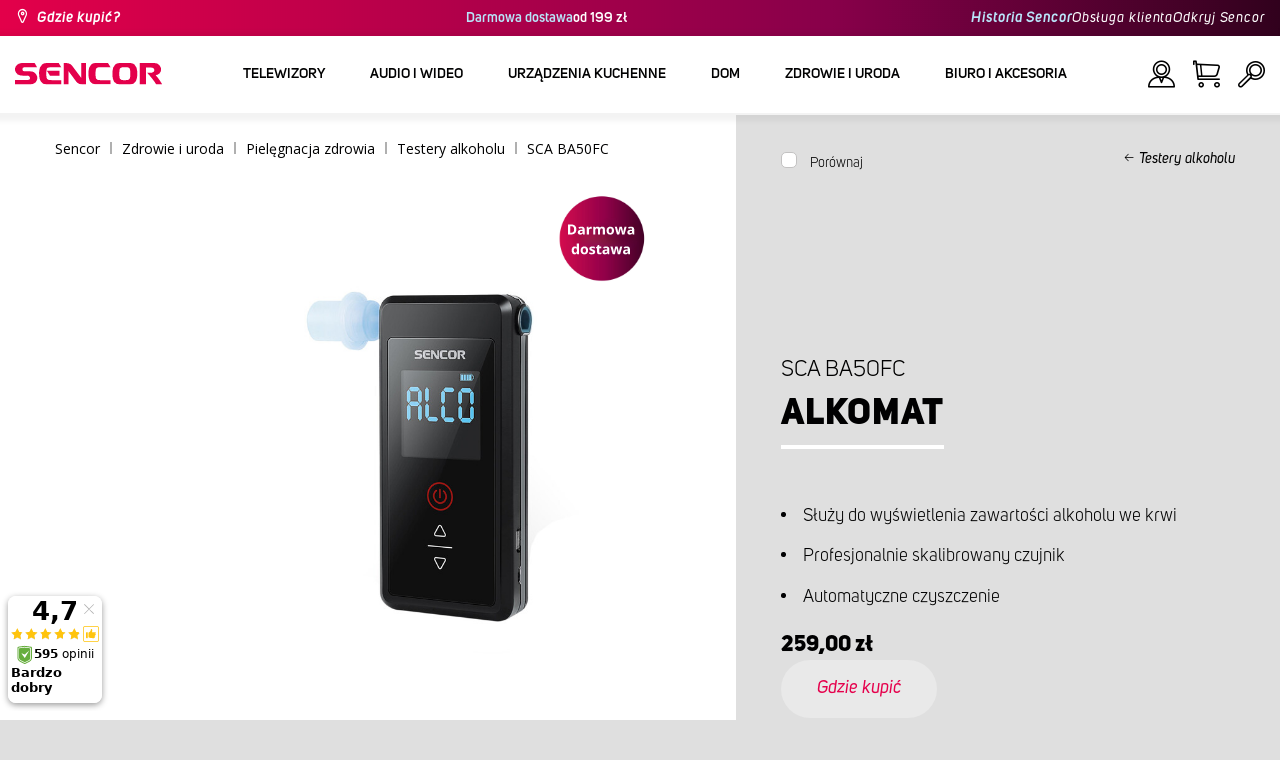

--- FILE ---
content_type: text/html; charset=utf-8
request_url: https://www.sencor.pl/alkomat/sca-ba50fc
body_size: 28066
content:


<!DOCTYPE html>
<html lang="pl">
<head>
    <meta charset="utf-8" />
    <meta name="viewport" content="width=device-width, initial-scale=1.0">
    <meta name="robots" content="index, follow" />

    
    <link rel="preconnect" href="https://fonts.googleapis.com">
    <link rel="preconnect" href="https://fonts.gstatic.com" crossorigin>
    <link href="https://fonts.googleapis.com/css2?family=Source+Sans+3:wght@400;600&family=Open+Sans:wght@300;400;700&display=swap" rel="stylesheet">

    <link rel="preload" href="/Sencor/media/system/css/fonts/icomoon.woff2?40teo3" as="font" crossorigin="anonymous">

    <meta name="theme-color" content="#fff" />

    
    <meta content="Alkomat Sencor SCA BA50FC z elektronicznym czujnikiem (ogniwem paliwowym) służy do wyświetlenia zawartości alkoholu we krwi." name="description" />
<meta content="Alkomat Sencor SCA BA50FC, sencor, sca ba50fc, Alkomat" name="keywords" />
<meta content="Alkomat | SCA BA50FC | Sencor.pl" property="og:title" />
<meta content="Alkomat Sencor SCA BA50FC z elektronicznym czujnikiem (ogniwem paliwowym) służy do wyświetlenia zawartości alkoholu we krwi." property="og:description" />
<meta content="https://www.sencor.pl/getmedia/83e16c3d-3f54-46b9-8290-89583fcf11f5/41008182.jpg.aspx?width=1650&amp;height=1650&amp;ext=.jpg" property="og:image" />
<meta content="PLN" property="product:price:currency" />
<meta content="259" property="product:price:amount" />
    

    <title>Alkomat | SCA BA50FC | Sencor.pl</title>

    <script>
        var webp = new Image(); webp.onerror = function () { document.getElementsByTagName('html')[0].classList.add('no-webp'); }; webp.onload = function () { document.getElementsByTagName('html')[0].classList.add('webp'); }; webp.src = '[data-uri]';
        var html = document.querySelector("html");
        if (html) {
            html.classList.add("js");
        }
    </script>

    <script>
    dlApi = {
        cmd: []
    };
</script>
<script src="//lib.onet.pl/s.csr/build/dlApi/minit.boot.min.js"></script>

<!-- Google Tag Manager -->
<script>(function(w,d,s,l,i){w[l]=w[l]||[];w[l].push({'gtm.start':
new Date().getTime(),event:'gtm.js'});var f=d.getElementsByTagName(s)[0],
j=d.createElement(s),dl=l!='dataLayer'?'&l='+l:'';j.async=true;j.src=
'https://www.googletagmanager.com/gtm.js?id='+i+dl;f.parentNode.insertBefore(j,f);
})(window,document,'script','dataLayer','GTM-K2JKNM');</script>
<!-- End Google Tag Manager -->
<meta name="google-site-verification" content="_MMWPnDGmudpSmy4oDan6nKZk05kwukjTgI6vnBojSk" />
<!-- Luigis box script -->
<script async src="https://scripts.luigisbox.tech/LBX-299094.js"></script>
<!-- End of Luigis box script -->

<script>(function(w,d,s,i,dl){w._ceneo = w._ceneo || function () {
w._ceneo.e = w._ceneo.e || []; w._ceneo.e.push(arguments); };
w._ceneo.e = w._ceneo.e || [];dl=dl===undefined?"dataLayer":dl;
const f = d.getElementsByTagName(s)[0], j = d.createElement(s); j.defer = true;
j.src = "https://ssl.ceneo.pl/ct/v5/script.js?accountGuid=" + i + "&t=" + Date.now() + (dl ? "&dl=" + dl : ''); f.parentNode.insertBefore(j, f);
})(window, document, "script", "14cd781c-24dd-470e-9413-c8bce3f7f26d");</script>
<script src="https://analytics.ahrefs.com/analytics.js" data-key="0rfIYqiosaS2xUKcWgsyWA" async></script>


    <link href="/Sencor/media/system/css/main?v=KcAzWxfiOEw1V6SYg2T2wTqWO3yCt0aJEY6my9MM8UE1" rel="stylesheet"/>


            <link href="https://getbuybox.com/bbcss/5747/buybox.css" rel="stylesheet" type="text/css">
        <script src="https://widget.100shoppers.com/js/widget.min.js" defer></script>

    <script>
if(typeof dlApi != undefined){
dlApi.cmd.push(function(dlApi) {
dlApi.sendActivityEvent({
network: 1746213,
event: 'product_detail',
actgid: 2876,
products: [{"name":"Alkomat","id":"41008182","price":"259.00","brand":"Sencor","category":"Testery alkoholu","variant":"SCA BA50FC"}],
sitetype: 'product'
})
});
dataLayer = window.dataLayer || [];
dataLayer.push({ event: 'OnetPlPixel_product_detail', params: {network: 1746213,
event: 'product_detail',
actgid: 2876,
products: [{"name":"Alkomat","id":"41008182","price":"259.00","brand":"Sencor","category":"Testery alkoholu","variant":"SCA BA50FC"}],
sitetype: 'product'
} });
}
</script>



    <script>
        window.dataLayer = window.dataLayer || [];
    </script>
</head>
<body class="PLPL Chrome" data-locale="pl-PL">

    <!-- Google Tag Manager (noscript) -->
<noscript><iframe src="https://www.googletagmanager.com/ns.html?id=GTM-K2JKNM"
height="0" width="0" style="display:none;visibility:hidden"></iframe></noscript>
<!-- End Google Tag Manager (noscript) -->
    <script type="application/ld+json">{
  "@context": "http://schema.org",
  "@type": "Product",
  "name": "Alkomat | SCA BA50FC",
  "image": "/getmedia/83e16c3d-3f54-46b9-8290-89583fcf11f5/41008182.jpg.aspx?width=1650&height=1650&ext=.jpg",
  "description": "Alkomat Sencor SCA BA50FC z elektronicznym czujnikiem (ogniwem paliwowym) służy do wyświetlenia zawartości alkoholu we krwi.",
  "sku": "11424",
  "offers": {
    "@context": "http://schema.org",
    "@type": "Offer",
    "url": "https://www.sencor.pl/alkomat/sca-ba50fc",
    "validFrom": "0001-01-01T00:00:00",
    "price": 259.0000,
    "availability": "https://schema.org/OutOfStock",
    "priceCurrency": "PLN"
  }
}</script>
<script type="application/ld+json">{
  "@context": "http://schema.org",
  "@type": "BreadcrumbList",
  "itemListElement": [
    {
      "@type": "ListItem",
      "position": 1,
      "item": {
        "@id": "https://www.sencor.pl/testery-alkoholu",
        "name": "Testery alkoholu",
        "image": "~/getmedia/ddb4960c-b919-4b30-8292-78df4166afcf/alkoholtestr-250.jpg.aspx"
      }
    }
  ]
}</script>
<script type="application/ld+json">{
  "@context": "http://schema.org",
  "@type": "HomeGoodsStore",
  "vatid": "5252332655",
  "image": "/Sencor/media/system/img/MENU_logo.svg",
  "name": "Sencor",
  "email": "info@sencor.pl",
  "telephone": "+48 697 473 603",
  "address": {
    "@context": "http://schema.org",
    "@type": "PostalAddress",
    "streetAddress": "ul. Kwietniowa 36",
    "addressLocality": "Wypędy",
    "addressRegion": "Województwo mazowieckie",
    "postalCode": "05-090"
  }
}</script>
    
    

    
<header>
    <div class="header-top-outer">
        <div class="pux-container header-container">
            <div class="header-top">
                <a href="/gdzie-kupic" id="find-dealer">Gdzie kupić?</a>
                <div class="header-top-text" data-info-text>
                    <strong>Darmowa dostawa</strong>od 199 zł
                </div>
                <nav>
                    <ul>
                        <li class="header-top-text"><a href="/o-marce">Historia Sencor</a></li>
                        <li><a href="/Podpora">Obsługa klienta</a></li>
                        <li><a href="/odkryj-sencor">Odkryj Sencor </a></li>
                    </ul>
                </nav>
            </div>
        </div>
    </div>
    <div class="header-main-outer">
        <div class="pux-container header-container">
            <div class="header-main set-locale" data-locale="pl-PL">
                <div data-hamburger id="burger"><span></span></div>
                <a href="/" id="logo">
                    <img src="/Sencor/media/system/img/MENU_logo.svg" alt="Sencor">
                </a>
                <!-- Main Menu -->
                
                


<div class="scroll-helper">
    <nav class="main">
        <ul>
                    <li>
            <a href="/telewizory" class=" ico-televizory">
                <div class="menu-hover-place">
                    Telewizory
                </div>
            </a>

                <div class="megamenu">
                    <div class="step-back"></div>
                    <ul>
                                <li>
            <a href="/telewizory-led" class="ico-televizory">
                <div class="menu-hover-place">
                    <span>Telewizory LED</span>
                </div>
            </a>

                <div class="megamenu-sublevel">
                    <div class="step-back"></div>
                    <ul>
                                <li>
            <a href="/telewizory-qled" class="megamenu-sublevel-link ">
                <div class="megamenu-sublevel-link-image">
                    <img data-svg="/getmedia/473a8279-db62-4d01-9194-7c4f964d0f0c/01_QLED-TV.svg.aspx?ext=.svg">
                </div>
                <div>Telewizory QLED</div>
            </a>
        </li>
        <li>
            <a href="/telewizory-ultra-hd" class="megamenu-sublevel-link ">
                <div class="megamenu-sublevel-link-image">
                    <img data-svg="/getmedia/ec036e29-3e86-4852-839a-d3d9448133d1/01_UHD-TV.svg.aspx">
                </div>
                <div>Telewizory Ultra HD</div>
            </a>
        </li>
        <li>
            <a href="/telewizory-full-hd" class="megamenu-sublevel-link ">
                <div class="megamenu-sublevel-link-image">
                    <img data-svg="/getmedia/d12da00a-e245-43cb-9be9-e32b582807e0/02_Full-HD-TV.svg.aspx">
                </div>
                <div>Telewizory Full HD</div>
            </a>
        </li>
        <li>
            <a href="/telewizory-hd" class="megamenu-sublevel-link ">
                <div class="megamenu-sublevel-link-image">
                    <img data-svg="/getmedia/6afd6f30-a6d6-48ca-81ee-2a655185f7f0/03_HD-TV.svg.aspx">
                </div>
                <div>Telewizory HD</div>
            </a>
        </li>

                    </ul>
                </div>
                <div class="menu-overplace"></div>
        </li>
        <li>
            <a href="/odbiorniki-tv" class="ico-tv-signal-reception">
                <div class="menu-hover-place">
                    <span>Odbiorniki TV</span>
                </div>
            </a>

                <div class="megamenu-sublevel">
                    <div class="step-back"></div>
                    <ul>
                                <li>
            <a href="/odbiorniki-dvbt" class="megamenu-sublevel-link ">
                <div class="megamenu-sublevel-link-image">
                    <img data-svg="/getmedia/c35ae24a-7efa-4883-8375-5237abf1aeb4/01_DVB-T-prijimace.svg.aspx">
                </div>
                <div>Odbiorniki DVB-T</div>
            </a>
        </li>
        <li>
            <a href="/anteny-pokojowe" class="megamenu-sublevel-link ">
                <div class="megamenu-sublevel-link-image">
                    <img data-svg="/getmedia/3ce2c25f-795a-4678-a243-69598f2e371f/02_Pokojove-anteny.svg.aspx">
                </div>
                <div>Anteny pokojowe</div>
            </a>
        </li>
        <li>
            <a href="/anteny-zewnetrzne" class="megamenu-sublevel-link ">
                <div class="megamenu-sublevel-link-image">
                    <img data-svg="/getmedia/4e3d571e-7f9c-453f-8151-13764565ef58/03_Venkovni-anteny.svg.aspx">
                </div>
                <div>Anteny zewnętrzne</div>
            </a>
        </li>

                    </ul>
                </div>
                <div class="menu-overplace"></div>
        </li>
        <li>
            <a href="/televizory-soundbar/soundbar" class="ico-soundbar">
                <div class="menu-hover-place">
                    <span>Soundbary</span>
                </div>
            </a>

                <div class="megamenu-sublevel">
                    <div class="step-back"></div>
                    <ul>
                                <li>
            <a href="/tv-soundbar" class="megamenu-sublevel-link ">
                <div class="megamenu-sublevel-link-image">
                    <img data-svg="/getmedia/8fbc71a5-3c23-480d-bc99-8abdec09066a/soundbary.svg.aspx?ext=.svg">
                </div>
                <div>Soundbary</div>
            </a>
        </li>

                    </ul>
                </div>
                <div class="menu-overplace"></div>
        </li>

                    </ul>
                </div>
            <div class="menu-overplace"></div>
        </li>
        <li>
            <a href="/audio-i-wideo" class=" ico-audio-video">
                <div class="menu-hover-place">
                    Audio i Wideo
                </div>
            </a>

                <div class="megamenu">
                    <div class="step-back"></div>
                    <ul>
                                <li>
            <a href="/audio-pl" class="ico-audio-video-audio">
                <div class="menu-hover-place">
                    <span>Audio</span>
                </div>
            </a>

                <div class="megamenu-sublevel">
                    <div class="step-back"></div>
                    <ul>
                                <li>
            <a href="/systemy-audio" class="megamenu-sublevel-link ">
                <div class="megamenu-sublevel-link-image">
                    <img data-svg="/getmedia/a63bef96-cd52-4bd4-adef-d9ce0bcb3bc4/01_Audiosystemy.svg.aspx">
                </div>
                <div>Systemy Audio</div>
            </a>
        </li>
        <li>
            <a href="/glosniki-bezprzewodowe" class="megamenu-sublevel-link ">
                <div class="megamenu-sublevel-link-image">
                    <img data-svg="/getmedia/c76b2be8-ce54-4e4c-9e6f-320eb218d347/02_Bezdratove-reproduktory.svg.aspx">
                </div>
                <div>Głośniki bezprzewodowe bluetooth</div>
            </a>
        </li>
        <li>
            <a href="/radioodtwarzacze" class="megamenu-sublevel-link ">
                <div class="megamenu-sublevel-link-image">
                    <img data-svg="/getmedia/19c47255-c831-471c-99c6-1676e0f0dee3/03_Radiomagnetofony.svg.aspx">
                </div>
                <div>Radioodtwarzacze</div>
            </a>
        </li>
        <li>
            <a href="/radia-przenosne" class="megamenu-sublevel-link ">
                <div class="megamenu-sublevel-link-image">
                    <img data-svg="/getmedia/1aef1338-8d45-476e-a5fd-8f745a6b9866/04_Osobni-radia.svg.aspx">
                </div>
                <div>Radia przenośne</div>
            </a>
        </li>
        <li>
            <a href="/radiobudziki" class="megamenu-sublevel-link ">
                <div class="megamenu-sublevel-link-image">
                    <img data-svg="/getmedia/74bf9d3e-1038-433c-a6ae-787eea92c78b/05_Radiobudiky.svg.aspx">
                </div>
                <div>Radiobudziki</div>
            </a>
        </li>
        <li>
            <a href="/budziki" class="megamenu-sublevel-link ">
                <div class="megamenu-sublevel-link-image">
                    <img data-svg="/getmedia/d7f3ccc5-007a-4672-810c-e6f209de145e/06_Budiky.svg.aspx">
                </div>
                <div>Budziki</div>
            </a>
        </li>
        <li>
            <a href="/audio/gramofony" class="megamenu-sublevel-link ">
                <div class="megamenu-sublevel-link-image">
                    <img data-svg="/getmedia/3ca4bb1b-2edb-4ac3-973a-fe636dec5f39/07_Gramofony.svg.aspx">
                </div>
                <div>Gramofony</div>
            </a>
        </li>
        <li>
            <a href="/sluchawki-i-mikrofony" class="megamenu-sublevel-link ">
                <div class="megamenu-sublevel-link-image">
                    <img data-svg="/getmedia/69628fcc-4c48-4cf4-9234-0e86eb9737d8/08_Sluchatka-a-mikrofony.svg.aspx">
                </div>
                <div>Słuchawki i mikrofony</div>
            </a>
        </li>

                    </ul>
                </div>
                <div class="menu-overplace"></div>
        </li>
        <li>
            <a href="/elektronika-samochodowa" class="ico-audio-video-auto">
                <div class="menu-hover-place">
                    <span>Elektronika samochodowa</span>
                </div>
            </a>

                <div class="megamenu-sublevel">
                    <div class="step-back"></div>
                    <ul>
                                <li>
            <a href="/radia-samochodowe" class="megamenu-sublevel-link ">
                <div class="megamenu-sublevel-link-image">
                    <img data-svg="/getmedia/f9bf09a7-b117-4b7f-a56e-8dfb5ae7fe14/01_Autoradia.svg.aspx">
                </div>
                <div>Radia samochodowe</div>
            </a>
        </li>
        <li>
            <a href="/glosniki-samochodowe" class="megamenu-sublevel-link ">
                <div class="megamenu-sublevel-link-image">
                    <img data-svg="/getmedia/59efdaad-910b-410a-96c0-d23167108477/02_Auto-reproduktory.svg.aspx">
                </div>
                <div>Głośniki samochodowe</div>
            </a>
        </li>
        <li>
            <a href="/modulatory-fm" class="megamenu-sublevel-link ">
                <div class="megamenu-sublevel-link-image">
                    <img data-svg="/getmedia/e7e06a80-d3f9-4831-b8fb-048854b1c50a/03_FM-modulatory.svg.aspx">
                </div>
                <div>Modulatory FM</div>
            </a>
        </li>
        <li>
            <a href="/czujniki-parkowania" class="megamenu-sublevel-link ">
                <div class="megamenu-sublevel-link-image">
                    <img data-svg="/getmedia/497ab302-b9ad-435e-93c6-e8fb7c7ab5bc/04_Parkovaci-senzory-a-kamery.svg.aspx">
                </div>
                <div>Czujniki parkowania</div>
            </a>
        </li>
        <li>
            <a href="/akcesoria-samochodowe" class="megamenu-sublevel-link ">
                <div class="megamenu-sublevel-link-image">
                    <img data-svg="/getmedia/04af550d-de17-4cc2-843f-4b0ac31501c1/05_Ostatni.svg.aspx">
                </div>
                <div>Akcesoria samochodowe</div>
            </a>
        </li>

                    </ul>
                </div>
                <div class="menu-overplace"></div>
        </li>
        <li>
            <a href="/wideo-kamery" class="ico-audio-video-camera">
                <div class="menu-hover-place">
                    <span>Kamery</span>
                </div>
            </a>

                <div class="megamenu-sublevel">
                    <div class="step-back"></div>
                    <ul>
                                <li>
            <a href="/kamery-sportowe" class="megamenu-sublevel-link ">
                <div class="megamenu-sublevel-link-image">
                    <img data-svg="/getmedia/7bd513ad-6714-4735-addd-29abc27fedd3/01_Akcni-kamery.svg.aspx">
                </div>
                <div>Kamery sportowe</div>
            </a>
        </li>
        <li>
            <a href="/kamery-samochodowe" class="megamenu-sublevel-link ">
                <div class="megamenu-sublevel-link-image">
                    <img data-svg="/getmedia/a8d9d787-b06a-433c-a23b-2d69c06a465c/02_Kamery-do-auta.svg.aspx">
                </div>
                <div>Kamery samochodowe</div>
            </a>
        </li>

                    </ul>
                </div>
                <div class="menu-overplace"></div>
        </li>
        <li>
            <a href="/urzadzenia-mobilne" class="ico-audio-video-phone">
                <div class="menu-hover-place">
                    <span>Urządzenia mobilne</span>
                </div>
            </a>

                <div class="megamenu-sublevel">
                    <div class="step-back"></div>
                    <ul>
                                <li>
            <a href="/telefony-komorkowe" class="megamenu-sublevel-link ">
                <div class="megamenu-sublevel-link-image">
                    <img data-svg="/getmedia/3a04563e-5849-4549-8ac0-a9da8504a5c5/02_Mobilni-telefony.svg.aspx">
                </div>
                <div>Telefony kom&#243;rkowe</div>
            </a>
        </li>
        <li>
            <a href="/radiotelefony" class="megamenu-sublevel-link ">
                <div class="megamenu-sublevel-link-image">
                    <img data-svg="/getmedia/2cf332a4-07dc-4e84-a948-a0bf586465e0/03_Vysilacky.svg.aspx">
                </div>
                <div>Radiotelefony</div>
            </a>
        </li>
        <li>
            <a href="/ladowarki-i-kable" class="megamenu-sublevel-link ">
                <div class="megamenu-sublevel-link-image">
                    <img data-svg="/getmedia/f5f4ad69-6461-4705-8fd9-f1a471970f94/04_Nabijecka-a-kabely.svg.aspx">
                </div>
                <div>Ładowarki i kable</div>
            </a>
        </li>

                    </ul>
                </div>
                <div class="menu-overplace"></div>
        </li>
        <li>
            <a href="/rozrywka-i-multimedia" class="ico-audio-video-entertaiment">
                <div class="menu-hover-place">
                    <span>Rozrywka i multimedia</span>
                </div>
            </a>

                <div class="megamenu-sublevel">
                    <div class="step-back"></div>
                    <ul>
                                <li>
            <a href="/odtwarzacze-multimedialne" class="megamenu-sublevel-link ">
                <div class="megamenu-sublevel-link-image">
                    <img data-svg="/getmedia/304be9d9-4498-443b-b576-5167eb91acb3/01_Multimedialni-centra.svg.aspx">
                </div>
                <div>Odtwarzacze multimedialne</div>
            </a>
        </li>
        <li>
            <a href="/przenosne-odtwarzacze-dvd" class="megamenu-sublevel-link ">
                <div class="megamenu-sublevel-link-image">
                    <img data-svg="/getmedia/b8b273b4-0b82-4f2a-8f9d-3fb1c25d95fa/02_Prenosne-DVD.svg.aspx">
                </div>
                <div>Przenośne odtwarzacze DVD</div>
            </a>
        </li>
        <li>
            <a href="/odtwarzacze-dvd" class="megamenu-sublevel-link ">
                <div class="megamenu-sublevel-link-image">
                    <img data-svg="/getmedia/bb7da66a-a214-414e-8020-ccdc25050e5c/03_Stolni-DVD.svg.aspx">
                </div>
                <div>Odtwarzacze DVD</div>
            </a>
        </li>
        <li>
            <a href="/ramki-cyfrowe-do-zdjec" class="megamenu-sublevel-link ">
                <div class="megamenu-sublevel-link-image">
                    <img data-svg="/getmedia/533e29bc-b50b-4beb-ac2d-1a74ae4cb4f6/04_Fotoramecky.svg.aspx">
                </div>
                <div>Ramki cyfrowe do zdjęć</div>
            </a>
        </li>
        <li>
            <a href="/odtwarzacze-mp3" class="megamenu-sublevel-link ">
                <div class="megamenu-sublevel-link-image">
                    <img data-svg="/getmedia/e750f213-385b-49d2-8c35-fadf6ea6371f/06_MP3_MP4.svg.aspx">
                </div>
                <div>Odtwarzacze MP3/MP4</div>
            </a>
        </li>
        <li>
            <a href="/przenosne-tv" class="megamenu-sublevel-link ">
                <div class="megamenu-sublevel-link-image">
                    <img data-svg="/getmedia/dbd51ffb-d379-456b-9be7-9e8121597160/07_Prenosne-TV.svg.aspx">
                </div>
                <div>Przenośne TV</div>
            </a>
        </li>
        <li>
            <a href="/gry" class="megamenu-sublevel-link ">
                <div class="megamenu-sublevel-link-image">
                    <img data-svg="/getmedia/120b1e8e-c513-4785-8c3b-3b5b2bd6917a/08_Elektronicke-hry.svg.aspx">
                </div>
                <div>Gry</div>
            </a>
        </li>
        <li>
            <a href="/akcesoria-muzyczne" class="megamenu-sublevel-link ">
                <div class="megamenu-sublevel-link-image">
                    <img data-svg="/getmedia/11b53654-8fd4-4627-bc0b-197cc6c87596/09_Hudebniny.svg.aspx">
                </div>
                <div>Akcesoria muzyczne</div>
            </a>
        </li>

                    </ul>
                </div>
                <div class="menu-overplace"></div>
        </li>

                    </ul>
                </div>
            <div class="menu-overplace"></div>
        </li>
        <li>
            <a href="/urzadzenia-kuchenne" class=" ico-kuchyne">
                <div class="menu-hover-place">
                    Urządzenia kuchenne
                </div>
            </a>

                <div class="megamenu">
                    <div class="step-back"></div>
                    <ul>
                                <li>
            <a href="/urzadzenia-kuchenne/priprava-kavy" class="ico-kava">
                <div class="menu-hover-place">
                    <span>Ekspresy do kawy</span>
                </div>
            </a>

                <div class="megamenu-sublevel">
                    <div class="step-back"></div>
                    <ul>
                                <li>
            <a href="/ekspresy-automatyczne" class="megamenu-sublevel-link ">
                <div class="megamenu-sublevel-link-image">
                    <img data-svg="/getmedia/ecdf5639-c934-47eb-8ba8-58d28b50edbe/01_Automaticka-espressa.svg.aspx">
                </div>
                <div>Ekspresy do kawy automatyczne</div>
            </a>
        </li>
        <li>
            <a href="/ekspresy-na-kapsulki" class="megamenu-sublevel-link ">
                <div class="megamenu-sublevel-link-image">
                    <img data-svg="/getmedia/23dd11e9-3741-4da0-8e27-587baf91b6ea/08_kapslovy_kavovar-01.svg.aspx?ext=.svg">
                </div>
                <div>Ekspresy na kapsułki</div>
            </a>
        </li>
        <li>
            <a href="/ekspresy-kolbowe" class="megamenu-sublevel-link ">
                <div class="megamenu-sublevel-link-image">
                    <img data-svg="/getmedia/05fe7337-950d-4e81-b3cc-fe354b98ab43/02_Pakova-espressa.svg.aspx">
                </div>
                <div>Ekspresy do kawy kolbowe</div>
            </a>
        </li>
        <li>
            <a href="/ekspresy-przelewowe" class="megamenu-sublevel-link ">
                <div class="megamenu-sublevel-link-image">
                    <img data-svg="/getmedia/fe133d4f-e76e-42e9-be22-491c8f241e10/03_Kavovary.svg.aspx">
                </div>
                <div>Ekspresy przelewowe</div>
            </a>
        </li>
        <li>
            <a href="/młynki-do-kawy" class="megamenu-sublevel-link ">
                <div class="megamenu-sublevel-link-image">
                    <img data-svg="/getmedia/998c60ca-1226-444a-9554-c678c8c1df4f/04_Kavomlynky.svg.aspx">
                </div>
                <div>Młynki do kawy</div>
            </a>
        </li>
        <li>
            <a href="/spieniacze-do-mleka" class="megamenu-sublevel-link ">
                <div class="megamenu-sublevel-link-image">
                    <img data-svg="/getmedia/188099ed-c2d0-4707-a510-7be1deaca56d/05_Penice-mleka.svg.aspx">
                </div>
                <div>Spieniacze do mleka</div>
            </a>
        </li>
        <li>
            <a href="/akcesoria-do-ekspresow" class="megamenu-sublevel-link ">
                <div class="megamenu-sublevel-link-image">
                    <img data-svg="/getmedia/071af0b4-6f11-4659-a388-1919071cab82/06_Prislusenstvi_kavovaru.svg.aspx?ext=.svg">
                </div>
                <div>Akcesoria do ekspres&#243;w</div>
            </a>
        </li>

                    </ul>
                </div>
                <div class="menu-overplace"></div>
        </li>
        <li>
            <a href="/roboty-kuchenne" class="ico-kuchynske-roboty">
                <div class="menu-hover-place">
                    <span>Roboty kuchenne</span>
                </div>
            </a>

                <div class="megamenu-sublevel">
                    <div class="step-back"></div>
                    <ul>
                                <li>
            <a href="/roboty-planetarne" class="megamenu-sublevel-link ">
                <div class="megamenu-sublevel-link-image">
                    <img data-svg="/getmedia/8636465b-ca82-4513-9c28-8bc94643d942/01_Kuchynske-roboty.svg.aspx">
                </div>
                <div>Roboty planetarne</div>
            </a>
        </li>
        <li>
            <a href="/akcesoria-do-robotow" class="megamenu-sublevel-link ">
                <div class="megamenu-sublevel-link-image">
                    <img data-svg="/getmedia/0156c359-ab29-4f45-a139-c7c30ce5e3e4/02_Prislusenstvi-k-robotu.svg.aspx">
                </div>
                <div>Akcesoria do robot&#243;w</div>
            </a>
        </li>

                    </ul>
                </div>
                <div class="menu-overplace"></div>
        </li>
        <li>
            <a href="/blendery-wyciskarki-i-sokowirowki" class="ico-odstavnovace">
                <div class="menu-hover-place">
                    <span>Blendery, wyciskarki i sokowir&#243;wki</span>
                </div>
            </a>

                <div class="megamenu-sublevel">
                    <div class="step-back"></div>
                    <ul>
                                <li>
            <a href="/blendery-do-smoothi" class="megamenu-sublevel-link ">
                <div class="megamenu-sublevel-link-image">
                    <img data-svg="/getmedia/13c3a575-a42a-4509-b9ea-fcf558b1f04f/01_Smoothie.svg.aspx">
                </div>
                <div>Blendery do smoothie</div>
            </a>
        </li>
        <li>
            <a href="/akcesoria-do-smoothie" class="megamenu-sublevel-link ">
                <div class="megamenu-sublevel-link-image">
                    <img data-svg="/getmedia/5e51f0dd-d9c8-49a9-9f4b-de087cf65893/02_Prislusenstvi-smoothie.svg.aspx">
                </div>
                <div>Akcesoria do smoothie</div>
            </a>
        </li>
        <li>
            <a href="/sokowirowki-i-wyciskarki" class="megamenu-sublevel-link ">
                <div class="megamenu-sublevel-link-image">
                    <img data-svg="/getmedia/2a879ba5-e0d0-45f8-8b01-1738bd7de53d/03_Odstavnovace.svg.aspx">
                </div>
                <div>Sokowir&#243;wki i wyciskarki</div>
            </a>
        </li>
        <li>
            <a href="/blendery-wielofunkcyjne" class="megamenu-sublevel-link ">
                <div class="megamenu-sublevel-link-image">
                    <img data-svg="/getmedia/1bd75170-1b16-4989-bacc-6c7ab1b58114/04_Stolni-mixery.svg.aspx">
                </div>
                <div>Blendery wielofunkcyjne</div>
            </a>
        </li>
        <li>
            <a href="/wyciskarki-do-cytrusow" class="megamenu-sublevel-link ">
                <div class="megamenu-sublevel-link-image">
                    <img data-svg="/getmedia/6167ca01-c4de-4248-a10a-e5c6a74d564d/05_Lisy-na-citrusy.svg.aspx">
                </div>
                <div>Wyciskarki do cytrus&#243;w</div>
            </a>
        </li>

                    </ul>
                </div>
                <div class="menu-overplace"></div>
        </li>
        <li>
            <a href="/gotowanie-i-pieczenie" class="ico-kitchen-sandwiches-maker">
                <div class="menu-hover-place">
                    <span>Gotowanie i pieczenie</span>
                </div>
            </a>

                <div class="megamenu-sublevel">
                    <div class="step-back"></div>
                    <ul>
                                <li>
            <a href="/wypiekacze-do-chleba" class="megamenu-sublevel-link ">
                <div class="megamenu-sublevel-link-image">
                    <img data-svg="/getmedia/de43cf99-32ca-4fd5-bcee-5a3af5abb6b4/01_Pekarny-chleba.svg.aspx">
                </div>
                <div>Wypiekacze do chleba</div>
            </a>
        </li>
        <li>
            <a href="/ryzowary" class="megamenu-sublevel-link ">
                <div class="megamenu-sublevel-link-image">
                    <img data-svg="/getmedia/44ff225a-e388-4e1c-b62e-a7df7a4e5ff3/ryzovary.svg.aspx?ext=.svg">
                </div>
                <div>Ryżowary</div>
            </a>
        </li>
        <li>
            <a href="/opiekacze-do-kanapek" class="megamenu-sublevel-link ">
                <div class="megamenu-sublevel-link-image">
                    <img data-svg="/getmedia/c1089721-7d57-4aa3-b6b3-372e104f746f/02_Sendvicovace.svg.aspx">
                </div>
                <div>Opiekacze do kanapek</div>
            </a>
        </li>
        <li>
            <a href="/tostery" class="megamenu-sublevel-link ">
                <div class="megamenu-sublevel-link-image">
                    <img data-svg="/getmedia/d3727424-4c89-4560-ae01-794d7e703f03/03_Topinkovace.svg.aspx">
                </div>
                <div>Tostery</div>
            </a>
        </li>
        <li>
            <a href="/wielofunkcyjne-garnki-elektryczne-i-parowe" class="megamenu-sublevel-link ">
                <div class="megamenu-sublevel-link-image">
                    <img data-svg="/getmedia/cf5d24d1-6cd1-44a7-8f3e-ac8d5a2a9add/04_Elektricke-a-parni-hrnce.svg.aspx">
                </div>
                <div>Wielofunkcyjne garnki elektryczne i parowe</div>
            </a>
        </li>
        <li>
            <a href="/frytkownice-olejowe" class="megamenu-sublevel-link ">
                <div class="megamenu-sublevel-link-image">
                    <img data-svg="/getmedia/0d035dbe-5483-4282-ade4-b85382dfef6b/05_Fritezy.svg.aspx">
                </div>
                <div>Frytkownice olejowe</div>
            </a>
        </li>
        <li>
            <a href="/frytkownice-beztluszczowe" class="megamenu-sublevel-link ">
                <div class="megamenu-sublevel-link-image">
                    <img data-svg="/getmedia/702038e7-1dd8-4348-b33a-5e7e307fa584/07_horko-friteza.svg.aspx?ext=.svg">
                </div>
                <div>Frytkownice beztłuszczowe</div>
            </a>
        </li>
        <li>
            <a href="/płyty-indukcyjne-i-elektryczne" class="megamenu-sublevel-link ">
                <div class="megamenu-sublevel-link-image">
                    <img data-svg="/getmedia/2799b2c9-467a-44ef-8da3-c3ec476d15c6/07_Varice.svg.aspx">
                </div>
                <div>Płyty indukcyjne i elektryczne</div>
            </a>
        </li>
        <li>
            <a href="/jajowary" class="megamenu-sublevel-link ">
                <div class="megamenu-sublevel-link-image">
                    <img data-svg="/getmedia/c7ac0e3d-7ba4-422d-9cce-b5b27e6fbb5b/08_Varice-vajec.svg.aspx">
                </div>
                <div>Jajowary</div>
            </a>
        </li>

                    </ul>
                </div>
                <div class="menu-overplace"></div>
        </li>
        <li>
            <a href="/przygotowywanie-zywnosci" class="ico-potraviny">
                <div class="menu-hover-place">
                    <span>Przygotowywanie żywności</span>
                </div>
            </a>

                <div class="megamenu-sublevel">
                    <div class="step-back"></div>
                    <ul>
                                <li>
            <a href="/krajalnice-do-zywnosci" class="megamenu-sublevel-link ">
                <div class="megamenu-sublevel-link-image">
                    <img data-svg="/getmedia/283ee7b4-2ae8-4d76-82ee-a25480ee82b1/01_Krajece-potravin.svg.aspx">
                </div>
                <div>Krajalnice do żywności</div>
            </a>
        </li>
        <li>
            <a href="/maszynki-do-mielenia-miesa" class="megamenu-sublevel-link ">
                <div class="megamenu-sublevel-link-image">
                    <img data-svg="/getmedia/98004ed4-2a39-40fe-af6c-9e1f5442f3ec/02_Mlynky-na-maso.svg.aspx">
                </div>
                <div>Maszynki do mielenia mięsa</div>
            </a>
        </li>
        <li>
            <a href="/wagi-kuchenne" class="megamenu-sublevel-link ">
                <div class="megamenu-sublevel-link-image">
                    <img data-svg="/getmedia/dfb5607f-c862-4b7c-92e6-c97710c03926/03_Kuchynske-vahy.svg.aspx">
                </div>
                <div>Wagi kuchenne</div>
            </a>
        </li>
        <li>
            <a href="/szatkownice-i-tarki" class="megamenu-sublevel-link ">
                <div class="megamenu-sublevel-link-image">
                    <img data-svg="/getmedia/fb185b59-2a6d-4fce-afe9-12144a6bd4cc/04_Sekacky-a-struhadla.svg.aspx">
                </div>
                <div>Szatkownice i tarki</div>
            </a>
        </li>
        <li>
            <a href="/miksery-reczne" class="megamenu-sublevel-link ">
                <div class="megamenu-sublevel-link-image">
                    <img data-svg="/getmedia/c0d10653-72a1-43ab-89ac-e6b808121feb/05_Rucni-slehace.svg.aspx">
                </div>
                <div>Miksery ręczne</div>
            </a>
        </li>
        <li>
            <a href="/suszarki-do-zywnosci" class="megamenu-sublevel-link ">
                <div class="megamenu-sublevel-link-image">
                    <img data-svg="/getmedia/fbd4f2d6-beb7-42d5-9581-5b87db93cda0/06_Susicky-potravin.svg.aspx">
                </div>
                <div>Suszarki do&#160;żywności</div>
            </a>
        </li>
        <li>
            <a href="/blendery-reczne" class="megamenu-sublevel-link ">
                <div class="megamenu-sublevel-link-image">
                    <img data-svg="/getmedia/d46cf67a-c6be-4f0d-b5df-2600577df70c/07_Tycove-mixery.svg.aspx">
                </div>
                <div>Blendery ręczne</div>
            </a>
        </li>
        <li>
            <a href="/pakowarki-prozniowe" class="megamenu-sublevel-link ">
                <div class="megamenu-sublevel-link-image">
                    <img data-svg="/getmedia/658e6787-e410-42f8-a74f-2f8ee39941e2/08_Vakuovaci-svarecky-folii.svg.aspx">
                </div>
                <div>Pakowarki pr&#243;żniowe</div>
            </a>
        </li>

                    </ul>
                </div>
                <div class="menu-overplace"></div>
        </li>
        <li>
            <a href="/piekarniki-i-grille" class="ico-kitchen-grill">
                <div class="menu-hover-place">
                    <span>Piekarniki i grille</span>
                </div>
            </a>

                <div class="megamenu-sublevel">
                    <div class="step-back"></div>
                    <ul>
                                <li>
            <a href="/kuchenki-mikrofalowe" class="megamenu-sublevel-link ">
                <div class="megamenu-sublevel-link-image">
                    <img data-svg="/getmedia/276e0b8e-5bf5-40d7-b069-481462fdd4f8/01_Mikrovlne-trouby.svg.aspx">
                </div>
                <div>Kuchenki mikrofalowe</div>
            </a>
        </li>
        <li>
            <a href="/grille" class="megamenu-sublevel-link ">
                <div class="megamenu-sublevel-link-image">
                    <img data-svg="/getmedia/cc50d0c9-df74-447b-856f-5287738494ee/02_Grily.svg.aspx">
                </div>
                <div>Grille</div>
            </a>
        </li>
        <li>
            <a href="/piekarniki" class="megamenu-sublevel-link ">
                <div class="megamenu-sublevel-link-image">
                    <img data-svg="/getmedia/92a63d9d-1a4a-4ea5-97c1-0a32a2c9d7d2/03_Minitrouby.svg.aspx">
                </div>
                <div>Piekarniki</div>
            </a>
        </li>

                    </ul>
                </div>
                <div class="menu-overplace"></div>
        </li>
        <li>
            <a href="/czajniki" class="ico-kitchen-kettles">
                <div class="menu-hover-place">
                    <span>Czajniki</span>
                </div>
            </a>

                <div class="megamenu-sublevel">
                    <div class="step-back"></div>
                    <ul>
                                <li>
            <a href="/czajniki-elektryczne" class="megamenu-sublevel-link ">
                <div class="megamenu-sublevel-link-image">
                    <img data-svg="/getmedia/2bd33fcb-60e1-4970-93cc-31181f24b263/01_Konvice-bez-nastaveni-teploty.svg.aspx">
                </div>
                <div>Czajniki elektryczne</div>
            </a>
        </li>
        <li>
            <a href="/czajniki-z-regulacja-temperatury" class="megamenu-sublevel-link ">
                <div class="megamenu-sublevel-link-image">
                    <img data-svg="/getmedia/bc37a770-aab3-4e41-8d7b-917d3675dd67/02_Konvice-s-nastavenim-teploty.svg.aspx">
                </div>
                <div>Czajniki z regulacją temperatury</div>
            </a>
        </li>

                    </ul>
                </div>
                <div class="menu-overplace"></div>
        </li>

                    </ul>
                </div>
            <div class="menu-overplace"></div>
        </li>
        <li>
            <a href="/dom" class=" ico-domacnost">
                <div class="menu-hover-place">
                    Dom
                </div>
            </a>

                <div class="megamenu">
                    <div class="step-back"></div>
                    <ul>
                                <li>
            <a href="/bateria" class="ico-battery">
                <div class="menu-hover-place">
                    <span>Bateria</span>
                </div>
            </a>

                <div class="megamenu-sublevel">
                    <div class="step-back"></div>
                    <ul>
                                <li>
            <a href="/bateria/alkaliczne" class="megamenu-sublevel-link ">
                <div class="megamenu-sublevel-link-image">
                    <img data-svg="/getmedia/31b76966-892f-4427-9c68-9372266faf22/_ALK-svg.svg.aspx?ext=.svg">
                </div>
                <div>Alkaliczne</div>
            </a>
        </li>

                    </ul>
                </div>
                <div class="menu-overplace"></div>
        </li>
        <li>
            <a href="/dom-i-ogrod" class="ico-home-home-garden">
                <div class="menu-hover-place">
                    <span>Dom i ogr&#243;d</span>
                </div>
            </a>

                <div class="megamenu-sublevel">
                    <div class="step-back"></div>
                    <ul>
                                <li>
            <a href="/wagi-podrozne" class="megamenu-sublevel-link ">
                <div class="megamenu-sublevel-link-image">
                    <img data-svg="/getmedia/d1a0ccc5-8f23-4cfb-8710-f62f305d2a4c/01_Cestovni-vahy.svg.aspx">
                </div>
                <div>Wagi podr&#243;żne</div>
            </a>
        </li>
        <li>
            <a href="/dzwonki-do-drzwi" class="megamenu-sublevel-link ">
                <div class="megamenu-sublevel-link-image">
                    <img data-svg="/getmedia/db6e9854-e960-4ca1-94be-0731f06f265d/03_Domovni-zvonky.svg.aspx">
                </div>
                <div>Dzwonki do drzwi</div>
            </a>
        </li>
        <li>
            <a href="/lampy-owadobojcze" class="megamenu-sublevel-link ">
                <div class="megamenu-sublevel-link-image">
                    <img data-svg="/getmedia/11ff44df-018e-4550-964f-f75e5edcf1d7/04_Lapace-hmyzu.svg.aspx">
                </div>
                <div>Lampy owadob&#243;jcze</div>
            </a>
        </li>
        <li>
            <a href="/latarki-led" class="megamenu-sublevel-link ">
                <div class="megamenu-sublevel-link-image">
                    <img data-svg="/getmedia/9b826e3f-0d23-4be7-9fa6-271dca017d20/05_LED-svitilny.svg.aspx">
                </div>
                <div>Latarki LED                                            </div>
            </a>
        </li>

                    </ul>
                </div>
                <div class="menu-overplace"></div>
        </li>
        <li>
            <a href="/chłodzenie-zywnosci" class="ico-home-fridge">
                <div class="menu-hover-place">
                    <span>Chłodzenie żywności</span>
                </div>
            </a>

                <div class="megamenu-sublevel">
                    <div class="step-back"></div>
                    <ul>
                                <li>
            <a href="/lodowki-turystyczne" class="megamenu-sublevel-link ">
                <div class="megamenu-sublevel-link-image">
                    <img data-svg="/getmedia/8a133172-2859-45ad-a30b-8e33b83a48cd/01_Autochladnicky.svg.aspx">
                </div>
                <div>Lod&#243;wki turystyczne</div>
            </a>
        </li>
        <li>
            <a href="/kostkarki-do-lodu" class="megamenu-sublevel-link ">
                <div class="megamenu-sublevel-link-image">
                    <img data-svg="/getmedia/3049dd73-bb76-4f4f-8354-8fa7de1c5ce1/ICE_maker_icon-2.svg.aspx?ext=.svg">
                </div>
                <div>Kostkarki do lodu</div>
            </a>
        </li>
        <li>
            <a href="/akcesoria-do-lodowek" class="megamenu-sublevel-link ">
                <div class="megamenu-sublevel-link-image">
                    <img data-svg="/getmedia/fe6c6ee0-5f96-46f8-b5e6-70c66e2b3ea6/02_Prislusenstvi-chlazeni.svg.aspx">
                </div>
                <div>Akcesoria do lod&#243;wek</div>
            </a>
        </li>

                    </ul>
                </div>
                <div class="menu-overplace"></div>
        </li>
        <li>
            <a href="/klimatyzacja-ogrzewanie-i-oczyszczanie-powietrza" class="ico-home-heating">
                <div class="menu-hover-place">
                    <span>Klimatyzacja, ogrzewanie i oczyszczanie powietrza</span>
                </div>
            </a>

                <div class="megamenu-sublevel">
                    <div class="step-back"></div>
                    <ul>
                                <li>
            <a href="/klimatyzatory-przenosne" class="megamenu-sublevel-link ">
                <div class="megamenu-sublevel-link-image">
                    <img data-svg="/getmedia/5d3303ee-9efe-44e3-97e2-80f956267186/02_Mobilni-klimatizace.svg.aspx">
                </div>
                <div>Klimatyzatory przenośne</div>
            </a>
        </li>
        <li>
            <a href="/schładzacze-powietrza" class="megamenu-sublevel-link ">
                <div class="megamenu-sublevel-link-image">
                    <img data-svg="/getmedia/b081ef8a-35e3-409e-b224-dac22dd55347/03_Ochlazovac-vzduchu.svg.aspx">
                </div>
                <div>Schładzacze powietrza</div>
            </a>
        </li>
        <li>
            <a href="/wentylatory-stojace" class="megamenu-sublevel-link ">
                <div class="megamenu-sublevel-link-image">
                    <img data-svg="/getmedia/b80d222a-ec97-481a-87f3-18f917f9a361/01_Stojanove-ventilatory.svg.aspx">
                </div>
                <div>Wentylatory stojące</div>
            </a>
        </li>
        <li>
            <a href="/wentylatory-biurkowe" class="megamenu-sublevel-link ">
                <div class="megamenu-sublevel-link-image">
                    <img data-svg="/getmedia/b2953db7-5c92-43cc-94e9-1c4075dfcf78/02_Stolni-ventilatory.svg.aspx">
                </div>
                <div>Wentylatory biurkowe</div>
            </a>
        </li>
        <li>
            <a href="/osuszacze-powietrza" class="megamenu-sublevel-link ">
                <div class="megamenu-sublevel-link-image">
                    <img data-svg="/getmedia/975f1fa3-99d7-4056-9900-977811ba5585/04_Odvlhcovace-vzduchu.svg.aspx">
                </div>
                <div>Osuszacze powietrza</div>
            </a>
        </li>
        <li>
            <a href="/oczyszczacze-powietrza" class="megamenu-sublevel-link ">
                <div class="megamenu-sublevel-link-image">
                    <img data-svg="/getmedia/d88ebb13-02c6-41d0-bc46-7f978388cee1/05_Cistice-vzduchu.svg.aspx">
                </div>
                <div>Oczyszczacze powietrza</div>
            </a>
        </li>
        <li>
            <a href="/grzejniki-olejowe" class="megamenu-sublevel-link ">
                <div class="megamenu-sublevel-link-image">
                    <img data-svg="/getmedia/26655250-f638-4836-9d3c-efc44b27ec76/06_Olejove-radiatory.svg.aspx">
                </div>
                <div>Grzejniki olejowe</div>
            </a>
        </li>
        <li>
            <a href="/ogrzewacze-powietrza" class="megamenu-sublevel-link ">
                <div class="megamenu-sublevel-link-image">
                    <img data-svg="/getmedia/b7453e20-8924-4c04-b6bd-511d90854ad3/07_Tepelne-konvektory.svg.aspx">
                </div>
                <div>Ogrzewacze powietrza</div>
            </a>
        </li>
        <li>
            <a href="/termowentylatory" class="megamenu-sublevel-link ">
                <div class="megamenu-sublevel-link-image">
                    <img data-svg="/getmedia/b74a9d52-187d-44a4-bcbe-7d04c850ca0d/03_Tepelne-ventilatory.svg.aspx">
                </div>
                <div>Termowentylatory</div>
            </a>
        </li>
        <li>
            <a href="/nawilzacze-powietrza" class="megamenu-sublevel-link ">
                <div class="megamenu-sublevel-link-image">
                    <img data-svg="/getmedia/69550775-0892-4be6-95a4-4fec796b5f8d/08_Zvlhcovace-vzduchu.svg.aspx">
                </div>
                <div>Nawilżacze powietrza</div>
            </a>
        </li>

                    </ul>
                </div>
                <div class="menu-overplace"></div>
        </li>
        <li>
            <a href="/porszivozas-takaritas" class="ico-home-cleaner">
                <div class="menu-hover-place">
                    <span>Odkurzacze i sprzątanie</span>
                </div>
            </a>

                <div class="megamenu-sublevel">
                    <div class="step-back"></div>
                    <ul>
                                <li>
            <a href="/odkurzacze-pionowe" class="megamenu-sublevel-link ">
                <div class="megamenu-sublevel-link-image">
                    <img data-svg="/getmedia/702439bc-a0b2-492a-ae33-eec140bed78e/05_Tycove-mixery.svg.aspx?ext=.svg">
                </div>
                <div>Odkurzacze pionowe</div>
            </a>
        </li>
        <li>
            <a href="/roboty-sprzatajace" class="megamenu-sublevel-link ">
                <div class="megamenu-sublevel-link-image">
                    <img data-svg="/getmedia/bfca63be-8ec5-40e7-a317-db15888f172d/02_Roboticke-vyavace.svg.aspx">
                </div>
                <div>Roboty sprzątające</div>
            </a>
        </li>
        <li>
            <a href="/odkurzacze-workowe" class="megamenu-sublevel-link ">
                <div class="megamenu-sublevel-link-image">
                    <img data-svg="/getmedia/be76a5b8-b0f2-48d9-81bd-4de7d1984973/03_Sackove-vysavace.svg.aspx">
                </div>
                <div>Odkurzacze workowe</div>
            </a>
        </li>
        <li>
            <a href="/odkurzacze-bezworkowe" class="megamenu-sublevel-link ">
                <div class="megamenu-sublevel-link-image">
                    <img data-svg="/getmedia/6a41f4cc-baa9-4f09-bb82-b122b77142cb/01_Bezsackove-vysavace.svg.aspx">
                </div>
                <div>Odkurzacze bezworkowe</div>
            </a>
        </li>
        <li>
            <a href="/odkurzacze-reczne" class="megamenu-sublevel-link ">
                <div class="megamenu-sublevel-link-image">
                    <img data-svg="/getmedia/8ff88839-1025-466f-b904-ad5b4ca2da39/06_Rucni-vysavace.svg.aspx">
                </div>
                <div>Odkurzacze ręczne</div>
            </a>
        </li>
        <li>
            <a href="/odkurzacze-wielofunkcyjne" class="megamenu-sublevel-link ">
                <div class="megamenu-sublevel-link-image">
                    <img data-svg="/getmedia/36c7e11c-496b-47c6-bbd8-15fcfdf46e3a/04_Viceucelove-vysavace.svg.aspx">
                </div>
                <div>Odkurzacze wielofunkcyjne</div>
            </a>
        </li>
        <li>
            <a href="/myjki-podlogowe" class="megamenu-sublevel-link ">
                <div class="megamenu-sublevel-link-image">
                    <img data-svg="/getmedia/502505f4-f0c5-4f10-a77f-a03aa1e00272/Podlahove-cistice.svg.aspx?ext=.svg">
                </div>
                <div>Myjki podłogowe</div>
            </a>
        </li>
        <li>
            <a href="/myjki-do-okien" class="megamenu-sublevel-link ">
                <div class="megamenu-sublevel-link-image">
                    <img data-svg="/getmedia/b478b548-6dd0-40e8-8005-1697edd5952f/Cistice-na-okna.svg.aspx?ext=.svg">
                </div>
                <div>Myjki do okien</div>
            </a>
        </li>
        <li>
            <a href="/parowe-urzadzenia-czyszczące" class="megamenu-sublevel-link ">
                <div class="megamenu-sublevel-link-image">
                    <img data-svg="/getmedia/7fba879b-c3f2-48d1-bca8-382f91fee3ee/06_Parni-cistice.svg.aspx">
                </div>
                <div>Parowe urządzenia czyszczące</div>
            </a>
        </li>
        <li>
            <a href="/akcesoria-do-odkurzaczy-i-myjek" class="megamenu-sublevel-link ">
                <div class="megamenu-sublevel-link-image">
                    <img data-svg="/getmedia/73e45896-ce6d-497e-8670-e7c231c6dfa3/07_Prislusenstvi-k-vysavacum.svg.aspx">
                </div>
                <div>Akcesoria do odkurzaczy i myjek</div>
            </a>
        </li>

                    </ul>
                </div>
                <div class="menu-overplace"></div>
        </li>
        <li>
            <a href="/stacje-pogodowe" class="ico-home-weather">
                <div class="menu-hover-place">
                    <span>Stacje pogodowe</span>
                </div>
            </a>

                <div class="megamenu-sublevel">
                    <div class="step-back"></div>
                    <ul>
                                <li>
            <a href="/stacja-pogodowa" class="megamenu-sublevel-link ">
                <div class="megamenu-sublevel-link-image">
                    <img data-svg="/getmedia/e2793478-8373-471b-a678-7cdf6fe6bd15/01_Meteorologicke-stanice.svg.aspx">
                </div>
                <div>Stacje pogodowe</div>
            </a>
        </li>
        <li>
            <a href="/termometry" class="megamenu-sublevel-link ">
                <div class="megamenu-sublevel-link-image">
                    <img data-svg="/getmedia/435e1133-e923-4d05-b7b4-5267dd09175b/02_Teplomery.svg.aspx">
                </div>
                <div>Termometry</div>
            </a>
        </li>
        <li>
            <a href="/akcesoria-do-stacji-pogodowych" class="megamenu-sublevel-link ">
                <div class="megamenu-sublevel-link-image">
                    <img data-svg="/getmedia/911ec062-4ee2-449e-97a8-6ff53121fa3d/03_Prislusenstvi-pro-meteostanice.svg.aspx">
                </div>
                <div>Akcesoria do stacji pogodowych</div>
            </a>
        </li>

                    </ul>
                </div>
                <div class="menu-overplace"></div>
        </li>
        <li>
            <a href="/zelazka" class="ico-home-iron">
                <div class="menu-hover-place">
                    <span>Żelazka</span>
                </div>
            </a>

                <div class="megamenu-sublevel">
                    <div class="step-back"></div>
                    <ul>
                                <li>
            <a href="/zelazka-parowe" class="megamenu-sublevel-link ">
                <div class="megamenu-sublevel-link-image">
                    <img data-svg="/getmedia/aac7619b-331d-4e66-9307-01b1f8998dfb/01_Naparovaci-zehlicky.svg.aspx">
                </div>
                <div>Żelazka parowe</div>
            </a>
        </li>
        <li>
            <a href="/ręczna-parownica-do-ubran" class="megamenu-sublevel-link ">
                <div class="megamenu-sublevel-link-image">
                    <img data-svg="/getmedia/cee58fee-f694-400f-8f20-34fd8c06d00f/Rucni-naparovac.svg.aspx?ext=.svg">
                </div>
                <div>Ręczna parownica do ubrań</div>
            </a>
        </li>
        <li>
            <a href="/generator-pary" class="megamenu-sublevel-link ">
                <div class="megamenu-sublevel-link-image">
                    <img data-svg="/getmedia/556eace8-773b-4c43-9711-6741d24a8fc9/Parni-generator.svg.aspx?ext=.svg">
                </div>
                <div>Generator pary</div>
            </a>
        </li>
        <li>
            <a href="/golarki-do-ubran" class="megamenu-sublevel-link ">
                <div class="megamenu-sublevel-link-image">
                    <img data-svg="/getmedia/acfe4649-2cc6-4178-a61d-7c2bd212c021/02_Odzmolkovace.svg.aspx">
                </div>
                <div>Golarki do ubrań</div>
            </a>
        </li>

                    </ul>
                </div>
                <div class="menu-overplace"></div>
        </li>

                    </ul>
                </div>
            <div class="menu-overplace"></div>
        </li>
        <li>
            <a href="/zdrowie-i-uroda" class=" ico-zdravi-lifestyle">
                <div class="menu-hover-place">
                    Zdrowie i uroda
                </div>
            </a>

                <div class="megamenu">
                    <div class="step-back"></div>
                    <ul>
                                <li>
            <a href="/hulajnogi-sencor" class="ico-kolobezky">
                <div class="menu-hover-place">
                    <span>Hulajnogi</span>
                </div>
            </a>

                <div class="megamenu-sublevel">
                    <div class="step-back"></div>
                    <ul>
                                <li>
            <a href="/hulajnogi-sencor" class="megamenu-sublevel-link ">
                <div class="megamenu-sublevel-link-image">
                    <img data-svg="/getmedia/7eb1020c-e74f-4ea5-a5fc-659a299bf326/01_kolobezky.svg.aspx?ext=.svg">
                </div>
                <div>Hulajnogi</div>
            </a>
        </li>
        <li>
            <a href="/akcesoria-hulajnogowe" class="megamenu-sublevel-link ">
                <div class="megamenu-sublevel-link-image">
                    <img data-svg="/getmedia/7eb1020c-e74f-4ea5-a5fc-659a299bf326/01_kolobezky.svg.aspx?ext=.svg">
                </div>
                <div>Akcesoria hulajnogowe</div>
            </a>
        </li>

                    </ul>
                </div>
                <div class="menu-overplace"></div>
        </li>
        <li>
            <a href="/golenie-maszynki-do-wlosow" class="ico-health-shaving">
                <div class="menu-hover-place">
                    <span>Golenie i maszynki do włos&#243;w</span>
                </div>
            </a>

                <div class="megamenu-sublevel">
                    <div class="step-back"></div>
                    <ul>
                                <li>
            <a href="/maszynki-do-golenia" class="megamenu-sublevel-link ">
                <div class="megamenu-sublevel-link-image">
                    <img data-svg="/getmedia/1118b534-9825-4231-9f43-0c9630618892/01_Panske-holici-strojky.svg.aspx">
                </div>
                <div>Maszynki do golenia</div>
            </a>
        </li>
        <li>
            <a href="/akcesoria-do-golenia" class="megamenu-sublevel-link ">
                <div class="megamenu-sublevel-link-image">
                    <img data-svg="/getmedia/237c8664-56e5-4552-918f-84a5c0860d96/02_Prislusenstvi-holeni.svg.aspx">
                </div>
                <div>Akcesoria do golenia</div>
            </a>
        </li>
        <li>
            <a href="/maszynki-do-wlosow" class="megamenu-sublevel-link ">
                <div class="megamenu-sublevel-link-image">
                    <img data-svg="/getmedia/cf1ad59f-d311-455f-9722-9bb3f0707b1e/03_Zastrihovace.svg.aspx">
                </div>
                <div>Maszynki do włos&#243;w</div>
            </a>
        </li>

                    </ul>
                </div>
                <div class="menu-overplace"></div>
        </li>
        <li>
            <a href="/pielegnacja-ciała" class="ico-health-health">
                <div class="menu-hover-place">
                    <span>Pielęgnacja ciała</span>
                </div>
            </a>

                <div class="megamenu-sublevel">
                    <div class="step-back"></div>
                    <ul>
                                <li>
            <a href="/urzadzenia-do-masazu" class="megamenu-sublevel-link ">
                <div class="megamenu-sublevel-link-image">
                    <img data-svg="/getmedia/f8f80d39-f619-45f0-8ab6-10b5bfe78062/01_Masazni-pristroje.svg.aspx">
                </div>
                <div>Urządzenia do masażu</div>
            </a>
        </li>
        <li>
            <a href="/podgrzewane-koce" class="megamenu-sublevel-link ">
                <div class="megamenu-sublevel-link-image">
                    <img data-svg="/getmedia/e52bcd4c-1072-4d90-87e1-54404fb9fdfa/02_Vyhrivane-decky.svg.aspx">
                </div>
                <div>Podgrzewane koce</div>
            </a>
        </li>
        <li>
            <a href="/inne-urzadzenia-do-pielegnacji-ciała" class="megamenu-sublevel-link ">
                <div class="megamenu-sublevel-link-image">
                    <img data-svg="/getmedia/43d9e682-5f14-43ac-bcff-ee16337f7055/03_Ostatni-pristoje-pece-o-telo.svg.aspx">
                </div>
                <div>Inne urządzenia do pielęgnacji ciała</div>
            </a>
        </li>

                    </ul>
                </div>
                <div class="menu-overplace"></div>
        </li>
        <li>
            <a href="/pielegnacja-włosow" class="ico-health-hair">
                <div class="menu-hover-place">
                    <span>Pielegnacja włos&#243;w</span>
                </div>
            </a>

                <div class="megamenu-sublevel">
                    <div class="step-back"></div>
                    <ul>
                                <li>
            <a href="/suszarki-do-włosow" class="megamenu-sublevel-link ">
                <div class="megamenu-sublevel-link-image">
                    <img data-svg="/getmedia/4b4d7a10-aac6-42dc-8193-0f8fc8b81d9f/02_Vysousece-vlasu.svg.aspx">
                </div>
                <div>Suszarki do włos&#243;w</div>
            </a>
        </li>
        <li>
            <a href="/prostownice-do-włosow" class="megamenu-sublevel-link ">
                <div class="megamenu-sublevel-link-image">
                    <img data-svg="/getmedia/1090db16-bbec-4746-9335-8930a5e52995/03_Zehlicky-na-vlasy.svg.aspx">
                </div>
                <div>Prostownice do włos&#243;w</div>
            </a>
        </li>
        <li>
            <a href="/lokowki" class="megamenu-sublevel-link ">
                <div class="megamenu-sublevel-link-image">
                    <img data-svg="/getmedia/57bc43bc-080c-44c5-abfd-2b18ae0d602f/01_Kulmy.svg.aspx">
                </div>
                <div>Lok&#243;wki</div>
            </a>
        </li>
        <li>
            <a href="/artemiss-pl" class="megamenu-sublevel-link ">
                <div class="megamenu-sublevel-link-image">
                    <img data-svg="/getmedia/903f2cd2-4c9f-4716-a92a-792fb9258f87/02_Vysousece-vlasu.svg.aspx?ext=.svg">
                </div>
                <div>Pielęgnacja włos&#243;w Artemiss</div>
            </a>
        </li>

                    </ul>
                </div>
                <div class="menu-overplace"></div>
        </li>
        <li>
            <a href="/pielegnacja-zdrowia" class="ico-health-body">
                <div class="menu-hover-place">
                    <span>Pielęgnacja zdrowia</span>
                </div>
            </a>

                <div class="megamenu-sublevel">
                    <div class="step-back"></div>
                    <ul>
                                <li>
            <a href="/wagi-osobowe" class="megamenu-sublevel-link ">
                <div class="megamenu-sublevel-link-image">
                    <img data-svg="/getmedia/4bdfd759-6a66-444a-84b3-d5ed67630137/03_Osobni-vahy.svg.aspx">
                </div>
                <div>Wagi osobowe</div>
            </a>
        </li>
        <li>
            <a href="/cisnieniomierze" class="megamenu-sublevel-link ">
                <div class="megamenu-sublevel-link-image">
                    <img data-svg="/getmedia/03950bd8-535c-40a0-a55e-d5415b414e89/02_Merice-tlaku.svg.aspx">
                </div>
                <div>Ciśnieniomierze</div>
            </a>
        </li>
        <li>
            <a href="/testery-alkoholu" class="megamenu-sublevel-link ">
                <div class="megamenu-sublevel-link-image">
                    <img data-svg="/getmedia/e1514003-3edc-4e8e-b1d7-2b00dde2498f/01_Alkoholtestery.svg.aspx">
                </div>
                <div>Testery alkoholu</div>
            </a>
        </li>
        <li>
            <a href="/nianie-elektroniczne" class="megamenu-sublevel-link ">
                <div class="megamenu-sublevel-link-image">
                    <img data-svg="/getmedia/7d57f3c6-3e8e-435c-a704-73159c2ffc66/04_Detske-chuvicky.svg.aspx?ext=.svg">
                </div>
                <div>Nianie elektroniczne</div>
            </a>
        </li>

                    </ul>
                </div>
                <div class="menu-overplace"></div>
        </li>
        <li>
            <a href="/higiena-jamy-ustnej" class="ico-health-toothbrushers">
                <div class="menu-hover-place">
                    <span>Higiena jamy ustnej</span>
                </div>
            </a>

                <div class="megamenu-sublevel">
                    <div class="step-back"></div>
                    <ul>
                                <li>
            <a href="/szczoteczki-do-zebow" class="megamenu-sublevel-link ">
                <div class="megamenu-sublevel-link-image">
                    <img data-svg="/getmedia/6a1b9906-e732-4641-816c-7895ae065a1e/01_Zubni-kartacky.svg.aspx">
                </div>
                <div>Szczoteczki do zęb&#243;w</div>
            </a>
        </li>
        <li>
            <a href="/irygatory" class="megamenu-sublevel-link ">
                <div class="megamenu-sublevel-link-image">
                    <img data-svg="/getmedia/8d87f3c2-12e5-453e-9c97-0c768a2318d9/Ustni-sprchy.svg.aspx?ext=.svg">
                </div>
                <div>Irygatory</div>
            </a>
        </li>
        <li>
            <a href="/zapasowa-glowica" class="megamenu-sublevel-link ">
                <div class="megamenu-sublevel-link-image">
                    <img data-svg="/getmedia/56b2258d-8893-47d6-99d8-7ce00de382bd/02_Nahradni-hlavice.svg.aspx">
                </div>
                <div>Zapasowa głowica</div>
            </a>
        </li>

                    </ul>
                </div>
                <div class="menu-overplace"></div>
        </li>

                    </ul>
                </div>
            <div class="menu-overplace"></div>
        </li>
        <li>
            <a href="/biuro-i-akcesoria" class=" ico-kancelar-kabely">
                <div class="menu-hover-place">
                    Biuro i akcesoria
                </div>
            </a>

                <div class="megamenu">
                    <div class="step-back"></div>
                    <ul>
                                <li>
            <a href="/kable-i-akcesoria" class="ico-office-cabel">
                <div class="menu-hover-place">
                    <span>Kable i akcesoria</span>
                </div>
            </a>

                <div class="megamenu-sublevel">
                    <div class="step-back"></div>
                    <ul>
                                <li>
            <a href="/przewody-antenowe" class="megamenu-sublevel-link ">
                <div class="megamenu-sublevel-link-image">
                    <img data-svg="/getmedia/d896fa3f-60a5-4cd1-8b10-bf3dec5c3dff/01_Antenni-kabely.svg.aspx">
                </div>
                <div>Przewody antenowe</div>
            </a>
        </li>
        <li>
            <a href="/kable-hdmi" class="megamenu-sublevel-link ">
                <div class="megamenu-sublevel-link-image">
                    <img data-svg="/getmedia/a21a8de9-40ed-4eec-a4f3-c0f1d7538bf0/02_HDMI-kabely.svg.aspx">
                </div>
                <div>Kable HDMI</div>
            </a>
        </li>
        <li>
            <a href="/kable-i-zlacza-av" class="megamenu-sublevel-link ">
                <div class="megamenu-sublevel-link-image">
                    <img data-svg="/getmedia/958aaa5d-66cc-4cd3-ab83-80e09f3e2037/04_AV-kabely.svg.aspx">
                </div>
                <div>Kable i złącza AV</div>
            </a>
        </li>
        <li>
            <a href="/ladowarki" class="megamenu-sublevel-link ">
                <div class="megamenu-sublevel-link-image">
                    <img data-svg="/getmedia/5ce23648-0bc2-499a-8876-ce44aa9d4f75/06_Napajeni.svg.aspx">
                </div>
                <div>Ładowarki</div>
            </a>
        </li>
        <li>
            <a href="/srodki-czyszczace" class="megamenu-sublevel-link ">
                <div class="megamenu-sublevel-link-image">
                    <img data-svg="/getmedia/f9cf55df-aa7b-486f-87b3-1de16327472a/07_AV-cisteni.svg.aspx">
                </div>
                <div>Środki czyszczące</div>
            </a>
        </li>
        <li>
            <a href="/przejsciowki" class="megamenu-sublevel-link ">
                <div class="megamenu-sublevel-link-image">
                    <img data-svg="/getmedia/68b92fad-ec9b-4639-8438-331fb1670948/08_Redukce.svg.aspx">
                </div>
                <div>Przejści&#243;wki</div>
            </a>
        </li>

                    </ul>
                </div>
                <div class="menu-overplace"></div>
        </li>
        <li>
            <a href="/kalkulatory" class="ico-office-calculator">
                <div class="menu-hover-place">
                    <span>Kalkulatory</span>
                </div>
            </a>

                <div class="megamenu-sublevel">
                    <div class="step-back"></div>
                    <ul>
                                <li>
            <a href="/kalkulatory-szkolne-i-naukowe" class="megamenu-sublevel-link ">
                <div class="megamenu-sublevel-link-image">
                    <img data-svg="/getmedia/cdc25b36-7989-420e-801b-d7462f612c0a/01_Skolni-a-vedecke-kalkulacky.svg.aspx">
                </div>
                <div>Kalkulatory szkolne i naukowe</div>
            </a>
        </li>
        <li>
            <a href="/kalkulatory-biurowe" class="megamenu-sublevel-link ">
                <div class="megamenu-sublevel-link-image">
                    <img data-svg="/getmedia/5ed4353e-c09b-4dea-9f2c-d0e9d000ec6b/02_Stolni-kalkulacky.svg.aspx">
                </div>
                <div>Kalkulatory biurowe</div>
            </a>
        </li>
        <li>
            <a href="/kalkulatory-kieszonkowe" class="megamenu-sublevel-link ">
                <div class="megamenu-sublevel-link-image">
                    <img data-svg="/getmedia/78598a1e-da21-4554-9e42-b570fc7dde89/03_Kapesni-kalkulacky.svg.aspx">
                </div>
                <div>Kalkulatory kieszonkowe</div>
            </a>
        </li>

                    </ul>
                </div>
                <div class="menu-overplace"></div>
        </li>
        <li>
            <a href="/biuro/laminatory" class="ico-kancelar-kabely">
                <div class="menu-hover-place">
                    <span>Laminatory</span>
                </div>
            </a>

                <div class="megamenu-sublevel">
                    <div class="step-back"></div>
                    <ul>
                                <li>
            <a href="/biuro-laminatory" class="megamenu-sublevel-link ">
                <div class="megamenu-sublevel-link-image">
                    <img data-svg="/getmedia/2f3157b7-2e4e-44f1-916c-de1a70e1078d/01_Laminatory.svg.aspx">
                </div>
                <div>Laminatory</div>
            </a>
        </li>
        <li>
            <a href="/folie-do-laminowania" class="megamenu-sublevel-link ">
                <div class="megamenu-sublevel-link-image">
                    <img data-svg="/getmedia/150ca67c-2788-4e91-8f1b-10483c69b89b/02_Laminovaci-folie.svg.aspx">
                </div>
                <div>Folie do laminowania</div>
            </a>
        </li>

                    </ul>
                </div>
                <div class="menu-overplace"></div>
        </li>
        <li>
            <a href="/gilotyny-i-niszczarki" class="ico-office-shredder">
                <div class="menu-hover-place">
                    <span>Gilotyny i niszczarki</span>
                </div>
            </a>

                <div class="megamenu-sublevel">
                    <div class="step-back"></div>
                    <ul>
                                <li>
            <a href="/niszczarki" class="megamenu-sublevel-link ">
                <div class="megamenu-sublevel-link-image">
                    <img data-svg="/getmedia/aa5dab0c-f60f-48b3-8f23-ab1562a67d8f/02_Skartovacky.svg.aspx">
                </div>
                <div>Niszczarki</div>
            </a>
        </li>
        <li>
            <a href="/gilotyny-do-papieru" class="megamenu-sublevel-link ">
                <div class="megamenu-sublevel-link-image">
                    <img data-svg="/getmedia/77f79627-f7bd-4695-ac06-cac1b5068635/01_Rezacky.svg.aspx">
                </div>
                <div>Gilotyny do papieru</div>
            </a>
        </li>

                    </ul>
                </div>
                <div class="menu-overplace"></div>
        </li>

                    </ul>
                </div>
            <div class="menu-overplace"></div>
        </li>

        </ul>
    </nav>
</div>
                <!-- Search -->
                <div class="header-right">
                        <div class="header-login" data-open-parent>
                            <!--[S:headeruserbox]--><div class="header-login-btn login-item" data-open="login-window">
    <div class="header-login-btn-inner">
        Zaloguj się
    </div>
</div><!--[S]-->
                                <div class="header-window" id="login-window">
                                    <div class="header-window-close"></div>
                                    <div class="header-window-inner">
                                        <div class="header-window-inner-block">
                                            <form action="/account/login" data-ajax="true" data-ajax-complete="pux.ajax.handleComponentResult" data-ajax-mode="replace" data-ajax-update="#login-form-header" data-ajax-url="/account/login" id="login-form-header" method="post">    <div class="h4 mt-0">Zaloguj się</div>
    <div>
        <label class="required" for="Username">E-mail</label>
        <input data-val="true" data-val-maxlength="Pux.Login.Validation.MaxLength" data-val-maxlength-max="100" data-val-required="Podaj adres e-mail" id="Username" name="Username" type="text" value="" />
        <span class="field-validation-valid" data-valmsg-for="Username" data-valmsg-replace="true"></span>
    </div>
    <div>
        <label class="required" for="Password">Hasło</label>
        <input data-val="true" data-val-maxlength="Pux.Login.Validation.MaxLength" data-val-maxlength-max="100" data-val-required="Wpisz swoje hasło" id="Password" name="Password" type="password" />
        <span class="field-validation-valid" data-valmsg-for="Password" data-valmsg-replace="true"></span>
    </div>
    <div class="mt-20 checkbox">
        <input data-val="true" data-val-required="The Pamiętaj o mnie field is required." id="StaySignedInHeader" name="StaySignedIn" type="checkbox" value="true" /><input name="StaySignedIn" type="hidden" value="false" />
        <label for="StaySignedInHeader">Pamiętaj o mnie</label>
    </div>
    <div class="header-login-form-option mt-20 mb-15">
        <a href="/account/requestpasswordreset">Nie pamiętasz hasła?</a>
    </div>
    <div class="header-login-form-option">
        <button type="submit" class="btn btn-primary btn-ajax">Zaloguj się</button>
    </div>
    <div class="header-login-form-option">
        <a href="/account/register">Zarejestruj się</a>
    </div>
<input name="__RequestVerificationToken" type="hidden" value="cvBI1pLcowxzs2oUiRob8taDti2cryfn9hGNMgFfIbKvNQ-8xQq2YFNHYtVrLSMUV_1tsJvhyMPKL8r1aY42DjPyuWoDW_cu4HUnymAC5O01" />    <input type="hidden" name="source" value="header" />
</form>
                                        </div>
                                    </div>
                                </div>
                                <div class="header-window" id="user-window" data-preview-url="/user/account/header-navigation">
                                    <div class="header-window-close"></div>
                                    <div class="header-window-inner" id="user-window-inner"></div>
                                </div>
                        </div>
<!--[S:shoppingcartbox]--><div class="header-cart " data-open-parent  id="cart-window-outer" data-cart-preview-url="/cart/preview" data-empty-text="Sencor.Header.Cart.InitValue" >
    <a href="/cart/items" class="header-cart-link" data-open="cart-window">
        <span class="header-cart-count" data-cart-preview-selector="items-count"></span>
        <!--<span class="header-cart-price" data-cart-preview-selector="total-price">Sencor.Header.Cart.InitValue</span>-->
    </a>
    <div class="header-window" id="cart-window">
        <div class="header-window-close"></div>
        <div class="header-window-inner" data-cart-preview-selector="cart-content"></div>
    </div>
</div><!--[S]-->                    <div class="search">
                        <div class="search-container">
                            <div class="search-icon"></div>
                            <div class="search-box">
                                <div class="search-close"></div>
                                <div class="search-box-inner">
                                    <div class="search-box-top">
                                        <input type="text">
                                        <div class="btn btn-primary">Szukaj</div>
                                    </div>
                                    <div class="search-box-results">
                                        <div class="result-categories">
                                            <div class="results-label">Kategorie</div>
                                            <div class="results"></div>
                                        </div>
                                        <div class="result-products">
                                            <div class="results-label">Produkty</div>
                                            <div class="results"></div>
                                        </div>
                                    </div>
                                    <div class="search-box-bottom">
                                        <a href="/vyhledavani" class="btn btn-secondary">Pokaż wszystkie wyniki</a>
                                    </div>
                                </div>
                            </div>
                        </div>
                        <div style='display:none'
                             data-dealer-keywords='sprzedawca,gdzie kupić,kupić,sklep,gdzie'
                             data-dealer-btn='Szukaj dealer&#243;w'></div>
                        <div style='display:none'
                             data-service-keywords='serwis,naprawa'
                             data-service-btn='Punkty serwisowe'></div>
                    </div><!-- End of Search -->

                </div>
            </div>
            <div class="notification-box" data-notification="container"></div>
        </div>
    </div>
</header>
<div class="after-header"></div>



    <!-- ÁRUKERESŐ.HU - PLEASE DO NOT MODIFY THE LINES BELOW -->
    <!--<script type="text/javascript">
        if (ak_widget_params === undefined || ak_widget_script === undefined) {
            var ak_widget_params = ["5cb10da5e75b5941fb2de2488ca2ec22", "R", "HU", 0, "L"];
            var ak_widget_script = document.createElement("script");
        }
        ak_widget_script.type = "text/javascript";
        ak_widget_script.src = "https://static.arukereso.hu/widget/presenter.js";
        ak_widget_script.async = true;
        document.body.appendChild(ak_widget_script);
    </script>-->
    <!-- ÁRUKERESŐ.HU CODE END -->

    <!-- Main Content -->
    <main>
        

<div id="fb-root"></div>
<!-- Load Facebook SDK for JavaScript -->
<script>
    setTimeout(function () {
        (function (d, s, id) {
            var js, fjs = d.getElementsByTagName(s)[0];
            if (d.getElementById(id)) return;
            js = d.createElement(s); js.id = id;
            js.src = "https://connect.facebook.net/en_US/sdk.js#xfbml=1&version=v3.0";
            fjs.parentNode.insertBefore(js, fjs);
        }(document, 'script', 'facebook-jssdk'));
    }, 3000);


    (function (t, r, a, c, k, i, n, g) {
        t['ROIDataObject'] = k;
        t[k] = t[k] || function () { (t[k].q = t[k].q || []).push(arguments) }, t[k].c = i; n = r.createElement(a),
            g = r.getElementsByTagName(a)[0]; n.async = 1; n.src = c; g.parentNode.insertBefore(n, g)
    })(window, document, 'script', '//www.heureka.cz/ocm/sdk.js?version=2&page=product_detail', 'heureka', 'cz');

</script>






    <!-- Data Layer -->
<script type="text/javascript">dataLayer = window.dataLayer || [];dataLayer.push({"event":"fireRemarketingTag","google_tag_params":{"ecomm_name":"SCA BA50FC","item_category":"Testery alkoholu","ecomm_pvalue_without_vat":210.5700,"ecomm_vat_value":48.4300,"ecomm_prodid":"41008182","ecomm_pvalue":259.0000,"ecomm_pagetype":"product","ecomm_currency":"PLN"}})</script>
<div data-async-container>
    <div class="container-max-width">
        <input type="number" value="1350" style="display:none" class="hidden-product-id" />
        <div class="absolute-container breadcrumbs-container ">
                <div class="breadcrumbs" style="display: none;">
                <a href="/">Sencor</a>
                <span class="breadcrumbs-separator"> | </span>
                <a href="/zdrowie-i-uroda">Zdrowie i uroda</a>
                <span class="breadcrumbs-separator"> | </span>
                <a href="/pielegnacja-zdrowia">Pielęgnacja zdrowia</a>
                <span class="breadcrumbs-separator"> | </span>
                <a href="/testery-alkoholu">Testery alkoholu</a>
                <span class="breadcrumbs-separator"> | </span>
            <span class="CMSBreadCrumbsCurrentItem">SCA BA50FC</span>
        </div>
    <div class="breadcrumbs">
        <ol itemscope itemtype="http://schema.org/BreadcrumbList">
                <li itemprop="itemListElement" itemscope itemtype="http://schema.org/ListItem">
                    <a itemprop="item" href="/"><span itemprop="name">Sencor</span></a>
                    <meta itemprop="position" content="1" />
                </li>
                <li itemprop="itemListElement" itemscope itemtype="http://schema.org/ListItem">
                    <a itemprop="item" href="/zdrowie-i-uroda"><span itemprop="name">Zdrowie i uroda</span></a>
                    <meta itemprop="position" content="2" />
                </li>
                <li itemprop="itemListElement" itemscope itemtype="http://schema.org/ListItem">
                    <a itemprop="item" href="/pielegnacja-zdrowia"><span itemprop="name">Pielęgnacja zdrowia</span></a>
                    <meta itemprop="position" content="3" />
                </li>
                <li itemprop="itemListElement" itemscope itemtype="http://schema.org/ListItem">
                    <a itemprop="item" href="/testery-alkoholu"><span itemprop="name">Testery alkoholu</span></a>
                    <meta itemprop="position" content="4" />
                </li>


            <li itemprop="itemListElement" itemscope itemtype="http://schema.org/ListItem">
                <a itemprop="item"><span itemprop="name">SCA BA50FC</span></a>
                <meta itemprop="position" content="5" />
            </li>
        </ol>
    </div>

        </div>
        <div class="right-panel">
                <div class="right-panel-image" data-lazy-type="div" data-img="/Sencor/media/static-media/83e16c3d-3f54-46b9-8290-89583fcf11f5@w800.jpg" data-webp="/Sencor/media/static-media/83e16c3d-3f54-46b9-8290-89583fcf11f5@w800.webp"></div>
        <div class="right-panel-content">

                        <a href='/gdzie-kupic' class="half-btn btn-buy">Gdzie kupić</a>

                    <a href="#product-accessories" class="half-btn">Akcesoria</a>
                                    <a href="#product-download" class="half-btn">Do pobrania</a>
            </div>
        </div>
    </div>
    <div class="full-width">
        <div class="product-intro themed set-onload" data-theme-color=''>
            <div class='product-intro-left no-thumbs'>
                <a href="/testery-alkoholu" class="btn d-xl-none back-link mt-40">Wr&#243;ć do Testery alkoholu</a>
                <div class="product-gallery">
        <div class="product-info-icons">
                    <span class="info-icon">
            <img data-lazy-type="img" data-svg="/getmedia/545f2e0e-27f1-4fbb-9c94-d983f2bbc866/DARMOWA-DOSTAWA.svg.aspx?ext=.svg" alt="Darmowa dostawa">
        </span>

        </div>
    <div class="gallery-main">
        <div class="slide">
            <a href="/getmedia/83e16c3d-3f54-46b9-8290-89583fcf11f5/41008182.jpg.aspx?width=1650&amp;height=1650&amp;ext=.jpg" class="fancy" data-fancybox="gallery-top">
                <img data-lazy-type="img" data-img="/Sencor/media/static-media/83e16c3d-3f54-46b9-8290-89583fcf11f5@w800.jpg" data-webp="/Sencor/media/static-media/83e16c3d-3f54-46b9-8290-89583fcf11f5@w800.webp" alt="SCA BA50FC - Alkomat">
            </a>
        </div>
        

    </div>
</div>
            </div>
            <div class="product-intro-right">
                <div class="product-base-info">
                    <div class="product-base-info-top">
                            <div class="product-preview-compare checkbox">
                                <input disabled="True" id="cbCompare-1350" name="cbCompare-1350" type="checkbox" value="true" /><input name="cbCompare-1350" type="hidden" value="false" />
                                <label for=cbCompare-1350>Por&#243;wnaj</label>
                            </div>
                        <a href="/testery-alkoholu" class="back-link">Testery alkoholu</a>
                        <div class="fb-share">
                            <div class="fb-share-button"
                                 data-href="/alkomat/sca-ba50fc" data-layout="button_count" data-size="large">
                            </div>
                        </div>
                    </div>
                    <div class="product-base-info-bottom">
                        <h1 class="product-name">
                            <span class="h2 product-code">SCA BA50FC</span>
                            Alkomat
                        </h1>
                                                                        <div class="product-advantages">
                            <ul>
	<li>Służy do wyświetlenia zawartości alkoholu we krwi</li>
	<li>Profesjonalnie&nbsp;skalibrowany czujnik</li>
	<li>Automatyczne czyszczenie</li>
</ul>

                        </div>
                        
                                                    <div class="product-where-to-buy">
                                <div class="product-where-to-buy-price">
                                        <div class="value">
                                            259,00 zł
                                        </div>
                                                                                                                <a data-bb-number="8590669249305" data-bb-popover-event="click" data-bb-type="popover" id="buybox-588i" data-bb-id="5747" class="label bb-widget bb-button">
                                            Gdzie kupić
                                        </a>
                                </div>
                                <div class="product-where-to-buy-links">
                                </div>
                            </div>

                        <div class="product-links">
                                <a href="#product-accessories" class="">Akcesoria</a>
                            <a href="#product-download" class="">Do pobrania</a>
                            <span class='scroll-to-next'></span>
                        </div>
                    </div>
                </div>
            </div>
        </div>
    </div>
                        <div class="full-width ooffset-padding-top top-section">
            <div class="more-info themed" data-theme-color=''>
                    <div class="more-info-img">
                        <div class="more-info-float-item">
                                                            <div class="more-info-gallery-single-photo">
                                    <a href='/getmedia/83e16c3d-3f54-46b9-8290-89583fcf11f5/41008182.jpg.aspx?width=1650&amp;height=1650&amp;ext=.jpg' class="fancy" data-fancybox="gallery-bottom">
                                        <img data-lazy-type="img" data-img="/Sencor/media/static-media/83e16c3d-3f54-46b9-8290-89583fcf11f5@w800.jpg" data-webp="/Sencor/media/static-media/83e16c3d-3f54-46b9-8290-89583fcf11f5@w800.webp" alt="">
                                    </a>
                                </div>
                        </div>
                    </div>
                    <div class="more-info-img-after"></div>
                <div class="more-info-text">
                    <div class="content">
                        Alkomat z elektronicznym czujnikiem (ogniwem paliwowym)<br />
Służy do wyświetlenia zawartości alkoholu we krwi<br />
Profesjonalnie skalibrowany czujnik<br />
Automatyczne czyszczenie<br />
Cyfrowy wyświetlacz LCD z dwukolorowym podświetleniem<br />
Sygnalizacja dźwiękowa i wizualna<br />
Zakres pomiarów: 0,00 &ndash; 4,00 &permil; BAC (zawartość alkoholu we krwi)<br />
Jednostki pomiaru: &permil; BAC (promile zawartości alkoholu we krwi)<br />
Rozdzielczość: 0,01&permil; BAC<br />
Alarm przy zawartości alkoholu lepsza niż 0,2 &permil; BAC<br />
Precyzja: ponad &plusmn; 0,08 &permil; BAC przy wartości alarmowej<br />
Pamięć: 20 pomiarów<br />
Długość pomiaru: 5 &ndash; 7 sek.<br />
Automatyczne wyłączanie: 30 s (wyświetlacz), 2 minuty (urządzenie)<br />
Zasilanie: wbudowany akumulator Li-Ion 3,7 V 250 mAh<br />
Wymiary urządzenia (wys szer gł.): 110 x 53 x 19 mm<br />
Waga urządzenia: 82 g<br />
Akcesoria: 2 ustniki, kabel USB, instrukcja obsługi
                    </div>
                </div>
            </div>
        </div>
    <div class="full-width offset-padding-top under-before">
        <div class="category-img">
            <img data-lazy-type="img" data-img="/Sencor/media/static-media/5520a845-0b05-4734-81bb-e76dfa87b3bf@w1920.jpg" data-webp="/Sencor/media/static-media/5520a845-0b05-4734-81bb-e76dfa87b3bf@w1920.webp" alt='Testery alkoholu' />
        </div>
    </div>

    <div class="full-width offset-padding-bottom">
        <div class="pux-container">
            <div class="overview">
                <div class="overview-left">
                    <div class="overview-left-content">
                        <div class="overview-description">
    <h3>
        Opis techniczny
    </h3>
    <table>
        <tbody>
                <tr data-value="0,0-4" >
                    <td>Zakres pomiaru</td>
                    <td>0,0-4</td>
                </tr>
                <tr data-value="0,08" >
                    <td>Dokładność pomiaru</td>
                    <td>0,08</td>
                </tr>
                <tr data-value="Aku" >
                    <td>Zasilanie</td>
                    <td>Aku</td>
                </tr>
                <tr data-value="11 cm" >
                    <td>Wysokość (cm)</td>
                    <td>11 cm</td>
                </tr>
                <tr data-value="5,3 cm" >
                    <td>Szerokość (cm)</td>
                    <td>5,3 cm</td>
                </tr>
                <tr data-value="1,9 cm" >
                    <td>Głębokość (cm)</td>
                    <td>1,9 cm</td>
                </tr>
                <tr data-value="Czarny" >
                    <td>Kolor</td>
                    <td>Czarny</td>
                </tr>
                <tr data-value="82 g" >
                    <td>Waga</td>
                    <td>82 g</td>
                </tr>
        </tbody>
    </table>
</div>
                        <div class="overview-downloads" id="product-download">
    <h3>
        Pobierz
    </h3>
            <div class="product-downloads">
            <div class="product-download">
                <div class="product-download-name">
                    Zdjęcia
                </div>
                <div class="product-download-btn">
                    <a class="btn btn-primary" target="_blank" rel="noopener" href="https://data.fast.eu/pics/41/41008182/41008182.zip">Pobierz</a>
                </div>
            </div>
        </div>
        <div class="product-downloads">
            <div class="product-download">
                <div class="product-download-name">
                    Instrukcje użytkowania /EN/
                </div>
                <div class="product-download-btn">
                    <a class="btn btn-primary" target="_blank" rel="noopener" href="https://data.fast.eu/manual/41/41008182/41008182-im-en.pdf">Pobierz</a>
                </div>
            </div>
        </div>
        <div class="product-downloads">
            <div class="product-download">
                <div class="product-download-name">
                    Instrukcje użytkowania /PL/
                </div>
                <div class="product-download-btn">
                    <a class="btn btn-primary" target="_blank" rel="noopener" href="https://data.fast.eu/manual/41/41008182/41008182-im-pl.pdf">Pobierz</a>
                </div>
            </div>
        </div>
        <div class="product-downloads">
            <div class="product-download">
                <div class="product-download-name">
                    Deklaracja zgodności
                </div>
                <div class="product-download-btn">
                    <a class="btn btn-primary" target="_blank" rel="noopener" href="https://data.fast.eu/declare/41/41008182/41008182-dc.pdf">Pobierz</a>
                </div>
            </div>
        </div>
    <div class="additional-downloads">
    </div>

</div>
                    </div>
                </div>
                <div class="overview-right">
                    <div class="overview-right-content">
    <div class="overview-images show-ten">
        <div class="overview-img-item">
            <a href="/getmedia/83e16c3d-3f54-46b9-8290-89583fcf11f5/41008182.jpg.aspx?width=1650&amp;height=1650&amp;ext=.jpg" data-fancybox="overview-gallery" class="overview-img" data-lazy-type="div" data-img="/Sencor/media/static-media/83e16c3d-3f54-46b9-8290-89583fcf11f5@w200.jpg" data-webp="/Sencor/media/static-media/83e16c3d-3f54-46b9-8290-89583fcf11f5@w200.webp" data-aos="fade" data-aos-duration="500"></a>
        </div>
            </div>
    <div class="overview-load-more load-more-wrap">
        <div class="btn btn-load-more">
            Załaduj więcej
        </div>
    </div>
</div>
                </div>
            </div>
        </div>
    </div>

<div class="product-accessories" id="product-accessories">
    <div class="product-accessories-title"><h2 class="section-title-normal aos-init" data-aos="slide-down" data-aos-offset="0">Akcesoria</h2></div>
    <div class="product-accessories-inner">
        <div class="product-accessories-arrow">
            <div class="product-accessories-arrow-left slick-arrow"></div>
            <div class="product-accessories-arrow-right slick-arrow"></div>
        </div>
        <div class="product-accessories-inner-slider">
                <div class="product-preview" data-product="item">
                    <input data-product="id" type="hidden" name="skuId" value="11424">
                    <div class="product-preview-inner">
                        <div class="product-preview-inner-info-box">
                            <div class="product-preview-inner-info-box-price">
                            </div>
                        </div>
                        <a data-product="url" class="product-preview-inner-image" href="/wymienne-rury/sca-ba89">
                            <img data-product="image" data-lazy-type="img" data-img="/Sencor/media/static-media/77c1e114-92db-4241-beb3-fec6e50d8f75@w800.jpg" data-webp="/Sencor/media/static-media/77c1e114-92db-4241-beb3-fec6e50d8f75@w800.webp" alt="Wymienne ustniki do SCA BA50FC">
                        </a>
                        <div class="product-preview-inner-colors ">
                            <div class="color-selector" data-product="colors">

                            </div>
                        </div>
                        <div class="product-preview-inner-bottom">
                            <div class="product-preview-inner-content">
                                <div class="product-preview-inner-content-subtitle">
                                    SCA BA89
                                </div>
                                <div class="product-preview-inner-content-title">
                                    Wymienne ustniki do SCA BA50FC
                                </div>
                                <div class="product-preview-inner-content-text">
                                    Wymienne ustniki do SCA BA50FC, SCA BA 40, SCA BA10
                                </div>
                            </div>
                            <div class="product-preview-inner-show">
                                    <div class="gray-eclipse">
                                        <div class="product-item-cart-price">
                                            
                                            <div class="product-item-cart-price-actual">15,80 zł</div>
                                            
                                        </div>
                                    </div>
                                <a data-product="url" href="/wymienne-rury/sca-ba89" class="btn btn-primary">
                                    Więcej informacji
                                </a>
                            </div>
                        </div>
                    </div>
                </div>
                <div class="product-preview" data-product="item">
                    <input data-product="id" type="hidden" name="skuId" value="11424">
                    <div class="product-preview-inner">
                        <div class="product-preview-inner-info-box">
                                <div class="product-preview-compare checkbox d-none">
                                    <input type="checkbox" id="product-41008182" class="compare-item">
                                    <label for="product-41008182">Por&#243;wnaj</label>
                                </div>
                            <div class="product-preview-inner-info-box-price">
                            </div>
                        </div>
                        <a data-product="url" class="product-preview-inner-image" href="/wymienny-czujnik/sca-ba88">
                            <img data-product="image" data-lazy-type="img" data-img="/Sencor/media/static-media/870e3912-40bf-4204-a205-846a4dd89008@w800.jpg" data-webp="/Sencor/media/static-media/870e3912-40bf-4204-a205-846a4dd89008@w800.webp" alt="Wymienny czujnik">
                        </a>
                        <div class="product-preview-inner-colors d-none">
                            <div class="color-selector" data-product="colors">

                            </div>
                        </div>
                        <div class="product-preview-inner-bottom">
                            <div class="product-preview-inner-content">
                                <div class="product-preview-inner-content-subtitle">
                                    SCA BA88
                                </div>
                                <div class="product-preview-inner-content-title">
                                    Wymienny czujnik
                                </div>
                                <div class="product-preview-inner-content-text">
                                    Wymienny czujnik alkomatu SCA BA50FC
                                </div>
                            </div>
                            <div class="product-preview-inner-show">
                                    <div class="gray-eclipse">
                                        <div class="product-item-cart-price">
                                            
                                            <div class="product-item-cart-price-actual">119,80 zł</div>
                                            
                                        </div>
                                    </div>
                                <a data-product="url" href="/wymienny-czujnik/sca-ba88" class="btn btn-primary">
                                    Więcej informacji
                                </a>
                            </div>
                        </div>
                    </div>
                </div>
        </div>
    </div>
</div>    </div>


    <script>
        _CeneoWidgetConfig = {
            ean: '8590669249305',
            sku: '11424',
            productName: 'Alkomat',
            widgetConfigurationId: '88ac0aa3-1801-4e9a-a9bd-d585df1266bc'
        };

    (function () {
        var scriptElement = document.createElement('script');
        scriptElement.type = 'text/javascript';
        scriptElement.async = true;
        scriptElement.src = 'https://opinie.ceneo.pl/script';

        var body = document.getElementsByTagName('body')[0];
        body.appendChild(scriptElement);
    })();
    </script>
<div id="product-review-widget-placeholder"></div>

<script src="/Sencor/media/system/js/require/hc-app.js"></script>

<script type="text/javascript">
    function showCalc(event) {
        event && event.preventDefault();
        var priceText = document.getElementById('rawPrice').value;
        let app = document.createElement('hc-calc');
        app.callback = processCalcResult;
        app.apiKey = '';
        app.dataCalculatorBaseUrl ='';
        app.productSetCode = '';
        app.price = parseFloat(priceText) * 100;
        app.downPayment = 0;
        app.fixDownPayment = true;
        app.language = 'pl-PL';
        app.debug = false;
        app.isModal = true;
        document.body.appendChild(app);
    }
</script>


        
<div class="modal add-to-cart-modal" id="upsellModal" tabindex="-1" role="dialog" aria-labelledby="upsellModal" aria-hidden="true">
    <div class="modal-dialog" role="document">
        <div class="modal-content">
            <div class="modal-header">
                <div class="modal-header-success">PRODUKT ZOSTAŁ DODANY DO KOSZYKA</div>
                <div class="modal-header-faild">Czysty zadany kod</div>
                <a class="modal-header-close" data-dismiss="modal" aria-label="Close"><span>Close</span></a>
            </div>
            <div class="modal-body">
                <div class="modal-body-inner"></div>
            </div>
            <div class="modal-footer">
                <div class="modal-footer-item">
                    <a class="btn btn-default" data-dismiss="modal" aria-label="Close">Kontynuuj zakupy</a>
                </div>
                <div class="modal-footer-item">
                    <a href="/cart/items" class="btn btn-primary">Przejdź do koszyka</a>
                </div>
            </div>
        </div>
    </div>
</div>

        
        
    </main>
    <!-- End of Main Content -->
    
<footer>
    <div class="footer">
        <div class="footer-left">
            <div class="container-max-width section-container white-box" >
    
<div class="row">
    <div class="col-xl-3">
        <div class="footer-list">
            <h4>Produkty sencor</h4>
            <div class="footer-list-content">
                <ul>
	<li><a href="/telewizory">Telewizory</a></li>
	<li><a href="/audio-i-wideo">Audio i Wideo</a></li>
	<li><a href="/urzadzenia-kuchenne">Urządzenia kuchenne</a></li>
	<li><a href="/gospodarstwo-domowe">Gospodarstwo domowe</a></li>
	<li><a href="/zdrowie-i-uroda">Zdrowie i Styl życia</a></li>
	<li><a href="/biuro-i-akcesoria">Biuro i akcesoria</a></li>
</ul>

            </div>
        </div>
    </div>
    <div class="col-xl-3">
        <div class="footer-list">
            <h4>ODkryj sencor</h4>
            <div class="footer-list-content">
                <ul>
	<li><a href="/o-marce">Marka Sencor</a></li>
	<li><a href="/informacje-prasowe">Informacje prasowe</a></li>
	<li><a href="/nasze-recepty">Nasze przepisy</a></li>
	<li><a href="/dietetyczna-waga-kuchenna">Inteligentne wagi kuchenne Bluetooth</a></li>
	<li><a href="/2-lata-gwarancji-na-akumulator">2 lata gwarancji na akumulator</a></li>
</ul>

            </div>
        </div>
    </div>
    <div class="col-xl-3">
        <div class="footer-list last">
            <h4>OBSŁUGA KLIENTA<ul>
</ul></h4>
            <div class="footer-list-content">
                <ul>
	<li><a href="/gdzie-kupic">Gdzie kupić</a></li>
	<li><a href="/pobierz">Pobierz</a></li>
	<li><a href="/serwis">Punkty serwisowe</a></li>
	<li><a href="/kontakt-pl">Kontakt</a></li>
</ul>

            </div>
        </div>
    </div>
    <div class="col-xl-3">
        <div class="footer-list last">
            <h4>WARUNKI I REGULAMINY</h4>
            <div class="footer-list-content">
                <ul>
	<li><a href="https://www.sencor.pl/regulamin-sklepu-internetowego">Regulamin sklepu internetowego</a></li>
	<li><a href="https://www.sencor.pl/polityka-prywatnosci">Polityka prywatności</a></li>
	<li><a href="https://www.sencor.pl/dostawa-i-platnosc">Dostawa i płatność</a></li>
	<li><a href="https://www.sencor.pl/zwroty-i-reklamacje">Zwroty i reklamacje</a></li>
</ul>

            </div>
        </div>
    </div>
</div>
    
    
    
</div>
        </div>
        <div class="footer-right">
            <a href="/" id="logo-footer">
                <img data-lazy-type="img" data-svg="/Sencor/media/system/img/MENU_logo.svg" alt="Sencor">
            </a>
        </div>
    </div>


<div class="newsletter-bar">
    <div class="pux-container">
        <div class="newsletter-subscription-top-container" data-placeholder="Podaj sw&#243;j adres email i bądź na bieżąco z naszymi ofertami i rabatami!" id="newsletter-form">

<form action="/newsletter/subscribe" data-ajax="true" data-ajax-method="POST" data-ajax-mode="replace" data-ajax-success="newsletterReload" data-ajax-update="#newsletter-form" id="form1" method="post"><input name="__RequestVerificationToken" type="hidden" value="cvBI1pLcowxzs2oUiRob8taDti2cryfn9hGNMgFfIbKvNQ-8xQq2YFNHYtVrLSMUV_1tsJvhyMPKL8r1aY42DjPyuWoDW_cu4HUnymAC5O01" />                    <div class="newsletter-subscription-form">
                        <div class="newsletter-subscription-input">
                            <label for="NewsletterEmail">Newsletter</label>
                            <input class="text-box single-line" data-val="true" data-val-email="Musi to być e-mail" data-val-required="E-mail musi być wypełniony" id="NewsletterEmail" name="NewsletterEmail" type="email" value="" />
                            <span class="field-validation-valid" data-valmsg-for="NewsletterEmail" data-valmsg-replace="true"></span>
                        </div>
                        <div class="newsletter-subscription-form-checkbox checkbox">
                            <input data-val="true" data-val-booleanrequired="Pux.Integration.PhpList.ConfirmationRequired" data-val-required="The Wyrażam zgodę na &lt;a href=&quot;/privacy-policy&quot;>przetwarzanie moich danych osobowych&lt;/a> zgodnie z Regulaminem field is required." id="Agreement" name="Agreement" type="checkbox" value="true" /><input name="Agreement" type="hidden" value="false" />
                            <label class="checkbox-label" for="Agreement">Wyrażam zgodę na <a href="/privacy-policy">przetwarzanie moich danych osobowych</a> zgodnie z Regulaminem</label>
                            <span class="field-validation-valid" data-valmsg-for="Agreement" data-valmsg-replace="true"></span>
                        </div>
                        <input id="CurrentCulture" name="CurrentCulture" type="hidden" value="pl-PL" />
                        <div class="newsletter-subscription-submit">
                            <button class="FormButton btn btn-primary btn-submit">Subskrybuj</button>
                        </div>
                    </div>
</form>        </div>
    </div>
</div>

<script>
    newsletterReload = function (data) {
        $.validator.unobtrusive.parse(data);
    }
</script>    <div class="footer-black-bar">
        <div class="footer-black-bar-social">
            
        </div>
        <div class="footer-black-bar-languages">
            <div class="language-selector">
                Zmień język
                <strong data-toggle="modal" data-target="#lng-modal">
                    Polska | Polskie
                </strong>
            </div>
        </div>
    </div>
</footer>


    <div data-popup-modal-path="/alkomat/sca-ba50fc"></div>
        <div class="modal fade popup-modal" data-popup-modal data-id="190478" data-path="/Audio-video/Audio" data-days="1" id="popupModal-190478" tabindex="-1" role="dialog" aria-labelledby="popup-modal" aria-hidden="true">
        <div class="modal-dialog" role="document">
            <div class="modal-content">
                <a href="" class="modal-close" data-dismiss="modal" aria-label="Close"></a>
                <div class="modal-body">
                    <div class="popup">
                        Szanowni Klienci, przepraszamy &ndash; obecnie nie jest możliwe wypełnienie pola NIP w formularzu podczas zakupu na firmę.<br />
&nbsp;
                    </div>
                </div>
            </div>
        </div>
    </div>


    <script type="application/ld+json">{
  "@context": "http://schema.org",
  "@type": "Product",
  "name": "Alkomat | SCA BA50FC",
  "image": "/getmedia/83e16c3d-3f54-46b9-8290-89583fcf11f5/41008182.jpg.aspx?width=1650&height=1650&ext=.jpg",
  "description": "Alkomat Sencor SCA BA50FC z elektronicznym czujnikiem (ogniwem paliwowym) służy do wyświetlenia zawartości alkoholu we krwi.",
  "sku": "11424",
  "offers": {
    "@context": "http://schema.org",
    "@type": "Offer",
    "url": "https://www.sencor.pl/alkomat/sca-ba50fc",
    "validFrom": "0001-01-01T00:00:00",
    "price": 259.0000,
    "availability": "https://schema.org/OutOfStock",
    "priceCurrency": "PLN"
  }
}</script>
<script type="application/ld+json">{
  "@context": "http://schema.org",
  "@type": "BreadcrumbList",
  "itemListElement": [
    {
      "@type": "ListItem",
      "position": 1,
      "item": {
        "@id": "https://www.sencor.pl/testery-alkoholu",
        "name": "Testery alkoholu",
        "image": "~/getmedia/ddb4960c-b919-4b30-8292-78df4166afcf/alkoholtestr-250.jpg.aspx"
      }
    }
  ]
}</script>
<script type="application/ld+json">{
  "@context": "http://schema.org",
  "@type": "HomeGoodsStore",
  "vatid": "5252332655",
  "image": "/Sencor/media/system/img/MENU_logo.svg",
  "name": "Sencor",
  "email": "info@sencor.pl",
  "telephone": "+48 697 473 603",
  "address": {
    "@context": "http://schema.org",
    "@type": "PostalAddress",
    "streetAddress": "ul. Kwietniowa 36",
    "addressLocality": "Wypędy",
    "addressRegion": "Województwo mazowieckie",
    "postalCode": "05-090"
  }
}</script>

    

    
    <script type="text/javascript">
        function processCalcResult(calcResult) {
            var stringResult = JSON.stringify(calcResult);
            document.getElementById("homecreditCalc").value = stringResult;

            var form = document.getElementById("home-credit-form");
            pux.ecm.cart.addToCartUpsell(form)
        }
    </script>


    
    <!-- Bootstrap 4 Breakpoint Detection Helper -->
    <div class="hidden-xs-down is-sm"></div>
    <div class="hidden-sm-down is-md"></div>
    <div class="hidden-md-down is-lg"></div>
    <div class="hidden-lg-down is-xl"></div>
    <div class="is-xxl"></div>
    <div id="compare-bar">
        <div class="compare-bar-content">
            <div class="btn btn-cancel">Anuluj</div>
            <div class="compare-bar-info">por&#243;wnujesz - <span class="count"></span> <span class="word"></span></div>
            <a href="/compare" target="_blank" class="btn btn-primary">Por&#243;wnaj</a>
        </div>
    </div>
    <link href="https://fonts.googleapis.com/css?family=Dosis:400,700&display=swap&subset=latin,latin-ext" rel="stylesheet" async>
        <div class="modal fade" id="lng-modal" tabindex="-1" role="dialog" aria-labelledby="" aria-hidden="true">
        <div class="modal-dialog" role="document">
            <div class="modal-content">
                <div class="modal-header" style="background:url('/Sencor/media/system/img/lng-modal-bg.jpg')">
                    <h5 class="modal-title" id="exampleModalLongTitle">Wybierz język</h5>
                    <div class="lng-close" data-dismiss="modal"></div>
                </div>
                <div class="modal-body">
<div class="lngs">
<div class="row">
<div class="col-12 col-md-6">
<h4 class="mt-40 mb-20">Africa</h4>

<div class="lng"><a href="http://www.arabic.sencor.eu/">(مصر <span>(عربي</span></a></div>

<div class="lng"><a href="http://www.sencor.eu">All countries <span>(English)</span></a></div>

<div class="lng"><a href="http://arabic.sencor.eu">All countries <span>(عربي)</span></a></div>

<div class="lng"><a href="http://www.sencor.co.ma">Maroc <span>(français)</span></a></div>
</div>

<div class="col-12 col-md-6">
<h4 class="mt-40 mb-20">Asia</h4>

<div class="lng"><a href="http://arabic.sencor.asia">Bahrain <span>(عربي)</span></a></div>

<div class="lng"><a href="http://www.sencor.in">India <span>(English)</span></a></div>

<div class="lng"><a href="http://www.sencor.jo">Jordan <span>(عربي)</span></a></div>

<div class="lng"><a href="http://www.sencor.pk">Pakistan <span>(English)</span></a></div>

<div class="lng"><a href="http://www.sencor.qa">Qatar <span>(عربي)</span></a></div>

<div class="lng"><a href="http://www.sencor.asia">All countries <span>(English)</span></a></div>

<div class="lng"><a href="http://arabic.sencor.eu">All countries <span>(عربي)</span></a></div>
</div>

<div class="col-12 col-md-6">
<h4 class="mt-40 mb-20">Europe</h4>

<div class="lng"><a href="https://www.sencor.by">Беларусь <span>(ру́сский язы́к)</span></a></div>

<div class="lng"><a href="https://www.sencor.bg">България <span>(български език)</span></a></div>

<div class="lng"><a href="https://www.sencor.cz">Česká republika <span>(čeština)</span></a></div>

<div class="lng"><a href="https://www.sencor.de">Deutschland <span>(Deutsch)</span></a></div>

<div class="lng"><a href="https://www.sencor.co.ee">Eesti <span>(eesti keel)</span></a></div>

<div class="lng"><a href="https://www.sencor.com.gr">&Epsilon;&lambda;&lambda;ά&delta;&alpha; <span>(&epsilon;&lambda;&lambda;&eta;&nu;&iota;&kappa;ή)</span></a></div>

<div class="lng"><a href="https://www.sencor.es">España <span>(español)</span></a></div>

<div class="lng"><a href="https://www.sencor.fr">France <span>(français)</span></a></div>

<div class="lng"><a href="https://www.sencor.com.hr">Hrvatska <span>(hrvatski)</span></a></div>

<div class="lng"><a href="https://www.sencor.it">Italia <span>(italiano)</span></a></div>

<div class="lng"><a href="https://www.sencor.com/">Latvija <span>(latviešu valoda)</span></a></div>

<div class="lng"><a href="https://www.sencor.lt">Lietuva (lietuvių kalba)</a></div>

<div class="lng"><a href="https://www.sencor.hu">Magyarország <span>(magyar)</span></a></div>

<div class="lng"><a href="https://www.sencor.pl">Polska <span>(polski)</span></a></div>

<div class="lng"><a href="https://www.sencor.ro">România <span>(româna)</span></a></div>

<div class="lng"><a href="https://www.sencor.ru">Росси́я <span>(ру́сский язы́к)</span></a></div>

<div class="lng"><a href="https://www.sencor.rs">Srbija <span>(srpski jezik)</span></a></div>

<div class="lng"><a href="https://www.sencor.sk">Slovensko <span>(slovenčina)</span></a></div>

<div class="lng"><a href="https://www.sencor.eu">Other Countries <span>(English)</span></a></div>
</div>

<div class="col-12 col-md-6">
<h4 class="mt-40 mb-20">Oceania</h4>

<div class="lng"><a href="http://www.sencor.com">All countries <span>(English)</span></a></div>

<div class="lng"><a href="http://russian.sencor.com">All countries <span>(ру́сский язы́к)</span></a></div>

<div class="lng"><a href="http://arabic.sencor.eu">All countries <span>(عربي)</span></a></div>
</div>

<div class="col-12 col-md-6">
<h4 class="mt-40 mb-20">North America</h4>

<div class="lng"><a href="http://www.sencor.com">All countries <span>(English)</span></a></div>

<div class="lng">&nbsp;</div>
</div>

<div class="col-12 col-md-6">
<h4 class="mt-40 mb-20">South America</h4>

<div class="lng"><a href="http://www.sencor.com">All countries <span>(English)</span></a></div>

<div class="lng">&nbsp;</div>
</div>
</div>
</div>
                </div>
            </div>
        </div>
    </div>

    

    <script src="/Sencor/media/system/js/main?v=uwAesC6HOr-ZaS-nSY2BJukW5D22qlvoNVz5V2w6T1w1"></script>


        <script src="/Kentico/Content/FormComponents/FileUploader/file-uploader.js"></script>
        <script src="/Kentico/Scripts/forms/updatableFormHelper.js"></script>
</body>
</html>

--- FILE ---
content_type: text/html; charset=utf-8
request_url: https://ssl.ceneo.pl/shops/Widget?accountGuid=14cd781c-24dd-470e-9413-c8bce3f7f26d&contentId=ceneo-widget-small
body_size: 750
content:


<!DOCTYPE html>

<html>
<head>
    <title>Ceneo widget</title>
    <link rel="stylesheet" type="text/css" href="https://ssl.ceneo.pl/shops/Content/css/ceneo-widget/ceneo-widget-small-main.css">
</head>
<body class="">
    <a class="ceneo-widget-small__close" role="button" style="z-index: 9000" id="cross-small-widget"><img height="10" src="https://ssl.ceneo.pl/shops/Content/img/icons/close.svg" /></a>
    <div id="small-widget-body"  class="ceneo-widget-small">
        <main class="ceneo-widget-small__main">
            <section class="ceneo-widget-small__shop-info">
                <div class="ceneo-widget-small__rating">
                    4,7
                </div>
                <div class="ceneo-widget-small__score">
                    <span class="score-stars" style="background-image: url(https://ssl.ceneo.pl/shops/Content/img/icons/stars.svg); width: 100%">
                        <span class="score-stars__fill" style="width: 94.07%"></span>
                    </span>
                        <img height="16" class="ceneo-widget-small__reliable-seller" src="https://ssl.ceneo.pl/shops/Content/img/badges/reliable-seller.svg" />
                </div>

                <div class="ceneo-widget-small__reviews">
                        <img height="20" src="https://ssl.ceneo.pl/shops/Content/img/badges/zo-shield.svg" />
                    <div><b>595</b> opinii</div>
                </div>
            </section>

                <section class="ceneo-widget-small__info">
                    <b>
                        Bardzo dobry
                    </b>
                </section>
        </main>
    </div>
    <script>
    var height = document.querySelector('html').getBoundingClientRect().height;
    parent.postMessage({ height: height, contentId: 'ceneo-widget-small' }, '*');

    document.getElementById('small-widget-body').onclick = function() {
        parent.postMessage({ contentId: 'ceneo-widget-small', action: 'loadWidgetContent' }, '*');
    }
    document.getElementById('cross-small-widget').onclick = function() {
        parent.postMessage({ contentId: 'ceneo-widget-small', action: 'close' }, '*');
    }
    </script>

</body>
</html>

--- FILE ---
content_type: text/css; charset=utf8
request_url: https://getbuybox.com/bbcss/5747/buybox.css
body_size: 201
content:
/* Nowa wersja (docelowa)
.buybox-widget .bb-price {color: #E4004B !important; font-family: "Uni Sans",sans-serif !important; font-weight: 400 !important;}
.buybox-widget .bb-go-to-store span {height: 35px !important; padding: 0.8rem 1.25rem !important; border-radius: 50px !important; border: 1px solid #E4004B; -webkit-transition: all 0.3s linear !important; transition: all 0.3s linear !important; font-family: "Uni Sans",sans-serif !important; font-weight: 600 !important;}
.buybox-widget .bb-go-to-store span:hover {color: #E4004B !important; background: #fff !important;}
.buybox-widget .bb-footer {display: none;}
*/

/* Stara wersja */
.buybox-widget .bb-popover-container {min-width: 600px !important;}
.buybox-widget .bb-footer {display: none;}
.buybox-widget .bb-store {width: 30% !important;}
.buybox-widget .bb-store img {height: 35px !important;}
.buybox-widget .bb-price {width: 0% !important; text-align: center !important;}
.buybox-widget .bb-price span {color: #E4004B !important; font-family: "Uni Sans",sans-serif !important; font-weight: 400 !important;}
.buybox-widget .bb-go-to-store {width: 70% !important;}
.buybox-widget .bb-go-to-store:before {content: url(dostepny.png);}
.buybox-widget .bb-go-to-store span {padding: 0.8rem 1.25rem !important; border-radius: 50px !important; border: 1px solid #E4004B; -webkit-transition: all 0.3s linear !important; transition: all 0.3s linear !important; font-family: "Uni Sans",sans-serif !important; font-weight: 600 !important;}
.buybox-widget .bb-go-to-store span:hover {color: #E4004B !important; background: #fff !important;}
.buybox-widget .bb-type {display: none;}
 
 @media only screen and (max-width: 719px) {
 	.buybox-widget .bb-popover-container {min-width: 450px !important;}
 	.buybox-widget .bb-price-currency:after {display: none;}
 	.buybox-widget .bb-go-to-store {width: 50% !important; display: block !important;}
 	.buybox-widget .bb-price {width: 0% !important;}
 	.buybox-widget .bb-store {width: 50% !important;}
 	.buybox-widget .bb-go-to-store:before {display: none;}
 }

--- FILE ---
content_type: image/svg+xml
request_url: https://www.sencor.pl/getmedia/545f2e0e-27f1-4fbb-9c94-d983f2bbc866/DARMOWA-DOSTAWA.svg.aspx?ext=.svg
body_size: 382024
content:
<svg xmlns="http://www.w3.org/2000/svg" xmlns:xlink="http://www.w3.org/1999/xlink" width="2048" zoomAndPan="magnify" viewBox="0 0 1536 1535.999932" height="2048" preserveAspectRatio="xMidYMid meet" version="1.2"><metadata><ContainsAiGeneratedContent>Yes</ContainsAiGeneratedContent></metadata><defs/><g id="0efd030221"><rect x="0" width="1536" y="0" height="1535.999932" style="fill:#ffffff;fill-opacity:1;stroke:none;"/><rect x="0" width="1536" y="0" height="1535.999932" style="fill:#ffffff;fill-opacity:1;stroke:none;"/><g transform="matrix(0.75,0,0,0.75,0.00003385,-0.00002)"><image width="2048" xlink:href="[data-uri]" height="2048" preserveAspectRatio="xMidYMid meet"/></g><g style="fill:#ffffff;fill-opacity:1;"><g transform="translate(183.233633, 691.390413)"><path style="stroke:none" d="M 164.171875 -87.546875 C 164.171875 -59.265625 156.117188 -37.601562 140.015625 -22.5625 C 123.921875 -7.519531 100.675781 0 70.28125 0 L 21.625 0 L 21.625 -171.8125 L 75.5625 -171.8125 C 103.613281 -171.8125 125.394531 -164.40625 140.90625 -149.59375 C 156.414062 -134.789062 164.171875 -114.109375 164.171875 -87.546875 Z M 126.328125 -86.609375 C 126.328125 -123.503906 110.03125 -141.953125 77.4375 -141.953125 L 58.046875 -141.953125 L 58.046875 -30.078125 L 73.6875 -30.078125 C 108.78125 -30.078125 126.328125 -48.921875 126.328125 -86.609375 Z M 126.328125 -86.609375 "/></g></g><g style="fill:#ffffff;fill-opacity:1;"><g transform="translate(361.383942, 691.390413)"><path style="stroke:none" d="M 102.234375 0 L 95.3125 -17.859375 L 94.359375 -17.859375 C 88.328125 -10.265625 82.117188 -5 75.734375 -2.0625 C 69.347656 0.875 61.023438 2.34375 50.765625 2.34375 C 38.148438 2.34375 28.21875 -1.253906 20.96875 -8.453125 C 13.726562 -15.660156 10.109375 -25.925781 10.109375 -39.25 C 10.109375 -53.195312 14.984375 -63.476562 24.734375 -70.09375 C 34.492188 -76.71875 49.203125 -80.378906 68.859375 -81.078125 L 91.65625 -81.796875 L 91.65625 -87.546875 C 91.65625 -100.867188 84.84375 -107.53125 71.21875 -107.53125 C 60.71875 -107.53125 48.378906 -104.359375 34.203125 -98.015625 L 22.328125 -122.21875 C 37.453125 -130.125 54.21875 -134.078125 72.625 -134.078125 C 90.25 -134.078125 103.757812 -130.238281 113.15625 -122.5625 C 122.5625 -114.882812 127.265625 -103.210938 127.265625 -87.546875 L 127.265625 0 Z M 91.65625 -60.875 L 77.796875 -60.40625 C 67.378906 -60.09375 59.625 -58.210938 54.53125 -54.765625 C 49.4375 -51.316406 46.890625 -46.066406 46.890625 -39.015625 C 46.890625 -28.910156 52.6875 -23.859375 64.28125 -23.859375 C 72.582031 -23.859375 79.21875 -26.242188 84.1875 -31.015625 C 89.164062 -35.796875 91.65625 -42.144531 91.65625 -50.0625 Z M 91.65625 -60.875 "/></g></g><g style="fill:#ffffff;fill-opacity:1;"><g transform="translate(506.748038, 691.390413)"><path style="stroke:none" d="M 92.125 -133.84375 C 96.988281 -133.84375 101.023438 -133.492188 104.234375 -132.796875 L 101.53125 -99.1875 C 98.632812 -99.96875 95.109375 -100.359375 90.953125 -100.359375 C 79.515625 -100.359375 70.601562 -97.421875 64.21875 -91.546875 C 57.832031 -85.671875 54.640625 -77.441406 54.640625 -66.859375 L 54.640625 0 L 18.796875 0 L 18.796875 -131.375 L 45.953125 -131.375 L 51.234375 -109.296875 L 53 -109.296875 C 57.070312 -116.660156 62.570312 -122.59375 69.5 -127.09375 C 76.4375 -131.59375 83.976562 -133.84375 92.125 -133.84375 Z M 92.125 -133.84375 "/></g></g><g style="fill:#ffffff;fill-opacity:1;"><g transform="translate(616.035481, 691.390413)"><path style="stroke:none" d="M 136.4375 0 L 100.59375 0 L 100.59375 -76.734375 C 100.59375 -86.210938 99.003906 -93.320312 95.828125 -98.0625 C 92.660156 -102.800781 87.664062 -105.171875 80.84375 -105.171875 C 71.675781 -105.171875 65.015625 -101.800781 60.859375 -95.0625 C 56.710938 -88.332031 54.640625 -77.25 54.640625 -61.8125 L 54.640625 0 L 18.796875 0 L 18.796875 -131.375 L 46.1875 -131.375 L 51 -114.578125 L 53 -114.578125 C 56.519531 -120.609375 61.609375 -125.328125 68.265625 -128.734375 C 74.929688 -132.140625 82.570312 -133.84375 91.1875 -133.84375 C 110.851562 -133.84375 124.171875 -127.421875 131.140625 -114.578125 L 134.3125 -114.578125 C 137.84375 -120.691406 143.035156 -125.429688 149.890625 -128.796875 C 156.742188 -132.160156 164.476562 -133.84375 173.09375 -133.84375 C 187.976562 -133.84375 199.238281 -130.023438 206.875 -122.390625 C 214.519531 -114.753906 218.34375 -102.515625 218.34375 -85.671875 L 218.34375 0 L 182.390625 0 L 182.390625 -76.734375 C 182.390625 -86.210938 180.800781 -93.320312 177.625 -98.0625 C 174.445312 -102.800781 169.453125 -105.171875 162.640625 -105.171875 C 153.867188 -105.171875 147.304688 -102.035156 142.953125 -95.765625 C 138.609375 -89.503906 136.4375 -79.554688 136.4375 -65.921875 Z M 136.4375 0 "/></g></g><g style="fill:#ffffff;fill-opacity:1;"><g transform="translate(852.354933, 691.390413)"><path style="stroke:none" d="M 47.359375 -65.921875 C 47.359375 -52.921875 49.492188 -43.085938 53.765625 -36.421875 C 58.035156 -29.765625 64.988281 -26.4375 74.625 -26.4375 C 84.175781 -26.4375 91.046875 -29.742188 95.234375 -36.359375 C 99.429688 -42.984375 101.53125 -52.835938 101.53125 -65.921875 C 101.53125 -78.929688 99.414062 -88.6875 95.1875 -95.1875 C 90.957031 -101.6875 84.023438 -104.9375 74.390625 -104.9375 C 64.828125 -104.9375 57.929688 -101.703125 53.703125 -95.234375 C 49.472656 -88.773438 47.359375 -79.003906 47.359375 -65.921875 Z M 138.203125 -65.921875 C 138.203125 -44.535156 132.5625 -27.8125 121.28125 -15.75 C 110 -3.6875 94.289062 2.34375 74.15625 2.34375 C 61.539062 2.34375 50.414062 -0.414062 40.78125 -5.9375 C 31.144531 -11.457031 23.738281 -19.390625 18.5625 -29.734375 C 13.394531 -40.078125 10.8125 -52.140625 10.8125 -65.921875 C 10.8125 -87.390625 16.410156 -104.078125 27.609375 -115.984375 C 38.816406 -127.890625 54.566406 -133.84375 74.859375 -133.84375 C 87.472656 -133.84375 98.597656 -131.097656 108.234375 -125.609375 C 117.867188 -120.128906 125.269531 -112.257812 130.4375 -102 C 135.613281 -91.738281 138.203125 -79.710938 138.203125 -65.921875 Z M 138.203125 -65.921875 "/></g></g><g style="fill:#ffffff;fill-opacity:1;"><g transform="translate(1001.361953, 691.390413)"><path style="stroke:none" d="M 126.796875 0 L 116.6875 -45.953125 L 103.0625 -104 L 102.234375 -104 L 78.265625 0 L 39.71875 0 L 2.34375 -131.375 L 38.078125 -131.375 L 53.234375 -73.21875 C 55.660156 -62.789062 58.128906 -48.410156 60.640625 -30.078125 L 61.34375 -30.078125 C 61.65625 -36.035156 63.023438 -45.476562 65.453125 -58.40625 L 67.34375 -68.390625 L 83.546875 -131.375 L 123.03125 -131.375 L 138.4375 -68.390625 C 138.75 -66.671875 139.238281 -64.125 139.90625 -60.75 C 140.570312 -57.382812 141.21875 -53.800781 141.84375 -50 C 142.46875 -46.195312 143.035156 -42.472656 143.546875 -38.828125 C 144.054688 -35.191406 144.347656 -32.273438 144.421875 -30.078125 L 145.125 -30.078125 C 145.832031 -35.722656 147.085938 -43.460938 148.890625 -53.296875 C 150.691406 -63.128906 151.984375 -69.769531 152.765625 -73.21875 L 168.515625 -131.375 L 203.65625 -131.375 L 165.8125 0 Z M 126.796875 0 "/></g></g><g style="fill:#ffffff;fill-opacity:1;"><g transform="translate(1207.362895, 691.390413)"><path style="stroke:none" d="M 102.234375 0 L 95.3125 -17.859375 L 94.359375 -17.859375 C 88.328125 -10.265625 82.117188 -5 75.734375 -2.0625 C 69.347656 0.875 61.023438 2.34375 50.765625 2.34375 C 38.148438 2.34375 28.21875 -1.253906 20.96875 -8.453125 C 13.726562 -15.660156 10.109375 -25.925781 10.109375 -39.25 C 10.109375 -53.195312 14.984375 -63.476562 24.734375 -70.09375 C 34.492188 -76.71875 49.203125 -80.378906 68.859375 -81.078125 L 91.65625 -81.796875 L 91.65625 -87.546875 C 91.65625 -100.867188 84.84375 -107.53125 71.21875 -107.53125 C 60.71875 -107.53125 48.378906 -104.359375 34.203125 -98.015625 L 22.328125 -122.21875 C 37.453125 -130.125 54.21875 -134.078125 72.625 -134.078125 C 90.25 -134.078125 103.757812 -130.238281 113.15625 -122.5625 C 122.5625 -114.882812 127.265625 -103.210938 127.265625 -87.546875 L 127.265625 0 Z M 91.65625 -60.875 L 77.796875 -60.40625 C 67.378906 -60.09375 59.625 -58.210938 54.53125 -54.765625 C 49.4375 -51.316406 46.890625 -46.066406 46.890625 -39.015625 C 46.890625 -28.910156 52.6875 -23.859375 64.28125 -23.859375 C 72.582031 -23.859375 79.21875 -26.242188 84.1875 -31.015625 C 89.164062 -35.796875 91.65625 -42.144531 91.65625 -50.0625 Z M 91.65625 -60.875 "/></g></g><g style="fill:#ffffff;fill-opacity:1;"><g transform="translate(256.924405, 1028.262514)"><path style="stroke:none" d="M 60.40625 2.34375 C 44.96875 2.34375 32.84375 -3.644531 24.03125 -15.625 C 15.21875 -27.613281 10.8125 -44.222656 10.8125 -65.453125 C 10.8125 -86.992188 15.296875 -103.773438 24.265625 -115.796875 C 33.234375 -127.828125 45.59375 -133.84375 61.34375 -133.84375 C 77.875 -133.84375 90.488281 -127.421875 99.1875 -114.578125 L 100.359375 -114.578125 C 98.554688 -124.367188 97.65625 -133.101562 97.65625 -140.78125 L 97.65625 -182.859375 L 133.609375 -182.859375 L 133.609375 0 L 106.109375 0 L 99.1875 -17.046875 L 97.65625 -17.046875 C 89.507812 -4.117188 77.09375 2.34375 60.40625 2.34375 Z M 72.984375 -26.203125 C 82.140625 -26.203125 88.851562 -28.863281 93.125 -34.1875 C 97.394531 -39.519531 99.726562 -48.570312 100.125 -61.34375 L 100.125 -65.21875 C 100.125 -79.320312 97.945312 -89.425781 93.59375 -95.53125 C 89.25 -101.644531 82.179688 -104.703125 72.390625 -104.703125 C 64.398438 -104.703125 58.191406 -101.3125 53.765625 -94.53125 C 49.335938 -87.757812 47.125 -77.910156 47.125 -64.984375 C 47.125 -52.054688 49.351562 -42.359375 53.8125 -35.890625 C 58.28125 -29.429688 64.671875 -26.203125 72.984375 -26.203125 Z M 72.984375 -26.203125 "/></g></g><g style="fill:#ffffff;fill-opacity:1;"><g transform="translate(409.221768, 1028.262514)"><path style="stroke:none" d="M 47.359375 -65.921875 C 47.359375 -52.921875 49.492188 -43.085938 53.765625 -36.421875 C 58.035156 -29.765625 64.988281 -26.4375 74.625 -26.4375 C 84.175781 -26.4375 91.046875 -29.742188 95.234375 -36.359375 C 99.429688 -42.984375 101.53125 -52.835938 101.53125 -65.921875 C 101.53125 -78.929688 99.414062 -88.6875 95.1875 -95.1875 C 90.957031 -101.6875 84.023438 -104.9375 74.390625 -104.9375 C 64.828125 -104.9375 57.929688 -101.703125 53.703125 -95.234375 C 49.472656 -88.773438 47.359375 -79.003906 47.359375 -65.921875 Z M 138.203125 -65.921875 C 138.203125 -44.535156 132.5625 -27.8125 121.28125 -15.75 C 110 -3.6875 94.289062 2.34375 74.15625 2.34375 C 61.539062 2.34375 50.414062 -0.414062 40.78125 -5.9375 C 31.144531 -11.457031 23.738281 -19.390625 18.5625 -29.734375 C 13.394531 -40.078125 10.8125 -52.140625 10.8125 -65.921875 C 10.8125 -87.390625 16.410156 -104.078125 27.609375 -115.984375 C 38.816406 -127.890625 54.566406 -133.84375 74.859375 -133.84375 C 87.472656 -133.84375 98.597656 -131.097656 108.234375 -125.609375 C 117.867188 -120.128906 125.269531 -112.257812 130.4375 -102 C 135.613281 -91.738281 138.203125 -79.710938 138.203125 -65.921875 Z M 138.203125 -65.921875 "/></g></g><g style="fill:#ffffff;fill-opacity:1;"><g transform="translate(558.228756, 1028.262514)"><path style="stroke:none" d="M 110.46875 -39.015625 C 110.46875 -25.535156 105.785156 -15.269531 96.421875 -8.21875 C 87.054688 -1.175781 73.050781 2.34375 54.40625 2.34375 C 44.851562 2.34375 36.707031 1.695312 29.96875 0.40625 C 23.226562 -0.882812 16.921875 -2.78125 11.046875 -5.28125 L 11.046875 -34.90625 C 17.703125 -31.769531 25.203125 -29.144531 33.546875 -27.03125 C 41.890625 -24.914062 49.234375 -23.859375 55.578125 -23.859375 C 68.585938 -23.859375 75.09375 -27.617188 75.09375 -35.140625 C 75.09375 -37.960938 74.226562 -40.253906 72.5 -42.015625 C 70.78125 -43.773438 67.804688 -45.769531 63.578125 -48 C 59.347656 -50.238281 53.707031 -52.84375 46.65625 -55.8125 C 36.550781 -60.050781 29.128906 -63.972656 24.390625 -67.578125 C 19.648438 -71.179688 16.203125 -75.3125 14.046875 -79.96875 C 11.890625 -84.632812 10.8125 -90.375 10.8125 -97.1875 C 10.8125 -108.851562 15.332031 -117.878906 24.375 -124.265625 C 33.425781 -130.648438 46.257812 -133.84375 62.875 -133.84375 C 78.695312 -133.84375 94.085938 -130.398438 109.046875 -123.515625 L 98.25 -97.65625 C 91.664062 -100.476562 85.515625 -102.789062 79.796875 -104.59375 C 74.078125 -106.394531 68.238281 -107.296875 62.28125 -107.296875 C 51.707031 -107.296875 46.421875 -104.4375 46.421875 -98.71875 C 46.421875 -95.5 48.125 -92.710938 51.53125 -90.359375 C 54.9375 -88.015625 62.398438 -84.53125 73.921875 -79.90625 C 84.179688 -75.757812 91.703125 -71.882812 96.484375 -68.28125 C 101.265625 -64.675781 104.789062 -60.519531 107.0625 -55.8125 C 109.332031 -51.113281 110.46875 -45.515625 110.46875 -39.015625 Z M 110.46875 -39.015625 "/></g></g><g style="fill:#ffffff;fill-opacity:1;"><g transform="translate(677.85741, 1028.262514)"><path style="stroke:none" d="M 74.15625 -26.203125 C 80.414062 -26.203125 87.9375 -27.570312 96.71875 -30.3125 L 96.71875 -3.640625 C 87.78125 0.347656 76.8125 2.34375 63.8125 2.34375 C 49.476562 2.34375 39.039062 -1.273438 32.5 -8.515625 C 25.957031 -15.765625 22.6875 -26.632812 22.6875 -41.125 L 22.6875 -104.46875 L 5.515625 -104.46875 L 5.515625 -119.625 L 25.265625 -131.625 L 35.609375 -159.34375 L 58.515625 -159.34375 L 58.515625 -131.375 L 95.3125 -131.375 L 95.3125 -104.46875 L 58.515625 -104.46875 L 58.515625 -41.125 C 58.515625 -36.03125 59.941406 -32.269531 62.796875 -29.84375 C 65.660156 -27.414062 69.445312 -26.203125 74.15625 -26.203125 Z M 74.15625 -26.203125 "/></g></g><g style="fill:#ffffff;fill-opacity:1;"><g transform="translate(782.326812, 1028.262514)"><path style="stroke:none" d="M 102.234375 0 L 95.3125 -17.859375 L 94.359375 -17.859375 C 88.328125 -10.265625 82.117188 -5 75.734375 -2.0625 C 69.347656 0.875 61.023438 2.34375 50.765625 2.34375 C 38.148438 2.34375 28.21875 -1.253906 20.96875 -8.453125 C 13.726562 -15.660156 10.109375 -25.925781 10.109375 -39.25 C 10.109375 -53.195312 14.984375 -63.476562 24.734375 -70.09375 C 34.492188 -76.71875 49.203125 -80.378906 68.859375 -81.078125 L 91.65625 -81.796875 L 91.65625 -87.546875 C 91.65625 -100.867188 84.84375 -107.53125 71.21875 -107.53125 C 60.71875 -107.53125 48.378906 -104.359375 34.203125 -98.015625 L 22.328125 -122.21875 C 37.453125 -130.125 54.21875 -134.078125 72.625 -134.078125 C 90.25 -134.078125 103.757812 -130.238281 113.15625 -122.5625 C 122.5625 -114.882812 127.265625 -103.210938 127.265625 -87.546875 L 127.265625 0 Z M 91.65625 -60.875 L 77.796875 -60.40625 C 67.378906 -60.09375 59.625 -58.210938 54.53125 -54.765625 C 49.4375 -51.316406 46.890625 -46.066406 46.890625 -39.015625 C 46.890625 -28.910156 52.6875 -23.859375 64.28125 -23.859375 C 72.582031 -23.859375 79.21875 -26.242188 84.1875 -31.015625 C 89.164062 -35.796875 91.65625 -42.144531 91.65625 -50.0625 Z M 91.65625 -60.875 "/></g></g><g style="fill:#ffffff;fill-opacity:1;"><g transform="translate(927.690908, 1028.262514)"><path style="stroke:none" d="M 126.796875 0 L 116.6875 -45.953125 L 103.0625 -104 L 102.234375 -104 L 78.265625 0 L 39.71875 0 L 2.34375 -131.375 L 38.078125 -131.375 L 53.234375 -73.21875 C 55.660156 -62.789062 58.128906 -48.410156 60.640625 -30.078125 L 61.34375 -30.078125 C 61.65625 -36.035156 63.023438 -45.476562 65.453125 -58.40625 L 67.34375 -68.390625 L 83.546875 -131.375 L 123.03125 -131.375 L 138.4375 -68.390625 C 138.75 -66.671875 139.238281 -64.125 139.90625 -60.75 C 140.570312 -57.382812 141.21875 -53.800781 141.84375 -50 C 142.46875 -46.195312 143.035156 -42.472656 143.546875 -38.828125 C 144.054688 -35.191406 144.347656 -32.273438 144.421875 -30.078125 L 145.125 -30.078125 C 145.832031 -35.722656 147.085938 -43.460938 148.890625 -53.296875 C 150.691406 -63.128906 151.984375 -69.769531 152.765625 -73.21875 L 168.515625 -131.375 L 203.65625 -131.375 L 165.8125 0 Z M 126.796875 0 "/></g></g><g style="fill:#ffffff;fill-opacity:1;"><g transform="translate(1133.691913, 1028.262514)"><path style="stroke:none" d="M 102.234375 0 L 95.3125 -17.859375 L 94.359375 -17.859375 C 88.328125 -10.265625 82.117188 -5 75.734375 -2.0625 C 69.347656 0.875 61.023438 2.34375 50.765625 2.34375 C 38.148438 2.34375 28.21875 -1.253906 20.96875 -8.453125 C 13.726562 -15.660156 10.109375 -25.925781 10.109375 -39.25 C 10.109375 -53.195312 14.984375 -63.476562 24.734375 -70.09375 C 34.492188 -76.71875 49.203125 -80.378906 68.859375 -81.078125 L 91.65625 -81.796875 L 91.65625 -87.546875 C 91.65625 -100.867188 84.84375 -107.53125 71.21875 -107.53125 C 60.71875 -107.53125 48.378906 -104.359375 34.203125 -98.015625 L 22.328125 -122.21875 C 37.453125 -130.125 54.21875 -134.078125 72.625 -134.078125 C 90.25 -134.078125 103.757812 -130.238281 113.15625 -122.5625 C 122.5625 -114.882812 127.265625 -103.210938 127.265625 -87.546875 L 127.265625 0 Z M 91.65625 -60.875 L 77.796875 -60.40625 C 67.378906 -60.09375 59.625 -58.210938 54.53125 -54.765625 C 49.4375 -51.316406 46.890625 -46.066406 46.890625 -39.015625 C 46.890625 -28.910156 52.6875 -23.859375 64.28125 -23.859375 C 72.582031 -23.859375 79.21875 -26.242188 84.1875 -31.015625 C 89.164062 -35.796875 91.65625 -42.144531 91.65625 -50.0625 Z M 91.65625 -60.875 "/></g></g></g></svg>

--- FILE ---
content_type: application/javascript
request_url: https://opinie.ceneo.pl/script
body_size: 643
content:
"use strict";(function(n,t,i){function u(t,i){var r=new XMLHttpRequest;return n.XDomainRequest?(r=new n.XDomainRequest,r.open(t,i),r.setRequestHeader("Content-type","application/x-www-form-urlencoded")):(r.open(t,i,!0),r.setRequestHeader("Content-type","application/x-www-form-urlencoded")),r.withCredentials=!0,r}function f(n){var i=t.createElement("div"),r;i.setAttribute("id","product-review-widget");i.innerHTML=n;r=t.getElementById("product-review-widget-placeholder");r&&r.appendChild(i)}function e(n){var t="";return n&&(n.widgetConfigurationId&&(t=t.concat("widgetConfigurationId=",n.widgetConfigurationId)),n.accountGuid&&(t=t.concat("accountGuid=",n.accountGuid)),n.productId&&(t=t.concat("&productId=",n.productId)),n.ean&&(t=t.concat("&ean=",n.ean)),n.sku&&(t=t.concat("&sku=",n.sku)),n.shopProductId&&(t=t.concat("&shopProductId=",n.shopProductId)),n.productName&&(t=t.concat("&productName=",n.productName))),t}var o=t.getElementById("product-review-widget");if(!o){var s=e(i),r=u("POST","https://opinie.ceneo.pl/widget");r&&(r.onerror=function(){},r.onload=function(){var n=r.responseText;f(n)},r.send(s))}})(window,document,_CeneoWidgetConfig)

--- FILE ---
content_type: application/javascript
request_url: https://widget.100shoppers.com/js/bb-popover.min.js
body_size: 70836
content:
!function(){var t={9969:function(t,e,n){t.exports=n(7641)},4341:function(t,e,n){t.exports=n(3685)},9669:function(t,e,n){t.exports=n(1609)},5448:function(t,e,n){"use strict";var r=n(4867),i=n(6026),o=n(4372),a=n(5327),s=n(4097),l=n(4109),c=n(7985),u=n(5061);t.exports=function(t){return new Promise((function(e,n){var d=t.data,f=t.headers;r.isFormData(d)&&delete f["Content-Type"];var p=new XMLHttpRequest;if(t.auth){var b=t.auth.username||"",h=t.auth.password?unescape(encodeURIComponent(t.auth.password)):"";f.Authorization="Basic "+btoa(b+":"+h)}var v=s(t.baseURL,t.url);if(p.open(t.method.toUpperCase(),a(v,t.params,t.paramsSerializer),!0),p.timeout=t.timeout,p.onreadystatechange=function(){if(p&&4===p.readyState&&(0!==p.status||p.responseURL&&0===p.responseURL.indexOf("file:"))){var r="getAllResponseHeaders"in p?l(p.getAllResponseHeaders()):null,o={data:t.responseType&&"text"!==t.responseType?p.response:p.responseText,status:p.status,statusText:p.statusText,headers:r,config:t,request:p};i(e,n,o),p=null}},p.onabort=function(){p&&(n(u("Request aborted",t,"ECONNABORTED",p)),p=null)},p.onerror=function(){n(u("Network Error",t,null,p)),p=null},p.ontimeout=function(){var e="timeout of "+t.timeout+"ms exceeded";t.timeoutErrorMessage&&(e=t.timeoutErrorMessage),n(u(e,t,"ECONNABORTED",p)),p=null},r.isStandardBrowserEnv()){var g=(t.withCredentials||c(v))&&t.xsrfCookieName?o.read(t.xsrfCookieName):void 0;g&&(f[t.xsrfHeaderName]=g)}if("setRequestHeader"in p&&r.forEach(f,(function(t,e){void 0===d&&"content-type"===e.toLowerCase()?delete f[e]:p.setRequestHeader(e,t)})),r.isUndefined(t.withCredentials)||(p.withCredentials=!!t.withCredentials),t.responseType)try{p.responseType=t.responseType}catch(e){if("json"!==t.responseType)throw e}"function"==typeof t.onDownloadProgress&&p.addEventListener("progress",t.onDownloadProgress),"function"==typeof t.onUploadProgress&&p.upload&&p.upload.addEventListener("progress",t.onUploadProgress),t.cancelToken&&t.cancelToken.promise.then((function(t){p&&(p.abort(),n(t),p=null)})),d||(d=null),p.send(d)}))}},1609:function(t,e,n){"use strict";var r=n(4867),i=n(1849),o=n(321),a=n(7185);function s(t){var e=new o(t),n=i(o.prototype.request,e);return r.extend(n,o.prototype,e),r.extend(n,e),n}var l=s(n(5655));l.Axios=o,l.create=function(t){return s(a(l.defaults,t))},l.Cancel=n(5263),l.CancelToken=n(4972),l.isCancel=n(6502),l.all=function(t){return Promise.all(t)},l.spread=n(8713),l.isAxiosError=n(6268),t.exports=l,t.exports.default=l},5263:function(t){"use strict";function e(t){this.message=t}e.prototype.toString=function(){return"Cancel"+(this.message?": "+this.message:"")},e.prototype.__CANCEL__=!0,t.exports=e},4972:function(t,e,n){"use strict";var r=n(5263);function i(t){if("function"!=typeof t)throw new TypeError("executor must be a function.");var e;this.promise=new Promise((function(t){e=t}));var n=this;t((function(t){n.reason||(n.reason=new r(t),e(n.reason))}))}i.prototype.throwIfRequested=function(){if(this.reason)throw this.reason},i.source=function(){var t;return{token:new i((function(e){t=e})),cancel:t}},t.exports=i},6502:function(t){"use strict";t.exports=function(t){return!(!t||!t.__CANCEL__)}},321:function(t,e,n){"use strict";var r=n(4867),i=n(5327),o=n(782),a=n(3572),s=n(7185);function l(t){this.defaults=t,this.interceptors={request:new o,response:new o}}l.prototype.request=function(t){"string"==typeof t?(t=arguments[1]||{}).url=arguments[0]:t=t||{},(t=s(this.defaults,t)).method?t.method=t.method.toLowerCase():this.defaults.method?t.method=this.defaults.method.toLowerCase():t.method="get";var e=[a,void 0],n=Promise.resolve(t);for(this.interceptors.request.forEach((function(t){e.unshift(t.fulfilled,t.rejected)})),this.interceptors.response.forEach((function(t){e.push(t.fulfilled,t.rejected)}));e.length;)n=n.then(e.shift(),e.shift());return n},l.prototype.getUri=function(t){return t=s(this.defaults,t),i(t.url,t.params,t.paramsSerializer).replace(/^\?/,"")},r.forEach(["delete","get","head","options"],(function(t){l.prototype[t]=function(e,n){return this.request(s(n||{},{method:t,url:e,data:(n||{}).data}))}})),r.forEach(["post","put","patch"],(function(t){l.prototype[t]=function(e,n,r){return this.request(s(r||{},{method:t,url:e,data:n}))}})),t.exports=l},782:function(t,e,n){"use strict";var r=n(4867);function i(){this.handlers=[]}i.prototype.use=function(t,e){return this.handlers.push({fulfilled:t,rejected:e}),this.handlers.length-1},i.prototype.eject=function(t){this.handlers[t]&&(this.handlers[t]=null)},i.prototype.forEach=function(t){r.forEach(this.handlers,(function(e){null!==e&&t(e)}))},t.exports=i},4097:function(t,e,n){"use strict";var r=n(1793),i=n(7303);t.exports=function(t,e){return t&&!r(e)?i(t,e):e}},5061:function(t,e,n){"use strict";var r=n(481);t.exports=function(t,e,n,i,o){var a=new Error(t);return r(a,e,n,i,o)}},3572:function(t,e,n){"use strict";var r=n(4867),i=n(8527),o=n(6502),a=n(5655);function s(t){t.cancelToken&&t.cancelToken.throwIfRequested()}t.exports=function(t){return s(t),t.headers=t.headers||{},t.data=i(t.data,t.headers,t.transformRequest),t.headers=r.merge(t.headers.common||{},t.headers[t.method]||{},t.headers),r.forEach(["delete","get","head","post","put","patch","common"],(function(e){delete t.headers[e]})),(t.adapter||a.adapter)(t).then((function(e){return s(t),e.data=i(e.data,e.headers,t.transformResponse),e}),(function(e){return o(e)||(s(t),e&&e.response&&(e.response.data=i(e.response.data,e.response.headers,t.transformResponse))),Promise.reject(e)}))}},481:function(t){"use strict";t.exports=function(t,e,n,r,i){return t.config=e,n&&(t.code=n),t.request=r,t.response=i,t.isAxiosError=!0,t.toJSON=function(){return{message:this.message,name:this.name,description:this.description,number:this.number,fileName:this.fileName,lineNumber:this.lineNumber,columnNumber:this.columnNumber,stack:this.stack,config:this.config,code:this.code}},t}},7185:function(t,e,n){"use strict";var r=n(4867);t.exports=function(t,e){e=e||{};var n={},i=["url","method","data"],o=["headers","auth","proxy","params"],a=["baseURL","transformRequest","transformResponse","paramsSerializer","timeout","timeoutMessage","withCredentials","adapter","responseType","xsrfCookieName","xsrfHeaderName","onUploadProgress","onDownloadProgress","decompress","maxContentLength","maxBodyLength","maxRedirects","transport","httpAgent","httpsAgent","cancelToken","socketPath","responseEncoding"],s=["validateStatus"];function l(t,e){return r.isPlainObject(t)&&r.isPlainObject(e)?r.merge(t,e):r.isPlainObject(e)?r.merge({},e):r.isArray(e)?e.slice():e}function c(i){r.isUndefined(e[i])?r.isUndefined(t[i])||(n[i]=l(void 0,t[i])):n[i]=l(t[i],e[i])}r.forEach(i,(function(t){r.isUndefined(e[t])||(n[t]=l(void 0,e[t]))})),r.forEach(o,c),r.forEach(a,(function(i){r.isUndefined(e[i])?r.isUndefined(t[i])||(n[i]=l(void 0,t[i])):n[i]=l(void 0,e[i])})),r.forEach(s,(function(r){r in e?n[r]=l(t[r],e[r]):r in t&&(n[r]=l(void 0,t[r]))}));var u=i.concat(o).concat(a).concat(s),d=Object.keys(t).concat(Object.keys(e)).filter((function(t){return-1===u.indexOf(t)}));return r.forEach(d,c),n}},6026:function(t,e,n){"use strict";var r=n(5061);t.exports=function(t,e,n){var i=n.config.validateStatus;n.status&&i&&!i(n.status)?e(r("Request failed with status code "+n.status,n.config,null,n.request,n)):t(n)}},8527:function(t,e,n){"use strict";var r=n(4867);t.exports=function(t,e,n){return r.forEach(n,(function(n){t=n(t,e)})),t}},5655:function(t,e,n){"use strict";var r=n(4867),i=n(6016),o={"Content-Type":"application/x-www-form-urlencoded"};function a(t,e){!r.isUndefined(t)&&r.isUndefined(t["Content-Type"])&&(t["Content-Type"]=e)}var s,l={adapter:(("undefined"!=typeof XMLHttpRequest||"undefined"!=typeof process&&"[object process]"===Object.prototype.toString.call(process))&&(s=n(5448)),s),transformRequest:[function(t,e){return i(e,"Accept"),i(e,"Content-Type"),r.isFormData(t)||r.isArrayBuffer(t)||r.isBuffer(t)||r.isStream(t)||r.isFile(t)||r.isBlob(t)?t:r.isArrayBufferView(t)?t.buffer:r.isURLSearchParams(t)?(a(e,"application/x-www-form-urlencoded;charset=utf-8"),t.toString()):r.isObject(t)?(a(e,"application/json;charset=utf-8"),JSON.stringify(t)):t}],transformResponse:[function(t){if("string"==typeof t)try{t=JSON.parse(t)}catch(t){}return t}],timeout:0,xsrfCookieName:"XSRF-TOKEN",xsrfHeaderName:"X-XSRF-TOKEN",maxContentLength:-1,maxBodyLength:-1,validateStatus:function(t){return t>=200&&t<300},headers:{common:{Accept:"application/json, text/plain, */*"}}};r.forEach(["delete","get","head"],(function(t){l.headers[t]={}})),r.forEach(["post","put","patch"],(function(t){l.headers[t]=r.merge(o)})),t.exports=l},1849:function(t){"use strict";t.exports=function(t,e){return function(){for(var n=new Array(arguments.length),r=0;r<n.length;r++)n[r]=arguments[r];return t.apply(e,n)}}},5327:function(t,e,n){"use strict";var r=n(4867);function i(t){return encodeURIComponent(t).replace(/%3A/gi,":").replace(/%24/g,"$").replace(/%2C/gi,",").replace(/%20/g,"+").replace(/%5B/gi,"[").replace(/%5D/gi,"]")}t.exports=function(t,e,n){if(!e)return t;var o;if(n)o=n(e);else if(r.isURLSearchParams(e))o=e.toString();else{var a=[];r.forEach(e,(function(t,e){null!=t&&(r.isArray(t)?e+="[]":t=[t],r.forEach(t,(function(t){r.isDate(t)?t=t.toISOString():r.isObject(t)&&(t=JSON.stringify(t)),a.push(i(e)+"="+i(t))})))})),o=a.join("&")}if(o){var s=t.indexOf("#");-1!==s&&(t=t.slice(0,s)),t+=(-1===t.indexOf("?")?"?":"&")+o}return t}},7303:function(t){"use strict";t.exports=function(t,e){return e?t.replace(/\/+$/,"")+"/"+e.replace(/^\/+/,""):t}},4372:function(t,e,n){"use strict";var r=n(4867);t.exports=r.isStandardBrowserEnv()?{write:function(t,e,n,i,o,a){var s=[];s.push(t+"="+encodeURIComponent(e)),r.isNumber(n)&&s.push("expires="+new Date(n).toGMTString()),r.isString(i)&&s.push("path="+i),r.isString(o)&&s.push("domain="+o),!0===a&&s.push("secure"),document.cookie=s.join("; ")},read:function(t){var e=document.cookie.match(new RegExp("(^|;\\s*)("+t+")=([^;]*)"));return e?decodeURIComponent(e[3]):null},remove:function(t){this.write(t,"",Date.now()-864e5)}}:{write:function(){},read:function(){return null},remove:function(){}}},1793:function(t){"use strict";t.exports=function(t){return/^([a-z][a-z\d\+\-\.]*:)?\/\//i.test(t)}},6268:function(t){"use strict";t.exports=function(t){return"object"==typeof t&&!0===t.isAxiosError}},7985:function(t,e,n){"use strict";var r=n(4867);t.exports=r.isStandardBrowserEnv()?function(){var t,e=/(msie|trident)/i.test(navigator.userAgent),n=document.createElement("a");function i(t){var r=t;return e&&(n.setAttribute("href",r),r=n.href),n.setAttribute("href",r),{href:n.href,protocol:n.protocol?n.protocol.replace(/:$/,""):"",host:n.host,search:n.search?n.search.replace(/^\?/,""):"",hash:n.hash?n.hash.replace(/^#/,""):"",hostname:n.hostname,port:n.port,pathname:"/"===n.pathname.charAt(0)?n.pathname:"/"+n.pathname}}return t=i(window.location.href),function(e){var n=r.isString(e)?i(e):e;return n.protocol===t.protocol&&n.host===t.host}}():function(){return!0}},6016:function(t,e,n){"use strict";var r=n(4867);t.exports=function(t,e){r.forEach(t,(function(n,r){r!==e&&r.toUpperCase()===e.toUpperCase()&&(t[e]=n,delete t[r])}))}},4109:function(t,e,n){"use strict";var r=n(4867),i=["age","authorization","content-length","content-type","etag","expires","from","host","if-modified-since","if-unmodified-since","last-modified","location","max-forwards","proxy-authorization","referer","retry-after","user-agent"];t.exports=function(t){var e,n,o,a={};return t?(r.forEach(t.split("\n"),(function(t){if(o=t.indexOf(":"),e=r.trim(t.substr(0,o)).toLowerCase(),n=r.trim(t.substr(o+1)),e){if(a[e]&&i.indexOf(e)>=0)return;a[e]="set-cookie"===e?(a[e]?a[e]:[]).concat([n]):a[e]?a[e]+", "+n:n}})),a):a}},8713:function(t){"use strict";t.exports=function(t){return function(e){return t.apply(null,e)}}},4867:function(t,e,n){"use strict";var r=n(1849),i=Object.prototype.toString;function o(t){return"[object Array]"===i.call(t)}function a(t){return void 0===t}function s(t){return null!==t&&"object"==typeof t}function l(t){if("[object Object]"!==i.call(t))return!1;var e=Object.getPrototypeOf(t);return null===e||e===Object.prototype}function c(t){return"[object Function]"===i.call(t)}function u(t,e){if(null!=t)if("object"!=typeof t&&(t=[t]),o(t))for(var n=0,r=t.length;n<r;n++)e.call(null,t[n],n,t);else for(var i in t)Object.prototype.hasOwnProperty.call(t,i)&&e.call(null,t[i],i,t)}t.exports={isArray:o,isArrayBuffer:function(t){return"[object ArrayBuffer]"===i.call(t)},isBuffer:function(t){return null!==t&&!a(t)&&null!==t.constructor&&!a(t.constructor)&&"function"==typeof t.constructor.isBuffer&&t.constructor.isBuffer(t)},isFormData:function(t){return"undefined"!=typeof FormData&&t instanceof FormData},isArrayBufferView:function(t){return"undefined"!=typeof ArrayBuffer&&ArrayBuffer.isView?ArrayBuffer.isView(t):t&&t.buffer&&t.buffer instanceof ArrayBuffer},isString:function(t){return"string"==typeof t},isNumber:function(t){return"number"==typeof t},isObject:s,isPlainObject:l,isUndefined:a,isDate:function(t){return"[object Date]"===i.call(t)},isFile:function(t){return"[object File]"===i.call(t)},isBlob:function(t){return"[object Blob]"===i.call(t)},isFunction:c,isStream:function(t){return s(t)&&c(t.pipe)},isURLSearchParams:function(t){return"undefined"!=typeof URLSearchParams&&t instanceof URLSearchParams},isStandardBrowserEnv:function(){return("undefined"==typeof navigator||"ReactNative"!==navigator.product&&"NativeScript"!==navigator.product&&"NS"!==navigator.product)&&"undefined"!=typeof window&&"undefined"!=typeof document},forEach:u,merge:function t(){var e={};function n(n,r){l(e[r])&&l(n)?e[r]=t(e[r],n):l(n)?e[r]=t({},n):o(n)?e[r]=n.slice():e[r]=n}for(var r=0,i=arguments.length;r<i;r++)u(arguments[r],n);return e},extend:function(t,e,n){return u(e,(function(e,i){t[i]=n&&"function"==typeof e?r(e,n):e})),t},trim:function(t){return t.replace(/^\s*/,"").replace(/\s*$/,"")},stripBOM:function(t){return 65279===t.charCodeAt(0)&&(t=t.slice(1)),t}}},8171:function(t,e,n){n(6450);var r=n(4058).Object,i=t.exports=function(t,e,n){return r.defineProperty(t,e,n)};r.defineProperty.sham&&(i.sham=!0)},3685:function(t,e,n){var r=n(8171);t.exports=r},3916:function(t){t.exports=function(t){if("function"!=typeof t)throw TypeError(String(t)+" is not a function");return t}},1851:function(t,e,n){var r=n(941);t.exports=function(t){if(!r(t)&&null!==t)throw TypeError("Can't set "+String(t)+" as a prototype");return t}},8479:function(t){t.exports=function(){}},5743:function(t){t.exports=function(t,e,n){if(!(t instanceof e))throw TypeError("Incorrect "+(n?n+" ":"")+"invocation");return t}},6059:function(t,e,n){var r=n(941);t.exports=function(t){if(!r(t))throw TypeError(String(t)+" is not an object");return t}},1354:function(t,e,n){"use strict";var r=n(6843),i=n(9678),o=n(5196),a=n(6782),s=n(3057),l=n(5449),c=n(2902);t.exports=function(t){var e,n,u,d,f,p,b=i(t),h="function"==typeof this?this:Array,v=arguments.length,g=v>1?arguments[1]:void 0,m=void 0!==g,y=c(b),w=0;if(m&&(g=r(g,v>2?arguments[2]:void 0,2)),null==y||h==Array&&a(y))for(n=new h(e=s(b.length));e>w;w++)p=m?g(b[w],w):b[w],l(n,w,p);else for(f=(d=y.call(b)).next,n=new h;!(u=f.call(d)).done;w++)p=m?o(d,g,[u.value,w],!0):u.value,l(n,w,p);return n.length=w,n}},1692:function(t,e,n){var r=n(4529),i=n(3057),o=n(9413),a=function(t){return function(e,n,a){var s,l=r(e),c=i(l.length),u=o(a,c);if(t&&n!=n){for(;c>u;)if((s=l[u++])!=s)return!0}else for(;c>u;u++)if((t||u in l)&&l[u]===n)return t||u||0;return!t&&-1}};t.exports={includes:a(!0),indexOf:a(!1)}},5196:function(t,e,n){var r=n(6059),i=n(7609);t.exports=function(t,e,n,o){try{return o?e(r(n)[0],n[1]):e(n)}catch(e){throw i(t),e}}},2532:function(t){var e={}.toString;t.exports=function(t){return e.call(t).slice(8,-1)}},9697:function(t,e,n){var r=n(2885),i=n(2532),o=n(9813)("toStringTag"),a="Arguments"==i(function(){return arguments}());t.exports=r?i:function(t){var e,n,r;return void 0===t?"Undefined":null===t?"Null":"string"==typeof(n=function(t,e){try{return t[e]}catch(t){}}(e=Object(t),o))?n:a?i(e):"Object"==(r=i(e))&&"function"==typeof e.callee?"Arguments":r}},4160:function(t,e,n){var r=n(5981);t.exports=!r((function(){function t(){}return t.prototype.constructor=null,Object.getPrototypeOf(new t)!==t.prototype}))},1046:function(t,e,n){"use strict";var r=n(5143).IteratorPrototype,i=n(9290),o=n(1887),a=n(904),s=n(2077),l=function(){return this};t.exports=function(t,e,n){var c=e+" Iterator";return t.prototype=i(r,{next:o(1,n)}),a(t,c,!1,!0),s[c]=l,t}},2029:function(t,e,n){var r=n(5746),i=n(5988),o=n(1887);t.exports=r?function(t,e,n){return i.f(t,e,o(1,n))}:function(t,e,n){return t[e]=n,t}},1887:function(t){t.exports=function(t,e){return{enumerable:!(1&t),configurable:!(2&t),writable:!(4&t),value:e}}},5449:function(t,e,n){"use strict";var r=n(6935),i=n(5988),o=n(1887);t.exports=function(t,e,n){var a=r(e);a in t?i.f(t,a,o(0,n)):t[a]=n}},7771:function(t,e,n){"use strict";var r=n(6887),i=n(1046),o=n(249),a=n(8929),s=n(904),l=n(2029),c=n(9754),u=n(9813),d=n(2529),f=n(2077),p=n(5143),b=p.IteratorPrototype,h=p.BUGGY_SAFARI_ITERATORS,v=u("iterator"),g="keys",m="values",y="entries",w=function(){return this};t.exports=function(t,e,n,u,p,x,_){i(n,e,u);var k,C,O,$=function(t){if(t===p&&L)return L;if(!h&&t in S)return S[t];switch(t){case g:case m:case y:return function(){return new n(this,t)}}return function(){return new n(this)}},A=e+" Iterator",T=!1,S=t.prototype,E=S[v]||S["@@iterator"]||p&&S[p],L=!h&&E||$(p),P="Array"==e&&S.entries||E;if(P&&(k=o(P.call(new t)),b!==Object.prototype&&k.next&&(d||o(k)===b||(a?a(k,b):"function"!=typeof k[v]&&l(k,v,w)),s(k,A,!0,!0),d&&(f[A]=w))),p==m&&E&&E.name!==m&&(T=!0,L=function(){return E.call(this)}),d&&!_||S[v]===L||l(S,v,L),f[e]=L,p)if(C={values:$(m),keys:x?L:$(g),entries:$(y)},_)for(O in C)(h||T||!(O in S))&&c(S,O,C[O]);else r({target:e,proto:!0,forced:h||T},C);return C}},5746:function(t,e,n){var r=n(5981);t.exports=!r((function(){return 7!=Object.defineProperty({},1,{get:function(){return 7}})[1]}))},1333:function(t,e,n){var r=n(1899),i=n(941),o=r.document,a=i(o)&&i(o.createElement);t.exports=function(t){return a?o.createElement(t):{}}},6049:function(t,e,n){var r=n(2532),i=n(1899);t.exports="process"==r(i.process)},2861:function(t,e,n){var r=n(626);t.exports=r("navigator","userAgent")||""},3385:function(t,e,n){var r,i,o=n(1899),a=n(2861),s=o.process,l=s&&s.versions,c=l&&l.v8;c?i=(r=c.split("."))[0]+r[1]:a&&(!(r=a.match(/Edge\/(\d+)/))||r[1]>=74)&&(r=a.match(/Chrome\/(\d+)/))&&(i=r[1]),t.exports=i&&+i},6759:function(t){t.exports=["constructor","hasOwnProperty","isPrototypeOf","propertyIsEnumerable","toLocaleString","toString","valueOf"]},6887:function(t,e,n){"use strict";var r=n(1899),i=n(9677).f,o=n(7252),a=n(4058),s=n(6843),l=n(2029),c=n(7457),u=function(t){var e=function(e,n,r){if(this instanceof t){switch(arguments.length){case 0:return new t;case 1:return new t(e);case 2:return new t(e,n)}return new t(e,n,r)}return t.apply(this,arguments)};return e.prototype=t.prototype,e};t.exports=function(t,e){var n,d,f,p,b,h,v,g,m=t.target,y=t.global,w=t.stat,x=t.proto,_=y?r:w?r[m]:(r[m]||{}).prototype,k=y?a:a[m]||(a[m]={}),C=k.prototype;for(f in e)n=!o(y?f:m+(w?".":"#")+f,t.forced)&&_&&c(_,f),b=k[f],n&&(h=t.noTargetGet?(g=i(_,f))&&g.value:_[f]),p=n&&h?h:e[f],n&&typeof b==typeof p||(v=t.bind&&n?s(p,r):t.wrap&&n?u(p):x&&"function"==typeof p?s(Function.call,p):p,(t.sham||p&&p.sham||b&&b.sham)&&l(v,"sham",!0),k[f]=v,x&&(c(a,d=m+"Prototype")||l(a,d,{}),a[d][f]=p,t.real&&C&&!C[f]&&l(C,f,p)))}},5981:function(t){t.exports=function(t){try{return!!t()}catch(t){return!0}}},6843:function(t,e,n){var r=n(3916);t.exports=function(t,e,n){if(r(t),void 0===e)return t;switch(n){case 0:return function(){return t.call(e)};case 1:return function(n){return t.call(e,n)};case 2:return function(n,r){return t.call(e,n,r)};case 3:return function(n,r,i){return t.call(e,n,r,i)}}return function(){return t.apply(e,arguments)}}},626:function(t,e,n){var r=n(4058),i=n(1899),o=function(t){return"function"==typeof t?t:void 0};t.exports=function(t,e){return arguments.length<2?o(r[t])||o(i[t]):r[t]&&r[t][e]||i[t]&&i[t][e]}},2902:function(t,e,n){var r=n(9697),i=n(2077),o=n(9813)("iterator");t.exports=function(t){if(null!=t)return t[o]||t["@@iterator"]||i[r(t)]}},3476:function(t,e,n){var r=n(6059),i=n(2902);t.exports=function(t){var e=i(t);if("function"!=typeof e)throw TypeError(String(t)+" is not iterable");return r(e.call(t))}},1899:function(t,e,n){var r=function(t){return t&&t.Math==Math&&t};t.exports=r("object"==typeof globalThis&&globalThis)||r("object"==typeof window&&window)||r("object"==typeof self&&self)||r("object"==typeof n.g&&n.g)||function(){return this}()||Function("return this")()},7457:function(t){var e={}.hasOwnProperty;t.exports=function(t,n){return e.call(t,n)}},7748:function(t){t.exports={}},5463:function(t,e,n){var r=n(626);t.exports=r("document","documentElement")},2840:function(t,e,n){var r=n(5746),i=n(5981),o=n(1333);t.exports=!r&&!i((function(){return 7!=Object.defineProperty(o("div"),"a",{get:function(){return 7}}).a}))},7026:function(t,e,n){var r=n(5981),i=n(2532),o="".split;t.exports=r((function(){return!Object("z").propertyIsEnumerable(0)}))?function(t){return"String"==i(t)?o.call(t,""):Object(t)}:Object},1302:function(t,e,n){var r=n(3030),i=Function.toString;"function"!=typeof r.inspectSource&&(r.inspectSource=function(t){return i.call(t)}),t.exports=r.inspectSource},5402:function(t,e,n){var r,i,o,a=n(8019),s=n(1899),l=n(941),c=n(2029),u=n(7457),d=n(3030),f=n(4262),p=n(7748),b=s.WeakMap;if(a){var h=d.state||(d.state=new b),v=h.get,g=h.has,m=h.set;r=function(t,e){return e.facade=t,m.call(h,t,e),e},i=function(t){return v.call(h,t)||{}},o=function(t){return g.call(h,t)}}else{var y=f("state");p[y]=!0,r=function(t,e){return e.facade=t,c(t,y,e),e},i=function(t){return u(t,y)?t[y]:{}},o=function(t){return u(t,y)}}t.exports={set:r,get:i,has:o,enforce:function(t){return o(t)?i(t):r(t,{})},getterFor:function(t){return function(e){var n;if(!l(e)||(n=i(e)).type!==t)throw TypeError("Incompatible receiver, "+t+" required");return n}}}},6782:function(t,e,n){var r=n(9813),i=n(2077),o=r("iterator"),a=Array.prototype;t.exports=function(t){return void 0!==t&&(i.Array===t||a[o]===t)}},7252:function(t,e,n){var r=n(5981),i=/#|\.prototype\./,o=function(t,e){var n=s[a(t)];return n==c||n!=l&&("function"==typeof e?r(e):!!e)},a=o.normalize=function(t){return String(t).replace(i,".").toLowerCase()},s=o.data={},l=o.NATIVE="N",c=o.POLYFILL="P";t.exports=o},941:function(t){t.exports=function(t){return"object"==typeof t?null!==t:"function"==typeof t}},2529:function(t){t.exports=!0},7609:function(t,e,n){var r=n(6059);t.exports=function(t){var e=t.return;if(void 0!==e)return r(e.call(t)).value}},5143:function(t,e,n){"use strict";var r,i,o,a=n(5981),s=n(249),l=n(2029),c=n(7457),u=n(9813),d=n(2529),f=u("iterator"),p=!1;[].keys&&("next"in(o=[].keys())?(i=s(s(o)))!==Object.prototype&&(r=i):p=!0);var b=null==r||a((function(){var t={};return r[f].call(t)!==t}));b&&(r={}),d&&!b||c(r,f)||l(r,f,(function(){return this})),t.exports={IteratorPrototype:r,BUGGY_SAFARI_ITERATORS:p}},2077:function(t){t.exports={}},2497:function(t,e,n){var r=n(6049),i=n(3385),o=n(5981);t.exports=!!Object.getOwnPropertySymbols&&!o((function(){return!Symbol.sham&&(r?38===i:i>37&&i<41)}))},8468:function(t,e,n){var r=n(5981),i=n(9813),o=n(2529),a=i("iterator");t.exports=!r((function(){var t=new URL("b?a=1&b=2&c=3","http://a"),e=t.searchParams,n="";return t.pathname="c%20d",e.forEach((function(t,r){e.delete("b"),n+=r+t})),o&&!t.toJSON||!e.sort||"http://a/c%20d?a=1&c=3"!==t.href||"3"!==e.get("c")||"a=1"!==String(new URLSearchParams("?a=1"))||!e[a]||"a"!==new URL("https://a@b").username||"b"!==new URLSearchParams(new URLSearchParams("a=b")).get("a")||"xn--e1aybc"!==new URL("http://тест").host||"#%D0%B1"!==new URL("http://a#б").hash||"a1c3"!==n||"x"!==new URL("http://x",void 0).host}))},8019:function(t,e,n){var r=n(1899),i=n(1302),o=r.WeakMap;t.exports="function"==typeof o&&/native code/.test(i(o))},4420:function(t,e,n){"use strict";var r=n(5746),i=n(5981),o=n(4771),a=n(7857),s=n(6760),l=n(9678),c=n(7026),u=Object.assign,d=Object.defineProperty;t.exports=!u||i((function(){if(r&&1!==u({b:1},u(d({},"a",{enumerable:!0,get:function(){d(this,"b",{value:3,enumerable:!1})}}),{b:2})).b)return!0;var t={},e={},n=Symbol(),i="abcdefghijklmnopqrst";return t[n]=7,i.split("").forEach((function(t){e[t]=t})),7!=u({},t)[n]||o(u({},e)).join("")!=i}))?function(t,e){for(var n=l(t),i=arguments.length,u=1,d=a.f,f=s.f;i>u;)for(var p,b=c(arguments[u++]),h=d?o(b).concat(d(b)):o(b),v=h.length,g=0;v>g;)p=h[g++],r&&!f.call(b,p)||(n[p]=b[p]);return n}:u},9290:function(t,e,n){var r,i=n(6059),o=n(9938),a=n(6759),s=n(7748),l=n(5463),c=n(1333),u=n(4262)("IE_PROTO"),d=function(){},f=function(t){return"<script>"+t+"<\/script>"},p=function(){try{r=document.domain&&new ActiveXObject("htmlfile")}catch(t){}var t,e;p=r?function(t){t.write(f("")),t.close();var e=t.parentWindow.Object;return t=null,e}(r):((e=c("iframe")).style.display="none",l.appendChild(e),e.src=String("javascript:"),(t=e.contentWindow.document).open(),t.write(f("document.F=Object")),t.close(),t.F);for(var n=a.length;n--;)delete p.prototype[a[n]];return p()};s[u]=!0,t.exports=Object.create||function(t,e){var n;return null!==t?(d.prototype=i(t),n=new d,d.prototype=null,n[u]=t):n=p(),void 0===e?n:o(n,e)}},9938:function(t,e,n){var r=n(5746),i=n(5988),o=n(6059),a=n(4771);t.exports=r?Object.defineProperties:function(t,e){o(t);for(var n,r=a(e),s=r.length,l=0;s>l;)i.f(t,n=r[l++],e[n]);return t}},5988:function(t,e,n){var r=n(5746),i=n(2840),o=n(6059),a=n(6935),s=Object.defineProperty;e.f=r?s:function(t,e,n){if(o(t),e=a(e,!0),o(n),i)try{return s(t,e,n)}catch(t){}if("get"in n||"set"in n)throw TypeError("Accessors not supported");return"value"in n&&(t[e]=n.value),t}},9677:function(t,e,n){var r=n(5746),i=n(6760),o=n(1887),a=n(4529),s=n(6935),l=n(7457),c=n(2840),u=Object.getOwnPropertyDescriptor;e.f=r?u:function(t,e){if(t=a(t),e=s(e,!0),c)try{return u(t,e)}catch(t){}if(l(t,e))return o(!i.f.call(t,e),t[e])}},7857:function(t,e){e.f=Object.getOwnPropertySymbols},249:function(t,e,n){var r=n(7457),i=n(9678),o=n(4262),a=n(4160),s=o("IE_PROTO"),l=Object.prototype;t.exports=a?Object.getPrototypeOf:function(t){return t=i(t),r(t,s)?t[s]:"function"==typeof t.constructor&&t instanceof t.constructor?t.constructor.prototype:t instanceof Object?l:null}},5629:function(t,e,n){var r=n(7457),i=n(4529),o=n(1692).indexOf,a=n(7748);t.exports=function(t,e){var n,s=i(t),l=0,c=[];for(n in s)!r(a,n)&&r(s,n)&&c.push(n);for(;e.length>l;)r(s,n=e[l++])&&(~o(c,n)||c.push(n));return c}},4771:function(t,e,n){var r=n(5629),i=n(6759);t.exports=Object.keys||function(t){return r(t,i)}},6760:function(t,e){"use strict";var n={}.propertyIsEnumerable,r=Object.getOwnPropertyDescriptor,i=r&&!n.call({1:2},1);e.f=i?function(t){var e=r(this,t);return!!e&&e.enumerable}:n},8929:function(t,e,n){var r=n(6059),i=n(1851);t.exports=Object.setPrototypeOf||("__proto__"in{}?function(){var t,e=!1,n={};try{(t=Object.getOwnPropertyDescriptor(Object.prototype,"__proto__").set).call(n,[]),e=n instanceof Array}catch(t){}return function(n,o){return r(n),i(o),e?t.call(n,o):n.__proto__=o,n}}():void 0)},5623:function(t,e,n){"use strict";var r=n(2885),i=n(9697);t.exports=r?{}.toString:function(){return"[object "+i(this)+"]"}},4058:function(t){t.exports={}},7524:function(t,e,n){var r=n(9754);t.exports=function(t,e,n){for(var i in e)n&&n.unsafe&&t[i]?t[i]=e[i]:r(t,i,e[i],n);return t}},9754:function(t,e,n){var r=n(2029);t.exports=function(t,e,n,i){i&&i.enumerable?t[e]=n:r(t,e,n)}},8219:function(t){t.exports=function(t){if(null==t)throw TypeError("Can't call method on "+t);return t}},4911:function(t,e,n){var r=n(1899),i=n(2029);t.exports=function(t,e){try{i(r,t,e)}catch(n){r[t]=e}return e}},904:function(t,e,n){var r=n(2885),i=n(5988).f,o=n(2029),a=n(7457),s=n(5623),l=n(9813)("toStringTag");t.exports=function(t,e,n,c){if(t){var u=n?t:t.prototype;a(u,l)||i(u,l,{configurable:!0,value:e}),c&&!r&&o(u,"toString",s)}}},4262:function(t,e,n){var r=n(8726),i=n(9418),o=r("keys");t.exports=function(t){return o[t]||(o[t]=i(t))}},3030:function(t,e,n){var r=n(1899),i=n(4911),o="__core-js_shared__",a=r[o]||i(o,{});t.exports=a},8726:function(t,e,n){var r=n(2529),i=n(3030);(t.exports=function(t,e){return i[t]||(i[t]=void 0!==e?e:{})})("versions",[]).push({version:"3.10.0",mode:r?"pure":"global",copyright:"© 2021 Denis Pushkarev (zloirock.ru)"})},4620:function(t,e,n){var r=n(8459),i=n(8219),o=function(t){return function(e,n){var o,a,s=String(i(e)),l=r(n),c=s.length;return l<0||l>=c?t?"":void 0:(o=s.charCodeAt(l))<55296||o>56319||l+1===c||(a=s.charCodeAt(l+1))<56320||a>57343?t?s.charAt(l):o:t?s.slice(l,l+2):a-56320+(o-55296<<10)+65536}};t.exports={codeAt:o(!1),charAt:o(!0)}},3291:function(t){"use strict";var e=2147483647,n=/[^\0-\u007E]/,r=/[.\u3002\uFF0E\uFF61]/g,i="Overflow: input needs wider integers to process",o=Math.floor,a=String.fromCharCode,s=function(t){return t+22+75*(t<26)},l=function(t,e,n){var r=0;for(t=n?o(t/700):t>>1,t+=o(t/e);t>455;r+=36)t=o(t/35);return o(r+36*t/(t+38))},c=function(t){var n,r,c=[],u=(t=function(t){for(var e=[],n=0,r=t.length;n<r;){var i=t.charCodeAt(n++);if(i>=55296&&i<=56319&&n<r){var o=t.charCodeAt(n++);56320==(64512&o)?e.push(((1023&i)<<10)+(1023&o)+65536):(e.push(i),n--)}else e.push(i)}return e}(t)).length,d=128,f=0,p=72;for(n=0;n<t.length;n++)(r=t[n])<128&&c.push(a(r));var b=c.length,h=b;for(b&&c.push("-");h<u;){var v=e;for(n=0;n<t.length;n++)(r=t[n])>=d&&r<v&&(v=r);var g=h+1;if(v-d>o((e-f)/g))throw RangeError(i);for(f+=(v-d)*g,d=v,n=0;n<t.length;n++){if((r=t[n])<d&&++f>e)throw RangeError(i);if(r==d){for(var m=f,y=36;;y+=36){var w=y<=p?1:y>=p+26?26:y-p;if(m<w)break;var x=m-w,_=36-w;c.push(a(s(w+x%_))),m=o(x/_)}c.push(a(s(m))),p=l(f,g,h==b),f=0,++h}}++f,++d}return c.join("")};t.exports=function(t){var e,i,o=[],a=t.toLowerCase().replace(r,".").split(".");for(e=0;e<a.length;e++)i=a[e],o.push(n.test(i)?"xn--"+c(i):i);return o.join(".")}},9413:function(t,e,n){var r=n(8459),i=Math.max,o=Math.min;t.exports=function(t,e){var n=r(t);return n<0?i(n+e,0):o(n,e)}},4529:function(t,e,n){var r=n(7026),i=n(8219);t.exports=function(t){return r(i(t))}},8459:function(t){var e=Math.ceil,n=Math.floor;t.exports=function(t){return isNaN(t=+t)?0:(t>0?n:e)(t)}},3057:function(t,e,n){var r=n(8459),i=Math.min;t.exports=function(t){return t>0?i(r(t),9007199254740991):0}},9678:function(t,e,n){var r=n(8219);t.exports=function(t){return Object(r(t))}},6935:function(t,e,n){var r=n(941);t.exports=function(t,e){if(!r(t))return t;var n,i;if(e&&"function"==typeof(n=t.toString)&&!r(i=n.call(t)))return i;if("function"==typeof(n=t.valueOf)&&!r(i=n.call(t)))return i;if(!e&&"function"==typeof(n=t.toString)&&!r(i=n.call(t)))return i;throw TypeError("Can't convert object to primitive value")}},2885:function(t,e,n){var r={};r[n(9813)("toStringTag")]="z",t.exports="[object z]"===String(r)},9418:function(t){var e=0,n=Math.random();t.exports=function(t){return"Symbol("+String(void 0===t?"":t)+")_"+(++e+n).toString(36)}},2302:function(t,e,n){var r=n(2497);t.exports=r&&!Symbol.sham&&"symbol"==typeof Symbol.iterator},9813:function(t,e,n){var r=n(1899),i=n(8726),o=n(7457),a=n(9418),s=n(2497),l=n(2302),c=i("wks"),u=r.Symbol,d=l?u:u&&u.withoutSetter||a;t.exports=function(t){return o(c,t)&&(s||"string"==typeof c[t])||(s&&o(u,t)?c[t]=u[t]:c[t]=d("Symbol."+t)),c[t]}},6274:function(t,e,n){"use strict";var r=n(4529),i=n(8479),o=n(2077),a=n(5402),s=n(7771),l="Array Iterator",c=a.set,u=a.getterFor(l);t.exports=s(Array,"Array",(function(t,e){c(this,{type:l,target:r(t),index:0,kind:e})}),(function(){var t=u(this),e=t.target,n=t.kind,r=t.index++;return!e||r>=e.length?(t.target=void 0,{value:void 0,done:!0}):"keys"==n?{value:r,done:!1}:"values"==n?{value:e[r],done:!1}:{value:[r,e[r]],done:!1}}),"values"),o.Arguments=o.Array,i("keys"),i("values"),i("entries")},6450:function(t,e,n){var r=n(6887),i=n(5746);r({target:"Object",stat:!0,forced:!i,sham:!i},{defineProperty:n(5988).f})},7971:function(t,e,n){"use strict";var r=n(4620).charAt,i=n(5402),o=n(7771),a="String Iterator",s=i.set,l=i.getterFor(a);o(String,"String",(function(t){s(this,{type:a,string:String(t),index:0})}),(function(){var t,e=l(this),n=e.string,i=e.index;return i>=n.length?{value:void 0,done:!0}:(t=r(n,i),e.index+=t.length,{value:t,done:!1})}))},5304:function(t,e,n){"use strict";n(6274);var r=n(6887),i=n(626),o=n(8468),a=n(9754),s=n(7524),l=n(904),c=n(1046),u=n(5402),d=n(5743),f=n(7457),p=n(6843),b=n(9697),h=n(6059),v=n(941),g=n(9290),m=n(1887),y=n(3476),w=n(2902),x=n(9813),_=i("fetch"),k=i("Headers"),C=x("iterator"),O="URLSearchParams",$="URLSearchParamsIterator",A=u.set,T=u.getterFor(O),S=u.getterFor($),E=/\+/g,L=Array(4),P=function(t){return L[t-1]||(L[t-1]=RegExp("((?:%[\\da-f]{2}){"+t+"})","gi"))},j=function(t){try{return decodeURIComponent(t)}catch(e){return t}},I=function(t){var e=t.replace(E," "),n=4;try{return decodeURIComponent(e)}catch(t){for(;n;)e=e.replace(P(n--),j);return e}},N=/[!'()~]|%20/g,D={"!":"%21","'":"%27","(":"%28",")":"%29","~":"%7E","%20":"+"},R=function(t){return D[t]},B=function(t){return encodeURIComponent(t).replace(N,R)},z=function(t,e){if(e)for(var n,r,i=e.split("&"),o=0;o<i.length;)(n=i[o++]).length&&(r=n.split("="),t.push({key:I(r.shift()),value:I(r.join("="))}))},M=function(t){this.entries.length=0,z(this.entries,t)},F=function(t,e){if(t<e)throw TypeError("Not enough arguments")},U=c((function(t,e){A(this,{type:$,iterator:y(T(t).entries),kind:e})}),"Iterator",(function(){var t=S(this),e=t.kind,n=t.iterator.next(),r=n.value;return n.done||(n.value="keys"===e?r.key:"values"===e?r.value:[r.key,r.value]),n})),V=function(){d(this,V,O);var t,e,n,r,i,o,a,s,l,c=arguments.length>0?arguments[0]:void 0,u=this,p=[];if(A(u,{type:O,entries:p,updateURL:function(){},updateSearchParams:M}),void 0!==c)if(v(c))if("function"==typeof(t=w(c)))for(n=(e=t.call(c)).next;!(r=n.call(e)).done;){if((a=(o=(i=y(h(r.value))).next).call(i)).done||(s=o.call(i)).done||!o.call(i).done)throw TypeError("Expected sequence with length 2");p.push({key:a.value+"",value:s.value+""})}else for(l in c)f(c,l)&&p.push({key:l,value:c[l]+""});else z(p,"string"==typeof c?"?"===c.charAt(0)?c.slice(1):c:c+"")},W=V.prototype;s(W,{append:function(t,e){F(arguments.length,2);var n=T(this);n.entries.push({key:t+"",value:e+""}),n.updateURL()},delete:function(t){F(arguments.length,1);for(var e=T(this),n=e.entries,r=t+"",i=0;i<n.length;)n[i].key===r?n.splice(i,1):i++;e.updateURL()},get:function(t){F(arguments.length,1);for(var e=T(this).entries,n=t+"",r=0;r<e.length;r++)if(e[r].key===n)return e[r].value;return null},getAll:function(t){F(arguments.length,1);for(var e=T(this).entries,n=t+"",r=[],i=0;i<e.length;i++)e[i].key===n&&r.push(e[i].value);return r},has:function(t){F(arguments.length,1);for(var e=T(this).entries,n=t+"",r=0;r<e.length;)if(e[r++].key===n)return!0;return!1},set:function(t,e){F(arguments.length,1);for(var n,r=T(this),i=r.entries,o=!1,a=t+"",s=e+"",l=0;l<i.length;l++)(n=i[l]).key===a&&(o?i.splice(l--,1):(o=!0,n.value=s));o||i.push({key:a,value:s}),r.updateURL()},sort:function(){var t,e,n,r=T(this),i=r.entries,o=i.slice();for(i.length=0,n=0;n<o.length;n++){for(t=o[n],e=0;e<n;e++)if(i[e].key>t.key){i.splice(e,0,t);break}e===n&&i.push(t)}r.updateURL()},forEach:function(t){for(var e,n=T(this).entries,r=p(t,arguments.length>1?arguments[1]:void 0,3),i=0;i<n.length;)r((e=n[i++]).value,e.key,this)},keys:function(){return new U(this,"keys")},values:function(){return new U(this,"values")},entries:function(){return new U(this,"entries")}},{enumerable:!0}),a(W,C,W.entries),a(W,"toString",(function(){for(var t,e=T(this).entries,n=[],r=0;r<e.length;)t=e[r++],n.push(B(t.key)+"="+B(t.value));return n.join("&")}),{enumerable:!0}),l(V,O),r({global:!0,forced:!o},{URLSearchParams:V}),o||"function"!=typeof _||"function"!=typeof k||r({global:!0,enumerable:!0,forced:!0},{fetch:function(t){var e,n,r,i=[t];return arguments.length>1&&(v(e=arguments[1])&&(n=e.body,b(n)===O&&((r=e.headers?new k(e.headers):new k).has("content-type")||r.set("content-type","application/x-www-form-urlencoded;charset=UTF-8"),e=g(e,{body:m(0,String(n)),headers:m(0,r)}))),i.push(e)),_.apply(this,i)}}),t.exports={URLSearchParams:V,getState:T}},3601:function(t,e,n){"use strict";n(7971);var r,i=n(6887),o=n(5746),a=n(8468),s=n(1899),l=n(9938),c=n(9754),u=n(5743),d=n(7457),f=n(4420),p=n(1354),b=n(4620).codeAt,h=n(3291),v=n(904),g=n(5304),m=n(5402),y=s.URL,w=g.URLSearchParams,x=g.getState,_=m.set,k=m.getterFor("URL"),C=Math.floor,O=Math.pow,$="Invalid scheme",A="Invalid host",T="Invalid port",S=/[A-Za-z]/,E=/[\d+-.A-Za-z]/,L=/\d/,P=/^(0x|0X)/,j=/^[0-7]+$/,I=/^\d+$/,N=/^[\dA-Fa-f]+$/,D=/[\u0000\t\u000A\u000D #%/:?@[\\]]/,R=/[\u0000\t\u000A\u000D #/:?@[\\]]/,B=/^[\u0000-\u001F ]+|[\u0000-\u001F ]+$/g,z=/[\t\u000A\u000D]/g,M=function(t,e){var n,r,i;if("["==e.charAt(0)){if("]"!=e.charAt(e.length-1))return A;if(!(n=U(e.slice(1,-1))))return A;t.host=n}else if(J(t)){if(e=h(e),D.test(e))return A;if(null===(n=F(e)))return A;t.host=n}else{if(R.test(e))return A;for(n="",r=p(e),i=0;i<r.length;i++)n+=K(r[i],W);t.host=n}},F=function(t){var e,n,r,i,o,a,s,l=t.split(".");if(l.length&&""==l[l.length-1]&&l.pop(),(e=l.length)>4)return t;for(n=[],r=0;r<e;r++){if(""==(i=l[r]))return t;if(o=10,i.length>1&&"0"==i.charAt(0)&&(o=P.test(i)?16:8,i=i.slice(8==o?1:2)),""===i)a=0;else{if(!(10==o?I:8==o?j:N).test(i))return t;a=parseInt(i,o)}n.push(a)}for(r=0;r<e;r++)if(a=n[r],r==e-1){if(a>=O(256,5-e))return null}else if(a>255)return null;for(s=n.pop(),r=0;r<n.length;r++)s+=n[r]*O(256,3-r);return s},U=function(t){var e,n,r,i,o,a,s,l=[0,0,0,0,0,0,0,0],c=0,u=null,d=0,f=function(){return t.charAt(d)};if(":"==f()){if(":"!=t.charAt(1))return;d+=2,u=++c}for(;f();){if(8==c)return;if(":"!=f()){for(e=n=0;n<4&&N.test(f());)e=16*e+parseInt(f(),16),d++,n++;if("."==f()){if(0==n)return;if(d-=n,c>6)return;for(r=0;f();){if(i=null,r>0){if(!("."==f()&&r<4))return;d++}if(!L.test(f()))return;for(;L.test(f());){if(o=parseInt(f(),10),null===i)i=o;else{if(0==i)return;i=10*i+o}if(i>255)return;d++}l[c]=256*l[c]+i,2!=++r&&4!=r||c++}if(4!=r)return;break}if(":"==f()){if(d++,!f())return}else if(f())return;l[c++]=e}else{if(null!==u)return;d++,u=++c}}if(null!==u)for(a=c-u,c=7;0!=c&&a>0;)s=l[c],l[c--]=l[u+a-1],l[u+--a]=s;else if(8!=c)return;return l},V=function(t){var e,n,r,i;if("number"==typeof t){for(e=[],n=0;n<4;n++)e.unshift(t%256),t=C(t/256);return e.join(".")}if("object"==typeof t){for(e="",r=function(t){for(var e=null,n=1,r=null,i=0,o=0;o<8;o++)0!==t[o]?(i>n&&(e=r,n=i),r=null,i=0):(null===r&&(r=o),++i);return i>n&&(e=r,n=i),e}(t),n=0;n<8;n++)i&&0===t[n]||(i&&(i=!1),r===n?(e+=n?":":"::",i=!0):(e+=t[n].toString(16),n<7&&(e+=":")));return"["+e+"]"}return t},W={},q=f({},W,{" ":1,'"':1,"<":1,">":1,"`":1}),H=f({},q,{"#":1,"?":1,"{":1,"}":1}),Z=f({},H,{"/":1,":":1,";":1,"=":1,"@":1,"[":1,"\\":1,"]":1,"^":1,"|":1}),K=function(t,e){var n=b(t,0);return n>32&&n<127&&!d(e,t)?t:encodeURIComponent(t)},G={ftp:21,file:null,http:80,https:443,ws:80,wss:443},J=function(t){return d(G,t.scheme)},X=function(t){return""!=t.username||""!=t.password},Y=function(t){return!t.host||t.cannotBeABaseURL||"file"==t.scheme},Q=function(t,e){var n;return 2==t.length&&S.test(t.charAt(0))&&(":"==(n=t.charAt(1))||!e&&"|"==n)},tt=function(t){var e;return t.length>1&&Q(t.slice(0,2))&&(2==t.length||"/"===(e=t.charAt(2))||"\\"===e||"?"===e||"#"===e)},et=function(t){var e=t.path,n=e.length;!n||"file"==t.scheme&&1==n&&Q(e[0],!0)||e.pop()},nt=function(t){return"."===t||"%2e"===t.toLowerCase()},rt={},it={},ot={},at={},st={},lt={},ct={},ut={},dt={},ft={},pt={},bt={},ht={},vt={},gt={},mt={},yt={},wt={},xt={},_t={},kt={},Ct=function(t,e,n,i){var o,a,s,l,c,u=n||rt,f=0,b="",h=!1,v=!1,g=!1;for(n||(t.scheme="",t.username="",t.password="",t.host=null,t.port=null,t.path=[],t.query=null,t.fragment=null,t.cannotBeABaseURL=!1,e=e.replace(B,"")),e=e.replace(z,""),o=p(e);f<=o.length;){switch(a=o[f],u){case rt:if(!a||!S.test(a)){if(n)return $;u=ot;continue}b+=a.toLowerCase(),u=it;break;case it:if(a&&(E.test(a)||"+"==a||"-"==a||"."==a))b+=a.toLowerCase();else{if(":"!=a){if(n)return $;b="",u=ot,f=0;continue}if(n&&(J(t)!=d(G,b)||"file"==b&&(X(t)||null!==t.port)||"file"==t.scheme&&!t.host))return;if(t.scheme=b,n)return void(J(t)&&G[t.scheme]==t.port&&(t.port=null));b="","file"==t.scheme?u=vt:J(t)&&i&&i.scheme==t.scheme?u=at:J(t)?u=ut:"/"==o[f+1]?(u=st,f++):(t.cannotBeABaseURL=!0,t.path.push(""),u=xt)}break;case ot:if(!i||i.cannotBeABaseURL&&"#"!=a)return $;if(i.cannotBeABaseURL&&"#"==a){t.scheme=i.scheme,t.path=i.path.slice(),t.query=i.query,t.fragment="",t.cannotBeABaseURL=!0,u=kt;break}u="file"==i.scheme?vt:lt;continue;case at:if("/"!=a||"/"!=o[f+1]){u=lt;continue}u=dt,f++;break;case st:if("/"==a){u=ft;break}u=wt;continue;case lt:if(t.scheme=i.scheme,a==r)t.username=i.username,t.password=i.password,t.host=i.host,t.port=i.port,t.path=i.path.slice(),t.query=i.query;else if("/"==a||"\\"==a&&J(t))u=ct;else if("?"==a)t.username=i.username,t.password=i.password,t.host=i.host,t.port=i.port,t.path=i.path.slice(),t.query="",u=_t;else{if("#"!=a){t.username=i.username,t.password=i.password,t.host=i.host,t.port=i.port,t.path=i.path.slice(),t.path.pop(),u=wt;continue}t.username=i.username,t.password=i.password,t.host=i.host,t.port=i.port,t.path=i.path.slice(),t.query=i.query,t.fragment="",u=kt}break;case ct:if(!J(t)||"/"!=a&&"\\"!=a){if("/"!=a){t.username=i.username,t.password=i.password,t.host=i.host,t.port=i.port,u=wt;continue}u=ft}else u=dt;break;case ut:if(u=dt,"/"!=a||"/"!=b.charAt(f+1))continue;f++;break;case dt:if("/"!=a&&"\\"!=a){u=ft;continue}break;case ft:if("@"==a){h&&(b="%40"+b),h=!0,s=p(b);for(var m=0;m<s.length;m++){var y=s[m];if(":"!=y||g){var w=K(y,Z);g?t.password+=w:t.username+=w}else g=!0}b=""}else if(a==r||"/"==a||"?"==a||"#"==a||"\\"==a&&J(t)){if(h&&""==b)return"Invalid authority";f-=p(b).length+1,b="",u=pt}else b+=a;break;case pt:case bt:if(n&&"file"==t.scheme){u=mt;continue}if(":"!=a||v){if(a==r||"/"==a||"?"==a||"#"==a||"\\"==a&&J(t)){if(J(t)&&""==b)return A;if(n&&""==b&&(X(t)||null!==t.port))return;if(l=M(t,b))return l;if(b="",u=yt,n)return;continue}"["==a?v=!0:"]"==a&&(v=!1),b+=a}else{if(""==b)return A;if(l=M(t,b))return l;if(b="",u=ht,n==bt)return}break;case ht:if(!L.test(a)){if(a==r||"/"==a||"?"==a||"#"==a||"\\"==a&&J(t)||n){if(""!=b){var x=parseInt(b,10);if(x>65535)return T;t.port=J(t)&&x===G[t.scheme]?null:x,b=""}if(n)return;u=yt;continue}return T}b+=a;break;case vt:if(t.scheme="file","/"==a||"\\"==a)u=gt;else{if(!i||"file"!=i.scheme){u=wt;continue}if(a==r)t.host=i.host,t.path=i.path.slice(),t.query=i.query;else if("?"==a)t.host=i.host,t.path=i.path.slice(),t.query="",u=_t;else{if("#"!=a){tt(o.slice(f).join(""))||(t.host=i.host,t.path=i.path.slice(),et(t)),u=wt;continue}t.host=i.host,t.path=i.path.slice(),t.query=i.query,t.fragment="",u=kt}}break;case gt:if("/"==a||"\\"==a){u=mt;break}i&&"file"==i.scheme&&!tt(o.slice(f).join(""))&&(Q(i.path[0],!0)?t.path.push(i.path[0]):t.host=i.host),u=wt;continue;case mt:if(a==r||"/"==a||"\\"==a||"?"==a||"#"==a){if(!n&&Q(b))u=wt;else if(""==b){if(t.host="",n)return;u=yt}else{if(l=M(t,b))return l;if("localhost"==t.host&&(t.host=""),n)return;b="",u=yt}continue}b+=a;break;case yt:if(J(t)){if(u=wt,"/"!=a&&"\\"!=a)continue}else if(n||"?"!=a)if(n||"#"!=a){if(a!=r&&(u=wt,"/"!=a))continue}else t.fragment="",u=kt;else t.query="",u=_t;break;case wt:if(a==r||"/"==a||"\\"==a&&J(t)||!n&&("?"==a||"#"==a)){if(".."===(c=(c=b).toLowerCase())||"%2e."===c||".%2e"===c||"%2e%2e"===c?(et(t),"/"==a||"\\"==a&&J(t)||t.path.push("")):nt(b)?"/"==a||"\\"==a&&J(t)||t.path.push(""):("file"==t.scheme&&!t.path.length&&Q(b)&&(t.host&&(t.host=""),b=b.charAt(0)+":"),t.path.push(b)),b="","file"==t.scheme&&(a==r||"?"==a||"#"==a))for(;t.path.length>1&&""===t.path[0];)t.path.shift();"?"==a?(t.query="",u=_t):"#"==a&&(t.fragment="",u=kt)}else b+=K(a,H);break;case xt:"?"==a?(t.query="",u=_t):"#"==a?(t.fragment="",u=kt):a!=r&&(t.path[0]+=K(a,W));break;case _t:n||"#"!=a?a!=r&&("'"==a&&J(t)?t.query+="%27":t.query+="#"==a?"%23":K(a,W)):(t.fragment="",u=kt);break;case kt:a!=r&&(t.fragment+=K(a,q))}f++}},Ot=function(t){var e,n,r=u(this,Ot,"URL"),i=arguments.length>1?arguments[1]:void 0,a=String(t),s=_(r,{type:"URL"});if(void 0!==i)if(i instanceof Ot)e=k(i);else if(n=Ct(e={},String(i)))throw TypeError(n);if(n=Ct(s,a,null,e))throw TypeError(n);var l=s.searchParams=new w,c=x(l);c.updateSearchParams(s.query),c.updateURL=function(){s.query=String(l)||null},o||(r.href=At.call(r),r.origin=Tt.call(r),r.protocol=St.call(r),r.username=Et.call(r),r.password=Lt.call(r),r.host=Pt.call(r),r.hostname=jt.call(r),r.port=It.call(r),r.pathname=Nt.call(r),r.search=Dt.call(r),r.searchParams=Rt.call(r),r.hash=Bt.call(r))},$t=Ot.prototype,At=function(){var t=k(this),e=t.scheme,n=t.username,r=t.password,i=t.host,o=t.port,a=t.path,s=t.query,l=t.fragment,c=e+":";return null!==i?(c+="//",X(t)&&(c+=n+(r?":"+r:"")+"@"),c+=V(i),null!==o&&(c+=":"+o)):"file"==e&&(c+="//"),c+=t.cannotBeABaseURL?a[0]:a.length?"/"+a.join("/"):"",null!==s&&(c+="?"+s),null!==l&&(c+="#"+l),c},Tt=function(){var t=k(this),e=t.scheme,n=t.port;if("blob"==e)try{return new URL(e.path[0]).origin}catch(t){return"null"}return"file"!=e&&J(t)?e+"://"+V(t.host)+(null!==n?":"+n:""):"null"},St=function(){return k(this).scheme+":"},Et=function(){return k(this).username},Lt=function(){return k(this).password},Pt=function(){var t=k(this),e=t.host,n=t.port;return null===e?"":null===n?V(e):V(e)+":"+n},jt=function(){var t=k(this).host;return null===t?"":V(t)},It=function(){var t=k(this).port;return null===t?"":String(t)},Nt=function(){var t=k(this),e=t.path;return t.cannotBeABaseURL?e[0]:e.length?"/"+e.join("/"):""},Dt=function(){var t=k(this).query;return t?"?"+t:""},Rt=function(){return k(this).searchParams},Bt=function(){var t=k(this).fragment;return t?"#"+t:""},zt=function(t,e){return{get:t,set:e,configurable:!0,enumerable:!0}};if(o&&l($t,{href:zt(At,(function(t){var e=k(this),n=String(t),r=Ct(e,n);if(r)throw TypeError(r);x(e.searchParams).updateSearchParams(e.query)})),origin:zt(Tt),protocol:zt(St,(function(t){var e=k(this);Ct(e,String(t)+":",rt)})),username:zt(Et,(function(t){var e=k(this),n=p(String(t));if(!Y(e)){e.username="";for(var r=0;r<n.length;r++)e.username+=K(n[r],Z)}})),password:zt(Lt,(function(t){var e=k(this),n=p(String(t));if(!Y(e)){e.password="";for(var r=0;r<n.length;r++)e.password+=K(n[r],Z)}})),host:zt(Pt,(function(t){var e=k(this);e.cannotBeABaseURL||Ct(e,String(t),pt)})),hostname:zt(jt,(function(t){var e=k(this);e.cannotBeABaseURL||Ct(e,String(t),bt)})),port:zt(It,(function(t){var e=k(this);Y(e)||(""==(t=String(t))?e.port=null:Ct(e,t,ht))})),pathname:zt(Nt,(function(t){var e=k(this);e.cannotBeABaseURL||(e.path=[],Ct(e,t+"",yt))})),search:zt(Dt,(function(t){var e=k(this);""==(t=String(t))?e.query=null:("?"==t.charAt(0)&&(t=t.slice(1)),e.query="",Ct(e,t,_t)),x(e.searchParams).updateSearchParams(e.query)})),searchParams:zt(Rt),hash:zt(Bt,(function(t){var e=k(this);""!=(t=String(t))?("#"==t.charAt(0)&&(t=t.slice(1)),e.fragment="",Ct(e,t,kt)):e.fragment=null}))}),c($t,"toJSON",(function(){return At.call(this)}),{enumerable:!0}),c($t,"toString",(function(){return At.call(this)}),{enumerable:!0}),y){var Mt=y.createObjectURL,Ft=y.revokeObjectURL;Mt&&c(Ot,"createObjectURL",(function(t){return Mt.apply(y,arguments)})),Ft&&c(Ot,"revokeObjectURL",(function(t){return Ft.apply(y,arguments)}))}v(Ot,"URL"),i({global:!0,forced:!a,sham:!o},{URL:Ot})},8947:function(){},7641:function(t,e,n){var r=n(1459);t.exports=r},1459:function(t,e,n){n(3601),n(8947),n(5304);var r=n(4058);t.exports=r.URL},6180:function(t,e,n){"use strict";var r=n(3645),i=n.n(r)()((function(t){return t[1]}));i.push([t.id,"@font-face{font-family:Roboto;font-style:normal;font-weight:100 900;src:url(#{'~@/assets/fonts/Roboto-VariableFont_wdth,wght.ttf'}) format(\"truetype\")}@font-face{font-family:Roboto;font-style:italic;font-weight:100 900;src:url(#{'~@/assets/fonts/Roboto-Italic-VariableFont_wdth,wght.ttf'}) format(\"truetype\")}@font-face{font-family:Roboto;font-weight:400;src:url(#{'~@/assets/fonts/static/Roboto-Regular.ttf'}) format(\"truetype\")}@font-face{font-family:Roboto;font-weight:700;src:url(#{'~@/assets/fonts/static/Roboto-Bold.ttf'}) format(\"truetype\")}",""]),e.Z=i},6802:function(t,e,n){"use strict";var r=n(3645),i=n.n(r)()((function(t){return t[1]}));i.push([t.id,".bb-popover-container{background-color:#fff;box-shadow:0 2px 10px 0 rgba(0,0,0,.2);min-width:min(80vw,600px);opacity:0;padding:15px;pointer-events:none;position:absolute;transition:opacity .2s linear;z-index:1000}.bb-popover-container.active{opacity:1;pointer-events:all}.bb-popover-container .buybox-widget{border:none}.bb-popover-container .bb-spinner{margin-bottom:30px}",""]),e.Z=i},4177:function(t,e,n){"use strict";var r=n(3645),i=n.n(r)()((function(t){return t[1]}));i.push([t.id,".bb-spinner{animation:bb-rotator 2.5s linear infinite;box-sizing:content-box;display:block;margin-left:auto;margin-right:auto;padding:20px 0}@keyframes bb-rotator{0%{transform:rotate(0deg)}to{transform:rotate(270deg)}}.bb-spinner .bb-path{stroke:#999;stroke-dasharray:187;stroke-dashoffset:0;animation:bb-dash 2.5s ease-in-out infinite;transform-origin:center}@keyframes bb-dash{0%{stroke-dashoffset:187}50%{stroke-dashoffset:46.75;transform:rotate(135deg)}to{stroke-dashoffset:187;transform:rotate(450deg)}}",""]),e.Z=i},4001:function(t,e,n){"use strict";var r=n(3645),i=n.n(r)()((function(t){return t[1]}));i.push([t.id,'.buybox-widget{border-style:solid;border-width:0;font-family:arial,sans-serif;font-size:13px;font-weight:400;line-height:100%;margin:10px auto;max-width:800px;padding:0}.buybox-widget .bb-product-panel{margin-bottom:15px;max-width:100%;overflow:hidden;white-space:normal}.buybox-widget .bb-product-panel .bb-product-image{float:right;max-height:8em;max-width:30%;padding-left:1em}.buybox-widget .bb-product-panel .bb-product-name{font-size:26px;line-height:34px;margin:0}.buybox-widget .bb-product-panel .bb-product-info{color:#a6a6a6;font-size:16px;font-style:italic}.buybox-widget{border-color:#ccc;white-space:nowrap}.buybox-widget .bb-row{color:#222}.buybox-widget .bb-table-content .bb-price span{color:red;font-weight:400}.buybox-widget .bb-table-content .bb-go-to-store span{color:#00aeef;height:34px}.buybox-widget .bb-row:hover{background:#f8f8f8}.buybox-widget .bb-table-content a.active,.buybox-widget .bb-table-content a:hover{color:#00aeef}.buybox-widget .bb-row,.buybox-widget .bb-table-footer,.buybox-widget .bb-table-heading{border-bottom-color:#eee}.buybox-widget .bb-table-content,.buybox-widget .bb-table-content a,.buybox-widget .bb-table-footer,.buybox-widget .bb-table-heading{color:#a6a6a6}.buybox-widget .bb-header{color:#222}.buybox-widget .bb-table-footer{color:#a6a6a6}.buybox-widget .bb-show-more{background-color:#00aeef;color:#fff}.buybox-widget .bb-header{font-size:16px;font-weight:700;margin:0;padding:6px 0}.buybox-widget .bb-table{padding:5px 0}.buybox-widget .bb-row,.buybox-widget .bb-table-footer,.buybox-widget .bb-table-heading{border-bottom-style:solid;border-bottom-width:1px;box-sizing:unset;display:block;min-height:16px;padding:6px}.buybox-widget .bb-table-heading{padding:3px 6px 6px}.buybox-widget .bb-cell{float:left}.buybox-widget .bb-table-content a{text-decoration:none}.buybox-widget .bb-table-heading .bb-cell{font-size:11px;text-align:right}.buybox-widget .bb-table-heading .bb-type{text-align:left}.buybox-widget .bb-table-heading .bb-store{text-align:center}.buybox-widget .bb-table-content .bb-store{font-weight:400;overflow:hidden;text-align:left;white-space:nowrap}.buybox-widget .bb-go-to-store,.buybox-widget .bb-price{text-align:right}.buybox-widget .bb-store{width:40%}.buybox-widget .bb-go-to-store,.buybox-widget .bb-price,.buybox-widget .bb-type{width:20%}.buybox-widget .bb-table-heading div:last-child{width:30%}.buybox-widget.bb-buybox-noformat .bb-store{width:50%}.buybox-widget.bb-buybox-noformat .bb-type{width:0}.buybox-widget.bb-buybox-noformat .bb-price{width:30%}.buybox-widget .bb-store img{border:0;box-shadow:0 0 0 #fff;float:left;height:16px;margin:0 6px 0 0!important;padding:0;width:16px}.buybox-widget .bb-tabs{font-size:11px}.buybox-widget .bb-tabs a{background:none;cursor:pointer;font-size:11px;margin-left:13px;text-decoration:none}.buybox-widget .bb-tab.active,.buybox-widget .bb-tab:hover{color:#00aeef}.buybox-widget .bb-tab,.buybox-widget .bb-tab-desc{position:relative}.buybox-widget .bb-tab-desc{display:inline}.buybox-widget .bb-tab.bb-fade:after{background:linear-gradient(180deg,hsla(0,0%,100%,.5) 0,#fff);bottom:0;content:"";height:29px;position:absolute;width:100%}.buybox-widget .bb-footer{font-size:9px;padding:3px 10px;text-align:right}.buybox-widget .bb-footer a{color:#a6a6a6;text-decoration:none}.buybox-widget .bb-footer a:hover{text-decoration:underline}.buybox-widget .bb-show-more{cursor:pointer;padding:10px;text-align:center}@media only screen and (max-width:719px){.buybox-widget{margin:10px 0}.buybox-widget .bb-store{width:55%}.buybox-widget .bb-type{overflow-wrap:normal;width:0}.buybox-widget .bb-price,.buybox-widget.bb-buybox-noformat .bb-price{width:45%}.buybox-widget .bb-go-to-store{display:none}}.bb-hidden,.bb-widget-progress{display:none!important}.bb-shown{display:block!important}',""]),e.Z=i},4369:function(t,e,n){"use strict";var r=n(3645),i=n.n(r)()((function(t){return t[1]}));i.push([t.id,'.buybox-widget{border-radius:5px;border-style:solid;border-width:1px;font-family:Roboto,sans-serif;font-size:14px;font-weight:400;line-height:100%;margin:10px auto;max-width:800px;padding:20px 20px 10px;white-space:nowrap}.buybox-widget .bb-product-panel{margin-bottom:15px;max-width:100%;overflow:hidden;padding:0 0 8px;white-space:normal}.buybox-widget .bb-product-panel .bb-product-image{float:left;max-height:8em;max-width:30%;padding-right:1em}.buybox-widget .bb-product-panel .bb-product-name{font-size:20px;font-weight:600;line-height:20px;margin:0}.buybox-widget .bb-product-panel .bb-product-info{font-size:14px;font-weight:300}.buybox-widget{border-color:rgba(72,94,144,.16);color:#4b4b5a}.buybox-widget .bb-product-panel .bb-product-name{color:#4b4b5a}.buybox-widget .bb-product-panel .bb-product-info{color:#a6a6a6}.buybox-widget .bb-row{color:#4b4b5a;padding:11px 6px 8px}.buybox-widget .bb-tabs .active{background:#f4f4f4}.buybox-widget .bb-tab,.buybox-widget .bb-tab.active,.buybox-widget .bb-tab:hover{color:#4b4b5a}.buybox-widget .bb-table-content .bb-price span{color:red;font-weight:400}.buybox-widget .bb-table-content .bb-go-to-store span{color:#fff;height:34px}.buybox-widget .bb-row:hover{background:#f8f8f8}.buybox-widget .bb-table-content a.active,.buybox-widget .bb-table-content a:hover{color:#00aeef}.buybox-widget .bb-row,.buybox-widget .bb-table-footer{border-bottom-color:#eee}.buybox-widget .bb-table-content,.buybox-widget .bb-table-content a{color:#a6a6a6}.buybox-widget .bb-show-more{color:#fff}.buybox-widget .bb-show-more span{color:#343a40}.buybox-widget .bb-footer a{color:#637388}.buybox-widget .bb-dropdown-trigger{border-color:#eee}.buybox-widget .bb-dropdown-options{background:#fff;border-color:#eee}.buybox-widget .bb-row,.buybox-widget .bb-table-footer{align-items:center;border-bottom-style:solid;border-bottom-width:1px;box-sizing:unset;display:flex;min-height:16px;overflow:hidden;padding:8px 6px}.buybox-widget .bb-table-footer{border-bottom-color:#eee;border-bottom-style:solid;border-bottom-width:1px;margin:0;overflow-x:auto;padding:4px 0 0}.buybox-widget.bb-buybox-noshopname .bb-row{min-height:50px}.buybox-widget .bb-cell{box-sizing:border-box;float:left}.buybox-widget .bb-table-content a{text-decoration:none}.buybox-widget .bb-table-content .bb-store{align-items:center;display:flex;font-weight:400;min-width:75px;overflow:hidden;text-align:left;text-overflow:ellipsis;white-space:nowrap}.buybox-widget .bb-go-to-store,.buybox-widget .bb-price{text-align:right}.buybox-widget .bb-store{width:30%}.buybox-widget .bb-price,.buybox-widget .bb-type{width:20%}.buybox-widget .bb-go-to-store{width:30%}.buybox-widget .bb-go-to-store span{border-radius:3px;font-size:13px;font-weight:400;padding:3px 20px}.buybox-widget.bb-buybox-noformat .bb-store{width:40%}.buybox-widget.bb-buybox-noformat .bb-type{width:0}.buybox-widget.bb-buybox-noformat .bb-price{width:30%}.buybox-widget.bb-buybox-noprices .bb-store{width:50%}.buybox-widget.bb-buybox-noprices.bb-buybox-noformat .bb-store{width:70%}.buybox-widget .bb-product-ad{color:#a2a2a2;font-size:.8rem;margin-bottom:26px;margin-top:-42px;text-transform:uppercase}.buybox-widget .bb-store img{border:0;box-shadow:0 0 0 #fff;float:left;height:16px;line-height:16px;margin:0 6px 0 0!important;max-width:100%;padding:0;width:16px}.buybox-widget.bb-buybox-noshopname .bb-store img{height:50px;line-height:50px;max-height:32px!important;width:auto}.buybox-widget:not(.bb-buybox-noshopname) .bb-store img{overflow:hidden}.buybox-widget .bb-tabs{font-size:11px}.buybox-widget .bb-tabs .active{border-bottom-style:solid;border-bottom-width:2px;border-radius:3px 3px 0 0}.buybox-widget .bb-tabs a{background:none;cursor:pointer;font-size:13px;font-weight:400;line-height:14px;text-decoration:none}.buybox-widget .bb-tabs .bb-tab{padding:4px 14px;text-transform:capitalize;top:1px}.buybox-widget .bb-tab{position:relative}.buybox-widget .bb-tab.bb-fade:after{background:linear-gradient(180deg,hsla(0,0%,100%,.5) 0,#fff);bottom:0;content:"";height:33px;position:absolute;width:100%}.buybox-widget.bb-buybox-noshopname .bb-tab.bb-fade:after{height:58px}.buybox-widget .bb-dropdown{cursor:pointer;display:inline-block;max-width:100%;position:relative;text-transform:capitalize}.buybox-widget .bb-dropdown-disabled{opacity:.7;pointer-events:none}.buybox-widget .bb-dropdown-trigger{align-items:center;border-radius:3px;border-style:solid;border-width:1px;box-sizing:border-box;display:inline-flex;height:31px;justify-content:space-between;max-width:100%;padding:0 30px 0 15px;width:100px}.buybox-widget .bb-dropdown-trigger-label{font-size:14px;overflow:hidden;text-overflow:ellipsis;white-space:nowrap}.buybox-widget .bb-dropdown-trigger:after{content:"\\25be";display:block;position:absolute;right:10px;transition:transform .15s linear}.buybox-widget .bb-dropdown.open .bb-dropdown-trigger:after{transform:rotate(180deg)}.buybox-widget .bb-dropdown-options{border-radius:3px;border-style:solid;border-width:1px;box-shadow:0 1px 1px 0 rgba(0,0,0,.2);box-sizing:border-box;display:block;left:0;opacity:0;position:absolute;right:0;top:34px;transition:visibility .15s,opacity .15s linear;visibility:hidden;z-index:1}.buybox-widget .bb-dropdown.open .bb-dropdown-options{opacity:1;visibility:visible}.buybox-widget .bb-dropdown-item{box-sizing:border-box;cursor:pointer;display:block;max-width:100%;overflow:hidden;padding:8px 14px;text-overflow:ellipsis}.buybox-widget .bb-dropdown-item.active,.buybox-widget .bb-dropdown-item:hover{background:rgba(52,58,64,.15)}.buybox-widget .bb-format-dropdown{cursor:pointer;display:none;position:relative;text-transform:capitalize}.buybox-widget .bb-format-dropdown .bb-dropdown-trigger{border-bottom-style:solid;border-bottom-width:2px;border-radius:3px 3px 0 0}.buybox-widget .bb-footer{font-size:9px;padding:3px 10px;text-align:right}.buybox-widget .bb-footer a{text-decoration:none;text-transform:capitalize}.buybox-widget .bb-footer a:hover{text-decoration:underline}.buybox-widget .bb-show-more{margin:16px 0 8px;text-align:center}.buybox-widget .bb-show-more span{border-radius:3px;border-style:solid;border-width:1px;cursor:pointer;font-size:13px;font-weight:400;padding:6px 48px}.buybox-widget .bb-variants{margin:5px 0 15px}.buybox-widget .bb-variants-option-name{font-weight:600}@media only screen and (max-width:719px){.buybox-widget{margin:10px 0}.buybox-widget .bb-store{width:60%}.buybox-widget .bb-type{overflow-wrap:normal;width:0}.buybox-widget .bb-price{padding-left:15px;padding-right:15px;width:40%}.buybox-widget.bb-buybox-noprices.bb-buybox-noformat .bb-go-to-store,.buybox-widget.bb-buybox-noprices.bb-buybox-noformat .bb-store{width:50%}.buybox-widget.bb-buybox-noformat .bb-price{padding-right:15px;width:30%}.buybox-widget:not(.bb-100shoppers):not(.bb-buybox-noformat) .bb-go-to-store{display:none}.buybox-widget .bb-table-footer{overflow:visible}.buybox-widget .bb-tabs{display:none}.buybox-widget .bb-format-dropdown{display:inline-block}}.bb-overlay-container .buybox-widget .bb-table-footer,.bb-popover-container .buybox-widget .bb-table-footer{overflow:visible}.bb-overlay-container .buybox-widget .bb-tabs,.bb-popover-container .buybox-widget .bb-tabs{display:none}.bb-overlay-container .buybox-widget .bb-format-dropdown,.bb-popover-container .buybox-widget .bb-format-dropdown{display:inline-block}@media only screen and (max-width:500px){.buybox-widget:not(.bb-100shoppers).bb-buybox-noformat .bb-store{width:70%}.buybox-widget.bb-100shoppers .bb-store{width:50%}.buybox-widget.bb-100shoppers .bb-type{display:none}.buybox-widget.bb-buybox-noformat .bb-price{padding-right:0}.buybox-widget.bb-100shoppers .bb-price,.buybox-widget:not(.bb-100shoppers) .bb-go-to-store{display:none}.buybox-widget.bb-100shoppers .bb-go-to-store{width:50%}}@media only screen and (max-width:300px){.buybox-widget.bb-100shoppers .bb-store{width:100%}.buybox-widget .bb-type,.buybox-widget.bb-100shoppers .bb-go-to-store{display:none}}.bb-hidden,.bb-widget-progress{display:none!important}.bb-shown{display:block!important}',""]),e.Z=i},2336:function(t,e,n){"use strict";var r=n(3645),i=n.n(r)()((function(t){return t[1]}));i.push([t.id,'.buybox-widget{border-radius:5px;border-style:solid;border-width:1px;font-family:Roboto,sans-serif;font-size:14px;font-weight:400;line-height:100%;margin:10px auto;max-width:800px;padding:20px 20px 10px;white-space:nowrap}.buybox-widget .bb-product-panel{margin-bottom:15px;max-width:100%;overflow:hidden;padding:0 0 8px;white-space:normal}.buybox-widget .bb-product-panel .bb-product-image{float:left;max-height:8em;max-width:30%;padding-right:1em}.buybox-widget .bb-product-panel .bb-product-name{font-size:20px;font-weight:600;line-height:20px;margin:0}.buybox-widget .bb-product-panel .bb-product-info{font-size:14px;font-weight:300}.buybox-widget .bb-table-container{overflow-x:auto;width:100%}.buybox-widget .bb-table{border:none;border-collapse:collapse;border-spacing:0;display:table!important;width:100%}.buybox-widget .bb-row{box-sizing:unset;min-height:16px;overflow:hidden}.buybox-widget .bb-cell{border-bottom-style:solid;border-bottom-width:1px;border-left:none;border-right:none;border-top:none;box-sizing:border-box;padding:0;position:relative;text-align:start;vertical-align:bottom}.buybox-widget .bb-cell a{align-items:center;box-sizing:border-box;display:flex;min-height:32px;padding:4px 6px;text-decoration:none}.buybox-widget.bb-buybox-noshopname .bb-cell a{min-height:59px}.buybox-widget .bb-table-content.bb-fade .bb-row:last-child .bb-cell{border-bottom:none}.buybox-widget .bb-table-content.bb-fade .bb-row:last-child .bb-cell:after{background:linear-gradient(180deg,hsla(0,0%,100%,.5) 0,#fff);bottom:0;content:"";height:33px;pointer-events:none;position:absolute;width:100%}.buybox-widget.bb-buybox-noshopname .bb-table-content.bb-fade .bb-row:last-child .bb-cell:after{height:67px}.buybox-widget .bb-store{font-weight:400;overflow:hidden;text-align:left;text-overflow:ellipsis;white-space:nowrap}.buybox-widget .bb-store img{border:0;box-shadow:0 0 0 #fff;float:left;height:16px;line-height:16px;margin:0 6px 0 0!important;min-width:16px;padding:0;width:16px}.buybox-widget.bb-buybox-noshopname .bb-store img{height:100%;line-height:50px;max-height:32px!important;max-height:50px;max-width:100%;width:auto}.buybox-widget .bb-additional a,.buybox-widget .bb-price a{justify-content:flex-end}.buybox-widget .bb-product-ad{color:#a2a2a2;font-size:.8rem;margin-bottom:26px;margin-top:-42px;text-transform:uppercase}.buybox-widget .bb-go-to-store a{justify-content:flex-end}.buybox-widget .bb-go-to-store span{align-items:center;border-radius:3px;display:inline-flex;font-size:13px;font-weight:400;height:24px;justify-content:center;padding:0 20px}.buybox-widget .bb-table-filters{border-bottom-style:solid;border-bottom-width:1px;box-sizing:unset;margin:0;min-height:16px;overflow:hidden;overflow-x:auto;padding:4px 0 0}.buybox-widget .bb-tabs{font-size:11px}.buybox-widget .bb-tabs .active{border-bottom-style:solid;border-bottom-width:2px;border-radius:3px 3px 0 0}.buybox-widget .bb-tabs a{background:none;cursor:pointer;font-size:13px;font-weight:400;line-height:14px;text-decoration:none}.buybox-widget .bb-tab{display:inline-block;padding:4px 14px;position:relative;text-transform:capitalize;top:1px}.buybox-widget .bb-tab.bb-fade:after{background:linear-gradient(180deg,hsla(0,0%,100%,.5) 0,#fff);bottom:0;content:"";height:33px;position:absolute;width:100%}.buybox-widget .bb-footer{font-size:9px;padding:3px 10px;text-align:right}.buybox-widget .bb-footer a{text-decoration:none;text-transform:capitalize}.buybox-widget .bb-footer a:hover{text-decoration:underline}.buybox-widget .bb-show-more{display:flex;justify-content:center;margin-top:8px}.buybox-widget .bb-show-more span{border-radius:3px;border-style:solid;border-width:1px;cursor:pointer;font-size:13px;font-weight:400;line-height:18px;padding:6px 48px}.buybox-widget .bb-variants{margin:5px 0 15px}.buybox-widget .bb-variants-option-name{font-weight:600}.buybox-widget .bb-dropdown{cursor:pointer;display:inline-block;max-width:100%;position:relative;text-transform:capitalize}.buybox-widget .bb-dropdown-disabled{opacity:.7;pointer-events:none}.buybox-widget .bb-dropdown-trigger{align-items:center;border-radius:3px;border-style:solid;border-width:1px;box-sizing:border-box;display:inline-flex;height:31px;justify-content:space-between;max-width:100%;padding:0 30px 0 15px;width:100px}.buybox-widget .bb-dropdown-trigger-label{font-size:14px;overflow:hidden;text-overflow:ellipsis;white-space:nowrap}.buybox-widget .bb-dropdown-trigger:after{content:"\\25be";display:block;position:absolute;right:10px;transition:transform .15s linear}.buybox-widget .bb-dropdown.open .bb-dropdown-trigger:after{transform:rotate(180deg)}.buybox-widget .bb-dropdown-options{border-radius:3px;border-style:solid;border-width:1px;box-shadow:0 1px 1px 0 rgba(0,0,0,.2);box-sizing:border-box;display:block;left:0;opacity:0;position:absolute;right:0;top:34px;transition:visibility .15s,opacity .15s linear;visibility:hidden;z-index:1}.buybox-widget .bb-dropdown.open .bb-dropdown-options{opacity:1;visibility:visible}.buybox-widget .bb-dropdown-item{box-sizing:border-box;cursor:pointer;display:block;max-width:100%;overflow:hidden;padding:8px 14px;text-overflow:ellipsis}.buybox-widget .bb-dropdown-item.active,.buybox-widget .bb-dropdown-item:hover{background:rgba(52,58,64,.15)}.buybox-widget .bb-format-dropdown{cursor:pointer;display:none;position:relative;text-transform:capitalize}.buybox-widget .bb-format-dropdown .bb-dropdown-trigger{border-bottom-style:solid;border-bottom-width:2px;border-radius:3px 3px 0 0}.buybox-widget .bb-overflow-text{display:block;overflow:hidden;text-overflow:ellipsis;white-space:nowrap}.buybox-widget{border-color:rgba(72,94,144,.16);color:#4b4b5a}.buybox-widget .bb-product-panel .bb-product-name{color:#4b4b5a}.buybox-widget .bb-product-panel .bb-product-info{color:#a6a6a6}.buybox-widget .bb-table-filters{border-bottom-color:#eee}.buybox-widget .bb-tabs .active{background:#f4f4f4}.buybox-widget .bb-tab,.buybox-widget .bb-tab.active,.buybox-widget .bb-tab:hover,.buybox-widget .bb-table-content,.buybox-widget .bb-table-content a{color:#4b4b5a}.buybox-widget .bb-row{color:#4b4b5a;padding:11px 6px 8px}.buybox-widget .bb-row:hover .bb-cell{background:#f8f8f8}.buybox-widget .bb-cell{border-bottom-color:#eee}.buybox-widget .bb-table-content .bb-price span{color:red;font-weight:400}.buybox-widget .bb-availability-text{text-align:center}.buybox-widget .bb-availability{width:25%}.buybox-widget .bb-table-content .bb-go-to-store span{color:#fff;height:34px;text-shadow:none}.buybox-widget .bb-show-more{color:#fff}.buybox-widget .bb-show-more span{color:#343a40}.buybox-widget .bb-footer a{color:#637388}.buybox-widget .bb-dropdown-trigger{border-color:#eee}.buybox-widget .bb-dropdown-options{background:#fff;border-color:#eee}.bb-overlay-container .buybox-widget .bb-table-filters,.bb-popover-container .buybox-widget .bb-table-filters,.buybox-widget.bb-size-md .bb-table-filters,.buybox-widget.bb-size-sm .bb-table-filters,.buybox-widget.bb-size-xs .bb-table-filters{overflow:visible}.bb-overlay-container .buybox-widget .bb-tabs,.bb-popover-container .buybox-widget .bb-tabs,.buybox-widget.bb-size-md .bb-tabs,.buybox-widget.bb-size-sm .bb-tabs,.buybox-widget.bb-size-xs .bb-tabs{display:none}.bb-overlay-container .buybox-widget .bb-format-dropdown,.bb-popover-container .buybox-widget .bb-format-dropdown,.buybox-widget.bb-size-md .bb-format-dropdown,.buybox-widget.bb-size-sm .bb-format-dropdown,.buybox-widget.bb-size-xs .bb-format-dropdown{display:inline-block}.buybox-widget.bb-size-lg:not(.bb-buybox-noformat):not(.bb-buybox-noprices) .bb-additional,.buybox-widget.bb-size-md .bb-additional,.buybox-widget.bb-size-md.bb-100shoppers:not(.bb-buybox-noprices) .bb-type,.buybox-widget.bb-size-md:not(.bb-100shoppers):not(.bb-buybox-noformat):not(.bb-buybox-noprices) .bb-go-to-store,.buybox-widget.bb-size-sm .bb-additional,.buybox-widget.bb-size-sm.bb-100shoppers .bb-type,.buybox-widget.bb-size-sm:not(.bb-100shoppers):not(.bb-buybox-noformat) .bb-go-to-store,.buybox-widget.bb-size-sm:not(.bb-100shoppers):not(.bb-buybox-noprices) .bb-go-to-store,.buybox-widget.bb-size-sm:not(.bb-100shoppers):not(.bb-buybox-noprices) .bb-type,.buybox-widget.bb-size-xs .bb-additional,.buybox-widget.bb-size-xs .bb-go-to-store,.buybox-widget.bb-size-xs .bb-type{display:none}.bb-hidden,.bb-widget-progress{display:none!important}.bb-shown{display:block!important}',""]),e.Z=i},6194:function(t,e,n){"use strict";var r=n(3645),i=n.n(r)()((function(t){return t[1]}));i.push([t.id,"/*! tailwindcss v4.1.15 | MIT License | https://tailwindcss.com */\n@layer properties;\n@layer theme, base, components, utilities;\n@layer theme {\n  :root,\n  :host {\n    --font-sans: ui-sans-serif, system-ui, sans-serif, 'Apple Color Emoji', 'Segoe UI Emoji', 'Segoe UI Symbol', 'Noto Color Emoji';\n    --font-mono: ui-monospace, SFMono-Regular, Menlo, Monaco, Consolas, 'Liberation Mono', 'Courier New', monospace;\n    --color-red-500: oklch(63.7% 0.237 25.331);\n    --color-gray-200: oklch(92.8% 0.006 264.531);\n    --color-white: #fff;\n    --spacing: 0.25rem;\n    --container-xl: 36rem;\n    --container-2xl: 42rem;\n    --container-3xl: 48rem;\n    --text-xs: 0.75rem;\n    --text-xs--line-height: calc(1 / 0.75);\n    --text-sm: 0.875rem;\n    --text-sm--line-height: calc(1.25 / 0.875);\n    --text-lg: 1.125rem;\n    --text-lg--line-height: calc(1.75 / 1.125);\n    --text-2xl: 1.5rem;\n    --text-2xl--line-height: calc(2 / 1.5);\n    --text-4xl: 2.25rem;\n    --text-4xl--line-height: calc(2.5 / 2.25);\n    --font-weight-medium: 500;\n    --font-weight-bold: 700;\n    --font-weight-extrabold: 800;\n    --font-weight-black: 900;\n    --tracking-wide: 0.025em;\n    --radius-lg: 0.5rem;\n    --ease-in-out: cubic-bezier(0.4, 0, 0.2, 1);\n    --aspect-video: 16 / 9;\n    --default-transition-duration: 150ms;\n    --default-transition-timing-function: cubic-bezier(0.4, 0, 0.2, 1);\n    --default-font-family: var(--font-sans);\n    --default-mono-font-family: var(--font-mono);\n  }\n}\n@layer base {\n  *,\n  ::after,\n  ::before,\n  ::backdrop,\n  ::file-selector-button {\n    box-sizing: border-box;\n    margin: 0;\n    padding: 0;\n    border: 0 solid;\n  }\n  html,\n  :host {\n    line-height: 1.5;\n    -webkit-text-size-adjust: 100%;\n    tab-size: 4;\n    font-family: var(--default-font-family, ui-sans-serif, system-ui, sans-serif, 'Apple Color Emoji', 'Segoe UI Emoji', 'Segoe UI Symbol', 'Noto Color Emoji');\n    font-feature-settings: var(--default-font-feature-settings, normal);\n    font-variation-settings: var(--default-font-variation-settings, normal);\n    -webkit-tap-highlight-color: transparent;\n  }\n  hr {\n    height: 0;\n    color: inherit;\n    border-top-width: 1px;\n  }\n  abbr:where([title]) {\n    -webkit-text-decoration: underline dotted;\n    text-decoration: underline dotted;\n  }\n  h1,\n  h2,\n  h3,\n  h4,\n  h5,\n  h6 {\n    font-size: inherit;\n    font-weight: inherit;\n  }\n  a {\n    color: inherit;\n    -webkit-text-decoration: inherit;\n    text-decoration: inherit;\n  }\n  b,\n  strong {\n    font-weight: bolder;\n  }\n  code,\n  kbd,\n  samp,\n  pre {\n    font-family: var(--default-mono-font-family, ui-monospace, SFMono-Regular, Menlo, Monaco, Consolas, 'Liberation Mono', 'Courier New', monospace);\n    font-feature-settings: var(--default-mono-font-feature-settings, normal);\n    font-variation-settings: var(--default-mono-font-variation-settings, normal);\n    font-size: 1em;\n  }\n  small {\n    font-size: 80%;\n  }\n  sub,\n  sup {\n    font-size: 75%;\n    line-height: 0;\n    position: relative;\n    vertical-align: baseline;\n  }\n  sub {\n    bottom: -0.25em;\n  }\n  sup {\n    top: -0.5em;\n  }\n  table {\n    text-indent: 0;\n    border-color: inherit;\n    border-collapse: collapse;\n  }\n  :-moz-focusring {\n    outline: auto;\n  }\n  progress {\n    vertical-align: baseline;\n  }\n  summary {\n    display: list-item;\n  }\n  ol,\n  ul,\n  menu {\n    list-style: none;\n  }\n  img,\n  svg,\n  video,\n  canvas,\n  audio,\n  iframe,\n  embed,\n  object {\n    display: block;\n    vertical-align: middle;\n  }\n  img,\n  video {\n    max-width: 100%;\n    height: auto;\n  }\n  button,\n  input,\n  select,\n  optgroup,\n  textarea,\n  ::file-selector-button {\n    font: inherit;\n    font-feature-settings: inherit;\n    font-variation-settings: inherit;\n    letter-spacing: inherit;\n    color: inherit;\n    border-radius: 0;\n    background-color: transparent;\n    opacity: 1;\n  }\n  :where(select:is([multiple], [size])) optgroup {\n    font-weight: bolder;\n  }\n  :where(select:is([multiple], [size])) optgroup option {\n    padding-inline-start: 20px;\n  }\n  ::file-selector-button {\n    margin-inline-end: 4px;\n  }\n  ::placeholder {\n    opacity: 1;\n  }\n  @supports (not (-webkit-appearance: -apple-pay-button)) or (contain-intrinsic-size: 1px) {\n    ::placeholder {\n      color: currentcolor;\n      @supports (color: color-mix(in lab, red, red)) {\n        & {\n          color: color-mix(in oklab, currentcolor 50%, transparent);\n        }\n      }\n    }\n  }\n  textarea {\n    resize: vertical;\n  }\n  ::-webkit-search-decoration {\n    -webkit-appearance: none;\n  }\n  ::-webkit-date-and-time-value {\n    min-height: 1lh;\n    text-align: inherit;\n  }\n  ::-webkit-datetime-edit {\n    display: inline-flex;\n  }\n  ::-webkit-datetime-edit-fields-wrapper {\n    padding: 0;\n  }\n  ::-webkit-datetime-edit,\n  ::-webkit-datetime-edit-year-field,\n  ::-webkit-datetime-edit-month-field,\n  ::-webkit-datetime-edit-day-field,\n  ::-webkit-datetime-edit-hour-field,\n  ::-webkit-datetime-edit-minute-field,\n  ::-webkit-datetime-edit-second-field,\n  ::-webkit-datetime-edit-millisecond-field,\n  ::-webkit-datetime-edit-meridiem-field {\n    padding-block: 0;\n  }\n  ::-webkit-calendar-picker-indicator {\n    line-height: 1;\n  }\n  :-moz-ui-invalid {\n    box-shadow: none;\n  }\n  button,\n  input:where([type='button'], [type='reset'], [type='submit']),\n  ::file-selector-button {\n    appearance: button;\n  }\n  ::-webkit-inner-spin-button,\n  ::-webkit-outer-spin-button {\n    height: auto;\n  }\n  [hidden]:where(:not([hidden='until-found'])) {\n    display: none !important;\n  }\n}\n@layer utilities {\n  .\\@container {\n    container-type: inline-size;\n  }\n  .visible {\n    visibility: visible;\n  }\n  .absolute {\n    position: absolute;\n  }\n  .fixed {\n    position: fixed;\n  }\n  .relative {\n    position: relative;\n  }\n  .static {\n    position: static;\n  }\n  .inset-0 {\n    inset: calc(var(--spacing) * 0);\n  }\n  .top-0 {\n    top: calc(var(--spacing) * 0);\n  }\n  .left-0 {\n    left: calc(var(--spacing) * 0);\n  }\n  .z-10 {\n    z-index: 10;\n  }\n  .z-20 {\n    z-index: 20;\n  }\n  .container {\n    width: 100%;\n    @media (width >= 40rem) {\n      max-width: 40rem;\n    }\n    @media (width >= 48rem) {\n      max-width: 48rem;\n    }\n    @media (width >= 64rem) {\n      max-width: 64rem;\n    }\n    @media (width >= 80rem) {\n      max-width: 80rem;\n    }\n    @media (width >= 96rem) {\n      max-width: 96rem;\n    }\n  }\n  .mx-auto {\n    margin-inline: auto;\n  }\n  .my-2 {\n    margin-block: calc(var(--spacing) * 2);\n  }\n  .my-2\\.5 {\n    margin-block: calc(var(--spacing) * 2.5);\n  }\n  .mt-1 {\n    margin-top: calc(var(--spacing) * 1);\n  }\n  .mt-2 {\n    margin-top: calc(var(--spacing) * 2);\n  }\n  .mt-2\\.5 {\n    margin-top: calc(var(--spacing) * 2.5);\n  }\n  .mt-3 {\n    margin-top: calc(var(--spacing) * 3);\n  }\n  .mt-4 {\n    margin-top: calc(var(--spacing) * 4);\n  }\n  .mt-6 {\n    margin-top: calc(var(--spacing) * 6);\n  }\n  .mt-8 {\n    margin-top: calc(var(--spacing) * 8);\n  }\n  .mt-12 {\n    margin-top: calc(var(--spacing) * 12);\n  }\n  .mt-16 {\n    margin-top: calc(var(--spacing) * 16);\n  }\n  .mr-2 {\n    margin-right: calc(var(--spacing) * 2);\n  }\n  .mb-1 {\n    margin-bottom: calc(var(--spacing) * 1);\n  }\n  .mb-2 {\n    margin-bottom: calc(var(--spacing) * 2);\n  }\n  .mb-10 {\n    margin-bottom: calc(var(--spacing) * 10);\n  }\n  .block {\n    display: block;\n  }\n  .flex {\n    display: flex;\n  }\n  .grid {\n    display: grid;\n  }\n  .hidden {\n    display: none;\n  }\n  .inline {\n    display: inline;\n  }\n  .inline-block {\n    display: inline-block;\n  }\n  .table {\n    display: table;\n  }\n  .aspect-video {\n    aspect-ratio: var(--aspect-video);\n  }\n  .h-6 {\n    height: calc(var(--spacing) * 6);\n  }\n  .h-8 {\n    height: calc(var(--spacing) * 8);\n  }\n  .h-10 {\n    height: calc(var(--spacing) * 10);\n  }\n  .h-24 {\n    height: calc(var(--spacing) * 24);\n  }\n  .h-40 {\n    height: calc(var(--spacing) * 40);\n  }\n  .h-\\[1\\.6rem\\] {\n    height: 1.6rem;\n  }\n  .h-auto {\n    height: auto;\n  }\n  .h-full {\n    height: 100%;\n  }\n  .h-screen {\n    height: 100vh;\n  }\n  .min-h-\\[300px\\] {\n    min-height: 300px;\n  }\n  .min-h-screen {\n    min-height: 100vh;\n  }\n  .w-6 {\n    width: calc(var(--spacing) * 6);\n  }\n  .w-8 {\n    width: calc(var(--spacing) * 8);\n  }\n  .w-24 {\n    width: calc(var(--spacing) * 24);\n  }\n  .w-40 {\n    width: calc(var(--spacing) * 40);\n  }\n  .w-\\[1\\.6rem\\] {\n    width: 1.6rem;\n  }\n  .w-full {\n    width: 100%;\n  }\n  .w-min {\n    width: min-content;\n  }\n  .w-screen {\n    width: 100vw;\n  }\n  .max-w-3xl {\n    max-width: var(--container-3xl);\n  }\n  .max-w-\\[800px\\] {\n    max-width: 800px;\n  }\n  .max-w-prose {\n    max-width: 65ch;\n  }\n  .max-w-xl {\n    max-width: var(--container-xl);\n  }\n  .flex-shrink {\n    flex-shrink: 1;\n  }\n  .shrink-0 {\n    flex-shrink: 0;\n  }\n  .flex-grow {\n    flex-grow: 1;\n  }\n  .border-collapse {\n    border-collapse: collapse;\n  }\n  .rotate-12 {\n    rotate: 12deg;\n  }\n  .transform {\n    transform: var(--tw-rotate-x) var(--tw-rotate-y) var(--tw-rotate-z) var(--tw-skew-x) var(--tw-skew-y);\n  }\n  .cursor-pointer {\n    cursor: pointer;\n  }\n  .resize {\n    resize: both;\n  }\n  .grid-cols-1 {\n    grid-template-columns: repeat(1, minmax(0, 1fr));\n  }\n  .grid-cols-2 {\n    grid-template-columns: repeat(2, minmax(0, 1fr));\n  }\n  .flex-col {\n    flex-direction: column;\n  }\n  .flex-col-reverse {\n    flex-direction: column-reverse;\n  }\n  .flex-row {\n    flex-direction: row;\n  }\n  .flex-nowrap {\n    flex-wrap: nowrap;\n  }\n  .flex-wrap {\n    flex-wrap: wrap;\n  }\n  .items-center {\n    align-items: center;\n  }\n  .items-start {\n    align-items: flex-start;\n  }\n  .justify-between {\n    justify-content: space-between;\n  }\n  .justify-center {\n    justify-content: center;\n  }\n  .justify-start {\n    justify-content: flex-start;\n  }\n  .gap-1 {\n    gap: calc(var(--spacing) * 1);\n  }\n  .gap-1\\.5 {\n    gap: calc(var(--spacing) * 1.5);\n  }\n  .gap-2 {\n    gap: calc(var(--spacing) * 2);\n  }\n  .gap-2\\.5 {\n    gap: calc(var(--spacing) * 2.5);\n  }\n  .gap-4 {\n    gap: calc(var(--spacing) * 4);\n  }\n  .gap-5 {\n    gap: calc(var(--spacing) * 5);\n  }\n  .gap-6 {\n    gap: calc(var(--spacing) * 6);\n  }\n  .gap-12 {\n    gap: calc(var(--spacing) * 12);\n  }\n  .gap-16 {\n    gap: calc(var(--spacing) * 16);\n  }\n  .overflow-hidden {\n    overflow: hidden;\n  }\n  .overflow-visible {\n    overflow: visible;\n  }\n  .rounded {\n    border-radius: 0.25rem;\n  }\n  .rounded-full {\n    border-radius: calc(infinity * 1px);\n  }\n  .rounded-lg {\n    border-radius: var(--radius-lg);\n  }\n  .border {\n    border-style: var(--tw-border-style);\n    border-width: 1px;\n  }\n  .border-3 {\n    border-style: var(--tw-border-style);\n    border-width: 3px;\n  }\n  .border-\\[\\#818181\\] {\n    border-color: #818181;\n  }\n  .border-\\[\\#E6E8EF\\] {\n    border-color: #e6e8ef;\n  }\n  .bg-\\[\\#00000033\\] {\n    background-color: #00000033;\n  }\n  .bg-\\[\\#f4f4f4\\] {\n    background-color: #f4f4f4;\n  }\n  .bg-\\[\\#fdd66a\\] {\n    background-color: #fdd66a;\n  }\n  .bg-\\[rgb\\(var\\(--btn-rgb\\)\\)\\] {\n    background-color: rgb(var(--btn-rgb));\n  }\n  .bg-\\[rgb\\(var\\(--btn-rgb\\)\\/0\\)\\] {\n    background-color: rgb(var(--btn-rgb) / 0);\n  }\n  .bg-gray-200 {\n    background-color: var(--color-gray-200);\n  }\n  .bg-white {\n    background-color: var(--color-white);\n  }\n  .bg-cover {\n    background-size: cover;\n  }\n  .bg-center {\n    background-position: center;\n  }\n  .bg-no-repeat {\n    background-repeat: no-repeat;\n  }\n  .p-3 {\n    padding: calc(var(--spacing) * 3);\n  }\n  .p-4 {\n    padding: calc(var(--spacing) * 4);\n  }\n  .p-6 {\n    padding: calc(var(--spacing) * 6);\n  }\n  .p-8 {\n    padding: calc(var(--spacing) * 8);\n  }\n  .p-10 {\n    padding: calc(var(--spacing) * 10);\n  }\n  .p-\\[1\\.6rem\\] {\n    padding: 1.6rem;\n  }\n  .px-4 {\n    padding-inline: calc(var(--spacing) * 4);\n  }\n  .px-12 {\n    padding-inline: calc(var(--spacing) * 12);\n  }\n  .py-1 {\n    padding-block: calc(var(--spacing) * 1);\n  }\n  .py-1\\.5 {\n    padding-block: calc(var(--spacing) * 1.5);\n  }\n  .py-2 {\n    padding-block: calc(var(--spacing) * 2);\n  }\n  .py-2\\.5 {\n    padding-block: calc(var(--spacing) * 2.5);\n  }\n  .py-20 {\n    padding-block: calc(var(--spacing) * 20);\n  }\n  .text-center {\n    text-align: center;\n  }\n  .text-2xl {\n    font-size: var(--text-2xl);\n    line-height: var(--tw-leading, var(--text-2xl--line-height));\n  }\n  .text-lg {\n    font-size: var(--text-lg);\n    line-height: var(--tw-leading, var(--text-lg--line-height));\n  }\n  .text-sm {\n    font-size: var(--text-sm);\n    line-height: var(--tw-leading, var(--text-sm--line-height));\n  }\n  .text-xs {\n    font-size: var(--text-xs);\n    line-height: var(--tw-leading, var(--text-xs--line-height));\n  }\n  .text-\\[0\\.6rem\\] {\n    font-size: 0.6rem;\n  }\n  .text-\\[1rem\\] {\n    font-size: 1rem;\n  }\n  .text-\\[11px\\] {\n    font-size: 11px;\n  }\n  .leading-\\[115\\%\\] {\n    --tw-leading: 115%;\n    line-height: 115%;\n  }\n  .leading-\\[135\\%\\] {\n    --tw-leading: 135%;\n    line-height: 135%;\n  }\n  .leading-\\[150\\%\\] {\n    --tw-leading: 150%;\n    line-height: 150%;\n  }\n  .font-black {\n    --tw-font-weight: var(--font-weight-black);\n    font-weight: var(--font-weight-black);\n  }\n  .font-bold {\n    --tw-font-weight: var(--font-weight-bold);\n    font-weight: var(--font-weight-bold);\n  }\n  .font-extrabold {\n    --tw-font-weight: var(--font-weight-extrabold);\n    font-weight: var(--font-weight-extrabold);\n  }\n  .font-medium {\n    --tw-font-weight: var(--font-weight-medium);\n    font-weight: var(--font-weight-medium);\n  }\n  .tracking-\\[\\.6px\\] {\n    --tw-tracking: 0.6px;\n    letter-spacing: 0.6px;\n  }\n  .tracking-wide {\n    --tw-tracking: var(--tracking-wide);\n    letter-spacing: var(--tracking-wide);\n  }\n  .whitespace-nowrap {\n    white-space: nowrap;\n  }\n  .text-\\[\\#191919\\] {\n    color: #191919;\n  }\n  .text-\\[\\#818181\\] {\n    color: #818181;\n  }\n  .text-red-500 {\n    color: var(--color-red-500);\n  }\n  .text-white {\n    color: var(--color-white);\n  }\n  .underline {\n    text-decoration-line: underline;\n  }\n  .underline-offset-2 {\n    text-underline-offset: 2px;\n  }\n  .opacity-50 {\n    opacity: 50%;\n  }\n  .opacity-90 {\n    opacity: 90%;\n  }\n  .shadow-\\[0_0_1rem_rgba\\(0\\,0\\,0\\,0\\.06\\)\\] {\n    --tw-shadow: 0 0 1rem var(--tw-shadow-color, rgba(0, 0, 0, 0.06));\n    box-shadow: var(--tw-inset-shadow), var(--tw-inset-ring-shadow), var(--tw-ring-offset-shadow), var(--tw-ring-shadow), var(--tw-shadow);\n  }\n  .shadow-xl {\n    --tw-shadow: 0 20px 25px -5px var(--tw-shadow-color, rgb(0 0 0 / 0.1)), 0 8px 10px -6px var(--tw-shadow-color, rgb(0 0 0 / 0.1));\n    box-shadow: var(--tw-inset-shadow), var(--tw-inset-ring-shadow), var(--tw-ring-offset-shadow), var(--tw-ring-shadow), var(--tw-shadow);\n  }\n  .outline {\n    outline-style: var(--tw-outline-style);\n    outline-width: 1px;\n  }\n  .blur {\n    --tw-blur: blur(8px);\n    filter: var(--tw-blur) var(--tw-brightness) var(--tw-contrast) var(--tw-grayscale) var(--tw-hue-rotate) var(--tw-invert) var(--tw-saturate) var(--tw-sepia)\n      var(--tw-drop-shadow);\n  }\n  .filter {\n    filter: var(--tw-blur) var(--tw-brightness) var(--tw-contrast) var(--tw-grayscale) var(--tw-hue-rotate) var(--tw-invert) var(--tw-saturate) var(--tw-sepia)\n      var(--tw-drop-shadow);\n  }\n  .transition-all {\n    transition-property: all;\n    transition-timing-function: var(--tw-ease, var(--default-transition-timing-function));\n    transition-duration: var(--tw-duration, var(--default-transition-duration));\n  }\n  .duration-150 {\n    --tw-duration: 150ms;\n    transition-duration: 150ms;\n  }\n  .duration-200 {\n    --tw-duration: 200ms;\n    transition-duration: 200ms;\n  }\n  .ease-in-out {\n    --tw-ease: var(--ease-in-out);\n    transition-timing-function: var(--ease-in-out);\n  }\n  .\\[program\\:nginx\\] {\n    program: nginx;\n  }\n  .\\[program\\:ssh\\] {\n    program: ssh;\n  }\n  .hover\\:bg-\\[rgb\\(var\\(--btn-rgb\\)\\/0\\.15\\)\\] {\n    &:hover {\n      @media (hover: hover) {\n        background-color: rgb(var(--btn-rgb) / 0.15);\n      }\n    }\n  }\n  .hover\\:bg-\\[rgb\\(var\\(--btn-rgb\\)\\/0\\.85\\)\\] {\n    &:hover {\n      @media (hover: hover) {\n        background-color: rgb(var(--btn-rgb) / 0.85);\n      }\n    }\n  }\n  .hover\\:opacity-80 {\n    &:hover {\n      @media (hover: hover) {\n        opacity: 80%;\n      }\n    }\n  }\n  .hover\\:opacity-90 {\n    &:hover {\n      @media (hover: hover) {\n        opacity: 90%;\n      }\n    }\n  }\n  .lg\\:px-16 {\n    @media (width >= 64rem) {\n      padding-inline: calc(var(--spacing) * 16);\n    }\n  }\n  .xl\\:sticky {\n    @media (width >= 80rem) {\n      position: sticky;\n    }\n  }\n  .xl\\:top-20 {\n    @media (width >= 80rem) {\n      top: calc(var(--spacing) * 20);\n    }\n  }\n  .xl\\:mt-1 {\n    @media (width >= 80rem) {\n      margin-top: calc(var(--spacing) * 1);\n    }\n  }\n  .xl\\:mt-6 {\n    @media (width >= 80rem) {\n      margin-top: calc(var(--spacing) * 6);\n    }\n  }\n  .xl\\:mt-16 {\n    @media (width >= 80rem) {\n      margin-top: calc(var(--spacing) * 16);\n    }\n  }\n  .xl\\:mt-18 {\n    @media (width >= 80rem) {\n      margin-top: calc(var(--spacing) * 18);\n    }\n  }\n  .xl\\:mb-8 {\n    @media (width >= 80rem) {\n      margin-bottom: calc(var(--spacing) * 8);\n    }\n  }\n  .xl\\:h-auto {\n    @media (width >= 80rem) {\n      height: auto;\n    }\n  }\n  .xl\\:w-1\\/3 {\n    @media (width >= 80rem) {\n      width: calc(1 / 3 * 100%);\n    }\n  }\n  .xl\\:w-auto {\n    @media (width >= 80rem) {\n      width: auto;\n    }\n  }\n  .xl\\:max-w-1\\/2 {\n    @media (width >= 80rem) {\n      max-width: calc(1 / 2 * 100%);\n    }\n  }\n  .xl\\:max-w-2xl {\n    @media (width >= 80rem) {\n      max-width: var(--container-2xl);\n    }\n  }\n  .xl\\:max-w-prose {\n    @media (width >= 80rem) {\n      max-width: 65ch;\n    }\n  }\n  .xl\\:max-w-xl {\n    @media (width >= 80rem) {\n      max-width: var(--container-xl);\n    }\n  }\n  .xl\\:grid-cols-2 {\n    @media (width >= 80rem) {\n      grid-template-columns: repeat(2, minmax(0, 1fr));\n    }\n  }\n  .xl\\:grid-cols-3 {\n    @media (width >= 80rem) {\n      grid-template-columns: repeat(3, minmax(0, 1fr));\n    }\n  }\n  .xl\\:flex-row {\n    @media (width >= 80rem) {\n      flex-direction: row;\n    }\n  }\n  .xl\\:items-start {\n    @media (width >= 80rem) {\n      align-items: flex-start;\n    }\n  }\n  .xl\\:justify-start {\n    @media (width >= 80rem) {\n      justify-content: flex-start;\n    }\n  }\n  .xl\\:gap-y-6 {\n    @media (width >= 80rem) {\n      row-gap: calc(var(--spacing) * 6);\n    }\n  }\n  .xl\\:self-start {\n    @media (width >= 80rem) {\n      align-self: flex-start;\n    }\n  }\n  .xl\\:px-20 {\n    @media (width >= 80rem) {\n      padding-inline: calc(var(--spacing) * 20);\n    }\n  }\n  .xl\\:pl-8 {\n    @media (width >= 80rem) {\n      padding-left: calc(var(--spacing) * 8);\n    }\n  }\n  .xl\\:text-left {\n    @media (width >= 80rem) {\n      text-align: left;\n    }\n  }\n  .xl\\:text-4xl {\n    @media (width >= 80rem) {\n      font-size: var(--text-4xl);\n      line-height: var(--tw-leading, var(--text-4xl--line-height));\n    }\n  }\n  .xl\\:text-lg {\n    @media (width >= 80rem) {\n      font-size: var(--text-lg);\n      line-height: var(--tw-leading, var(--text-lg--line-height));\n    }\n  }\n  .\\@sm\\:flex-row {\n    @container (width >= 24rem) {\n      flex-direction: row;\n    }\n  }\n  .\\@sm\\:items-start {\n    @container (width >= 24rem) {\n      align-items: flex-start;\n    }\n  }\n  .\\@sm\\:justify-start {\n    @container (width >= 24rem) {\n      justify-content: flex-start;\n    }\n  }\n  .\\@sm\\:gap-8 {\n    @container (width >= 24rem) {\n      gap: calc(var(--spacing) * 8);\n    }\n  }\n  .\\@sm\\:text-left {\n    @container (width >= 24rem) {\n      text-align: left;\n    }\n  }\n  .\\@md\\:w-1\\/3 {\n    @container (width >= 28rem) {\n      width: calc(1 / 3 * 100%);\n    }\n  }\n}\n@import url('https://fonts.googleapis.com/css2?family=Nunito:ital,wght@0,200..1000;1,200..1000&display=swap');\nbody {\n  font-family: 'Nunito', sans-serif;\n  color: #191919;\n}\nh1,\nh2,\nh3,\nh4,\nh5,\nh6 {\n  font-family: 'Nunito', sans-serif;\n  font-weight: 700;\n}\n@property --tw-rotate-x {\n  syntax: '*';\n  inherits: false;\n}\n@property --tw-rotate-y {\n  syntax: '*';\n  inherits: false;\n}\n@property --tw-rotate-z {\n  syntax: '*';\n  inherits: false;\n}\n@property --tw-skew-x {\n  syntax: '*';\n  inherits: false;\n}\n@property --tw-skew-y {\n  syntax: '*';\n  inherits: false;\n}\n@property --tw-border-style {\n  syntax: '*';\n  inherits: false;\n  initial-value: solid;\n}\n@property --tw-leading {\n  syntax: '*';\n  inherits: false;\n}\n@property --tw-font-weight {\n  syntax: '*';\n  inherits: false;\n}\n@property --tw-tracking {\n  syntax: '*';\n  inherits: false;\n}\n@property --tw-shadow {\n  syntax: '*';\n  inherits: false;\n  initial-value: 0 0 #0000;\n}\n@property --tw-shadow-color {\n  syntax: '*';\n  inherits: false;\n}\n@property --tw-shadow-alpha {\n  syntax: '<percentage>';\n  inherits: false;\n  initial-value: 100%;\n}\n@property --tw-inset-shadow {\n  syntax: '*';\n  inherits: false;\n  initial-value: 0 0 #0000;\n}\n@property --tw-inset-shadow-color {\n  syntax: '*';\n  inherits: false;\n}\n@property --tw-inset-shadow-alpha {\n  syntax: '<percentage>';\n  inherits: false;\n  initial-value: 100%;\n}\n@property --tw-ring-color {\n  syntax: '*';\n  inherits: false;\n}\n@property --tw-ring-shadow {\n  syntax: '*';\n  inherits: false;\n  initial-value: 0 0 #0000;\n}\n@property --tw-inset-ring-color {\n  syntax: '*';\n  inherits: false;\n}\n@property --tw-inset-ring-shadow {\n  syntax: '*';\n  inherits: false;\n  initial-value: 0 0 #0000;\n}\n@property --tw-ring-inset {\n  syntax: '*';\n  inherits: false;\n}\n@property --tw-ring-offset-width {\n  syntax: '<length>';\n  inherits: false;\n  initial-value: 0px;\n}\n@property --tw-ring-offset-color {\n  syntax: '*';\n  inherits: false;\n  initial-value: #fff;\n}\n@property --tw-ring-offset-shadow {\n  syntax: '*';\n  inherits: false;\n  initial-value: 0 0 #0000;\n}\n@property --tw-outline-style {\n  syntax: '*';\n  inherits: false;\n  initial-value: solid;\n}\n@property --tw-blur {\n  syntax: '*';\n  inherits: false;\n}\n@property --tw-brightness {\n  syntax: '*';\n  inherits: false;\n}\n@property --tw-contrast {\n  syntax: '*';\n  inherits: false;\n}\n@property --tw-grayscale {\n  syntax: '*';\n  inherits: false;\n}\n@property --tw-hue-rotate {\n  syntax: '*';\n  inherits: false;\n}\n@property --tw-invert {\n  syntax: '*';\n  inherits: false;\n}\n@property --tw-opacity {\n  syntax: '*';\n  inherits: false;\n}\n@property --tw-saturate {\n  syntax: '*';\n  inherits: false;\n}\n@property --tw-sepia {\n  syntax: '*';\n  inherits: false;\n}\n@property --tw-drop-shadow {\n  syntax: '*';\n  inherits: false;\n}\n@property --tw-drop-shadow-color {\n  syntax: '*';\n  inherits: false;\n}\n@property --tw-drop-shadow-alpha {\n  syntax: '<percentage>';\n  inherits: false;\n  initial-value: 100%;\n}\n@property --tw-drop-shadow-size {\n  syntax: '*';\n  inherits: false;\n}\n@property --tw-duration {\n  syntax: '*';\n  inherits: false;\n}\n@property --tw-ease {\n  syntax: '*';\n  inherits: false;\n}\n@layer properties {\n  @supports ((-webkit-hyphens: none) and (not (margin-trim: inline))) or ((-moz-orient: inline) and (not (color: rgb(from red r g b)))) {\n    *,\n    ::before,\n    ::after,\n    ::backdrop {\n      --tw-rotate-x: initial;\n      --tw-rotate-y: initial;\n      --tw-rotate-z: initial;\n      --tw-skew-x: initial;\n      --tw-skew-y: initial;\n      --tw-border-style: solid;\n      --tw-leading: initial;\n      --tw-font-weight: initial;\n      --tw-tracking: initial;\n      --tw-shadow: 0 0 #0000;\n      --tw-shadow-color: initial;\n      --tw-shadow-alpha: 100%;\n      --tw-inset-shadow: 0 0 #0000;\n      --tw-inset-shadow-color: initial;\n      --tw-inset-shadow-alpha: 100%;\n      --tw-ring-color: initial;\n      --tw-ring-shadow: 0 0 #0000;\n      --tw-inset-ring-color: initial;\n      --tw-inset-ring-shadow: 0 0 #0000;\n      --tw-ring-inset: initial;\n      --tw-ring-offset-width: 0px;\n      --tw-ring-offset-color: #fff;\n      --tw-ring-offset-shadow: 0 0 #0000;\n      --tw-outline-style: solid;\n      --tw-blur: initial;\n      --tw-brightness: initial;\n      --tw-contrast: initial;\n      --tw-grayscale: initial;\n      --tw-hue-rotate: initial;\n      --tw-invert: initial;\n      --tw-opacity: initial;\n      --tw-saturate: initial;\n      --tw-sepia: initial;\n      --tw-drop-shadow: initial;\n      --tw-drop-shadow-color: initial;\n      --tw-drop-shadow-alpha: 100%;\n      --tw-drop-shadow-size: initial;\n      --tw-duration: initial;\n      --tw-ease: initial;\n    }\n  }\n}\n",""]),e.Z=i},3645:function(t){"use strict";t.exports=function(t){var e=[];return e.toString=function(){return this.map((function(e){var n=t(e);return e[2]?"@media ".concat(e[2]," {").concat(n,"}"):n})).join("")},e.i=function(t,n,r){"string"==typeof t&&(t=[[null,t,""]]);var i={};if(r)for(var o=0;o<this.length;o++){var a=this[o][0];null!=a&&(i[a]=!0)}for(var s=0;s<t.length;s++){var l=[].concat(t[s]);r&&i[l[0]]||(n&&(l[2]?l[2]="".concat(n," and ").concat(l[2]):l[2]=n),e.push(l))}},e}},3379:function(t,e,n){"use strict";var r,i=function(){var t={};return function(e){if(void 0===t[e]){var n=document.querySelector(e);if(window.HTMLIFrameElement&&n instanceof window.HTMLIFrameElement)try{n=n.contentDocument.head}catch(t){n=null}t[e]=n}return t[e]}}(),o=[];function a(t){for(var e=-1,n=0;n<o.length;n++)if(o[n].identifier===t){e=n;break}return e}function s(t,e){for(var n={},r=[],i=0;i<t.length;i++){var s=t[i],l=e.base?s[0]+e.base:s[0],c=n[l]||0,u="".concat(l," ").concat(c);n[l]=c+1;var d=a(u),f={css:s[1],media:s[2],sourceMap:s[3]};-1!==d?(o[d].references++,o[d].updater(f)):o.push({identifier:u,updater:h(f,e),references:1}),r.push(u)}return r}function l(t){var e=document.createElement("style"),r=t.attributes||{};if(void 0===r.nonce){var o=n.nc;o&&(r.nonce=o)}if(Object.keys(r).forEach((function(t){e.setAttribute(t,r[t])})),"function"==typeof t.insert)t.insert(e);else{var a=i(t.insert||"head");if(!a)throw new Error("Couldn't find a style target. This probably means that the value for the 'insert' parameter is invalid.");a.appendChild(e)}return e}var c,u=(c=[],function(t,e){return c[t]=e,c.filter(Boolean).join("\n")});function d(t,e,n,r){var i=n?"":r.media?"@media ".concat(r.media," {").concat(r.css,"}"):r.css;if(t.styleSheet)t.styleSheet.cssText=u(e,i);else{var o=document.createTextNode(i),a=t.childNodes;a[e]&&t.removeChild(a[e]),a.length?t.insertBefore(o,a[e]):t.appendChild(o)}}function f(t,e,n){var r=n.css,i=n.media,o=n.sourceMap;if(i?t.setAttribute("media",i):t.removeAttribute("media"),o&&"undefined"!=typeof btoa&&(r+="\n/*# sourceMappingURL=data:application/json;base64,".concat(btoa(unescape(encodeURIComponent(JSON.stringify(o))))," */")),t.styleSheet)t.styleSheet.cssText=r;else{for(;t.firstChild;)t.removeChild(t.firstChild);t.appendChild(document.createTextNode(r))}}var p=null,b=0;function h(t,e){var n,r,i;if(e.singleton){var o=b++;n=p||(p=l(e)),r=d.bind(null,n,o,!1),i=d.bind(null,n,o,!0)}else n=l(e),r=f.bind(null,n,e),i=function(){!function(t){if(null===t.parentNode)return!1;t.parentNode.removeChild(t)}(n)};return r(t),function(e){if(e){if(e.css===t.css&&e.media===t.media&&e.sourceMap===t.sourceMap)return;r(t=e)}else i()}}t.exports=function(t,e){(e=e||{}).singleton||"boolean"==typeof e.singleton||(e.singleton=(void 0===r&&(r=Boolean(window&&document&&document.all&&!window.atob)),r));var n=s(t=t||[],e);return function(t){if(t=t||[],"[object Array]"===Object.prototype.toString.call(t)){for(var r=0;r<n.length;r++){var i=a(n[r]);o[i].references--}for(var l=s(t,e),c=0;c<n.length;c++){var u=a(n[c]);0===o[u].references&&(o[u].updater(),o.splice(u,1))}n=l}}}},2934:function(t,e,n){t.exports=function(){"use strict";var t=Object.freeze({});function e(t){return null==t}function r(t){return null!=t}function i(t){return!0===t}function o(t){return"string"==typeof t||"number"==typeof t||"symbol"==typeof t||"boolean"==typeof t}function a(t){return null!==t&&"object"==typeof t}var s=Object.prototype.toString;function l(t){return"[object Object]"===s.call(t)}function c(t){var e=parseFloat(String(t));return e>=0&&Math.floor(e)===e&&isFinite(t)}function u(t){return r(t)&&"function"==typeof t.then&&"function"==typeof t.catch}function d(t){return null==t?"":Array.isArray(t)||l(t)&&t.toString===s?JSON.stringify(t,null,2):String(t)}function f(t){var e=parseFloat(t);return isNaN(e)?t:e}function p(t,e){for(var n=Object.create(null),r=t.split(","),i=0;i<r.length;i++)n[r[i]]=!0;return e?function(t){return n[t.toLowerCase()]}:function(t){return n[t]}}var b=p("slot,component",!0),h=p("key,ref,slot,slot-scope,is");function v(t,e){if(t.length){var n=t.indexOf(e);if(n>-1)return t.splice(n,1)}}var g=Object.prototype.hasOwnProperty;function m(t,e){return g.call(t,e)}function y(t){var e=Object.create(null);return function(n){return e[n]||(e[n]=t(n))}}var w=/-(\w)/g,x=y((function(t){return t.replace(w,(function(t,e){return e?e.toUpperCase():""}))})),_=y((function(t){return t.charAt(0).toUpperCase()+t.slice(1)})),k=/\B([A-Z])/g,C=y((function(t){return t.replace(k,"-$1").toLowerCase()})),O=Function.prototype.bind?function(t,e){return t.bind(e)}:function(t,e){function n(n){var r=arguments.length;return r?r>1?t.apply(e,arguments):t.call(e,n):t.call(e)}return n._length=t.length,n};function $(t,e){e=e||0;for(var n=t.length-e,r=new Array(n);n--;)r[n]=t[n+e];return r}function A(t,e){for(var n in e)t[n]=e[n];return t}function T(t){for(var e={},n=0;n<t.length;n++)t[n]&&A(e,t[n]);return e}function S(t,e,n){}var E=function(t,e,n){return!1},L=function(t){return t};function P(t,e){if(t===e)return!0;var n=a(t),r=a(e);if(!n||!r)return!n&&!r&&String(t)===String(e);try{var i=Array.isArray(t),o=Array.isArray(e);if(i&&o)return t.length===e.length&&t.every((function(t,n){return P(t,e[n])}));if(t instanceof Date&&e instanceof Date)return t.getTime()===e.getTime();if(i||o)return!1;var s=Object.keys(t),l=Object.keys(e);return s.length===l.length&&s.every((function(n){return P(t[n],e[n])}))}catch(t){return!1}}function j(t,e){for(var n=0;n<t.length;n++)if(P(t[n],e))return n;return-1}function I(t){var e=!1;return function(){e||(e=!0,t.apply(this,arguments))}}var N="data-server-rendered",D=["component","directive","filter"],R=["beforeCreate","created","beforeMount","mounted","beforeUpdate","updated","beforeDestroy","destroyed","activated","deactivated","errorCaptured","serverPrefetch"],B={optionMergeStrategies:Object.create(null),silent:!1,productionTip:!1,devtools:!1,performance:!1,errorHandler:null,warnHandler:null,ignoredElements:[],keyCodes:Object.create(null),isReservedTag:E,isReservedAttr:E,isUnknownElement:E,getTagNamespace:S,parsePlatformTagName:L,mustUseProp:E,async:!0,_lifecycleHooks:R},z=/a-zA-Z\u00B7\u00C0-\u00D6\u00D8-\u00F6\u00F8-\u037D\u037F-\u1FFF\u200C-\u200D\u203F-\u2040\u2070-\u218F\u2C00-\u2FEF\u3001-\uD7FF\uF900-\uFDCF\uFDF0-\uFFFD/;function M(t,e,n,r){Object.defineProperty(t,e,{value:n,enumerable:!!r,writable:!0,configurable:!0})}var F,U=new RegExp("[^"+z.source+".$_\\d]"),V="__proto__"in{},W="undefined"!=typeof window,q="undefined"!=typeof WXEnvironment&&!!WXEnvironment.platform,H=q&&WXEnvironment.platform.toLowerCase(),Z=W&&window.navigator.userAgent.toLowerCase(),K=Z&&/msie|trident/.test(Z),G=Z&&Z.indexOf("msie 9.0")>0,J=Z&&Z.indexOf("edge/")>0,X=(Z&&Z.indexOf("android"),Z&&/iphone|ipad|ipod|ios/.test(Z)||"ios"===H),Y=(Z&&/chrome\/\d+/.test(Z),Z&&/phantomjs/.test(Z),Z&&Z.match(/firefox\/(\d+)/)),Q={}.watch,tt=!1;if(W)try{var et={};Object.defineProperty(et,"passive",{get:function(){tt=!0}}),window.addEventListener("test-passive",null,et)}catch(t){}var nt=function(){return void 0===F&&(F=!W&&!q&&void 0!==n.g&&n.g.process&&"server"===n.g.process.env.VUE_ENV),F},rt=W&&window.__VUE_DEVTOOLS_GLOBAL_HOOK__;function it(t){return"function"==typeof t&&/native code/.test(t.toString())}var ot,at="undefined"!=typeof Symbol&&it(Symbol)&&"undefined"!=typeof Reflect&&it(Reflect.ownKeys);ot="undefined"!=typeof Set&&it(Set)?Set:function(){function t(){this.set=Object.create(null)}return t.prototype.has=function(t){return!0===this.set[t]},t.prototype.add=function(t){this.set[t]=!0},t.prototype.clear=function(){this.set=Object.create(null)},t}();var st=S,lt=0,ct=function(){this.id=lt++,this.subs=[]};ct.prototype.addSub=function(t){this.subs.push(t)},ct.prototype.removeSub=function(t){v(this.subs,t)},ct.prototype.depend=function(){ct.target&&ct.target.addDep(this)},ct.prototype.notify=function(){for(var t=this.subs.slice(),e=0,n=t.length;e<n;e++)t[e].update()},ct.target=null;var ut=[];function dt(t){ut.push(t),ct.target=t}function ft(){ut.pop(),ct.target=ut[ut.length-1]}var pt=function(t,e,n,r,i,o,a,s){this.tag=t,this.data=e,this.children=n,this.text=r,this.elm=i,this.ns=void 0,this.context=o,this.fnContext=void 0,this.fnOptions=void 0,this.fnScopeId=void 0,this.key=e&&e.key,this.componentOptions=a,this.componentInstance=void 0,this.parent=void 0,this.raw=!1,this.isStatic=!1,this.isRootInsert=!0,this.isComment=!1,this.isCloned=!1,this.isOnce=!1,this.asyncFactory=s,this.asyncMeta=void 0,this.isAsyncPlaceholder=!1},bt={child:{configurable:!0}};bt.child.get=function(){return this.componentInstance},Object.defineProperties(pt.prototype,bt);var ht=function(t){void 0===t&&(t="");var e=new pt;return e.text=t,e.isComment=!0,e};function vt(t){return new pt(void 0,void 0,void 0,String(t))}function gt(t){var e=new pt(t.tag,t.data,t.children&&t.children.slice(),t.text,t.elm,t.context,t.componentOptions,t.asyncFactory);return e.ns=t.ns,e.isStatic=t.isStatic,e.key=t.key,e.isComment=t.isComment,e.fnContext=t.fnContext,e.fnOptions=t.fnOptions,e.fnScopeId=t.fnScopeId,e.asyncMeta=t.asyncMeta,e.isCloned=!0,e}var mt=Array.prototype,yt=Object.create(mt);["push","pop","shift","unshift","splice","sort","reverse"].forEach((function(t){var e=mt[t];M(yt,t,(function(){for(var n=[],r=arguments.length;r--;)n[r]=arguments[r];var i,o=e.apply(this,n),a=this.__ob__;switch(t){case"push":case"unshift":i=n;break;case"splice":i=n.slice(2)}return i&&a.observeArray(i),a.dep.notify(),o}))}));var wt=Object.getOwnPropertyNames(yt),xt=!0;function _t(t){xt=t}var kt=function(t){var e;this.value=t,this.dep=new ct,this.vmCount=0,M(t,"__ob__",this),Array.isArray(t)?(V?(e=yt,t.__proto__=e):function(t,e,n){for(var r=0,i=n.length;r<i;r++){var o=n[r];M(t,o,e[o])}}(t,yt,wt),this.observeArray(t)):this.walk(t)};function Ct(t,e){var n;if(a(t)&&!(t instanceof pt))return m(t,"__ob__")&&t.__ob__ instanceof kt?n=t.__ob__:xt&&!nt()&&(Array.isArray(t)||l(t))&&Object.isExtensible(t)&&!t._isVue&&(n=new kt(t)),e&&n&&n.vmCount++,n}function Ot(t,e,n,r,i){var o=new ct,a=Object.getOwnPropertyDescriptor(t,e);if(!a||!1!==a.configurable){var s=a&&a.get,l=a&&a.set;s&&!l||2!==arguments.length||(n=t[e]);var c=!i&&Ct(n);Object.defineProperty(t,e,{enumerable:!0,configurable:!0,get:function(){var e=s?s.call(t):n;return ct.target&&(o.depend(),c&&(c.dep.depend(),Array.isArray(e)&&function t(e){for(var n=void 0,r=0,i=e.length;r<i;r++)(n=e[r])&&n.__ob__&&n.__ob__.dep.depend(),Array.isArray(n)&&t(n)}(e))),e},set:function(e){var r=s?s.call(t):n;e===r||e!=e&&r!=r||s&&!l||(l?l.call(t,e):n=e,c=!i&&Ct(e),o.notify())}})}}function $t(t,e,n){if(Array.isArray(t)&&c(e))return t.length=Math.max(t.length,e),t.splice(e,1,n),n;if(e in t&&!(e in Object.prototype))return t[e]=n,n;var r=t.__ob__;return t._isVue||r&&r.vmCount?n:r?(Ot(r.value,e,n),r.dep.notify(),n):(t[e]=n,n)}function At(t,e){if(Array.isArray(t)&&c(e))t.splice(e,1);else{var n=t.__ob__;t._isVue||n&&n.vmCount||m(t,e)&&(delete t[e],n&&n.dep.notify())}}kt.prototype.walk=function(t){for(var e=Object.keys(t),n=0;n<e.length;n++)Ot(t,e[n])},kt.prototype.observeArray=function(t){for(var e=0,n=t.length;e<n;e++)Ct(t[e])};var Tt=B.optionMergeStrategies;function St(t,e){if(!e)return t;for(var n,r,i,o=at?Reflect.ownKeys(e):Object.keys(e),a=0;a<o.length;a++)"__ob__"!==(n=o[a])&&(r=t[n],i=e[n],m(t,n)?r!==i&&l(r)&&l(i)&&St(r,i):$t(t,n,i));return t}function Et(t,e,n){return n?function(){var r="function"==typeof e?e.call(n,n):e,i="function"==typeof t?t.call(n,n):t;return r?St(r,i):i}:e?t?function(){return St("function"==typeof e?e.call(this,this):e,"function"==typeof t?t.call(this,this):t)}:e:t}function Lt(t,e){var n=e?t?t.concat(e):Array.isArray(e)?e:[e]:t;return n?function(t){for(var e=[],n=0;n<t.length;n++)-1===e.indexOf(t[n])&&e.push(t[n]);return e}(n):n}function Pt(t,e,n,r){var i=Object.create(t||null);return e?A(i,e):i}Tt.data=function(t,e,n){return n?Et(t,e,n):e&&"function"!=typeof e?t:Et(t,e)},R.forEach((function(t){Tt[t]=Lt})),D.forEach((function(t){Tt[t+"s"]=Pt})),Tt.watch=function(t,e,n,r){if(t===Q&&(t=void 0),e===Q&&(e=void 0),!e)return Object.create(t||null);if(!t)return e;var i={};for(var o in A(i,t),e){var a=i[o],s=e[o];a&&!Array.isArray(a)&&(a=[a]),i[o]=a?a.concat(s):Array.isArray(s)?s:[s]}return i},Tt.props=Tt.methods=Tt.inject=Tt.computed=function(t,e,n,r){if(!t)return e;var i=Object.create(null);return A(i,t),e&&A(i,e),i},Tt.provide=Et;var jt=function(t,e){return void 0===e?t:e};function It(t,e,n){if("function"==typeof e&&(e=e.options),function(t,e){var n=t.props;if(n){var r,i,o={};if(Array.isArray(n))for(r=n.length;r--;)"string"==typeof(i=n[r])&&(o[x(i)]={type:null});else if(l(n))for(var a in n)i=n[a],o[x(a)]=l(i)?i:{type:i};t.props=o}}(e),function(t,e){var n=t.inject;if(n){var r=t.inject={};if(Array.isArray(n))for(var i=0;i<n.length;i++)r[n[i]]={from:n[i]};else if(l(n))for(var o in n){var a=n[o];r[o]=l(a)?A({from:o},a):{from:a}}}}(e),function(t){var e=t.directives;if(e)for(var n in e){var r=e[n];"function"==typeof r&&(e[n]={bind:r,update:r})}}(e),!e._base&&(e.extends&&(t=It(t,e.extends,n)),e.mixins))for(var r=0,i=e.mixins.length;r<i;r++)t=It(t,e.mixins[r],n);var o,a={};for(o in t)s(o);for(o in e)m(t,o)||s(o);function s(r){var i=Tt[r]||jt;a[r]=i(t[r],e[r],n,r)}return a}function Nt(t,e,n,r){if("string"==typeof n){var i=t[e];if(m(i,n))return i[n];var o=x(n);if(m(i,o))return i[o];var a=_(o);return m(i,a)?i[a]:i[n]||i[o]||i[a]}}function Dt(t,e,n,r){var i=e[t],o=!m(n,t),a=n[t],s=zt(Boolean,i.type);if(s>-1)if(o&&!m(i,"default"))a=!1;else if(""===a||a===C(t)){var l=zt(String,i.type);(l<0||s<l)&&(a=!0)}if(void 0===a){a=function(t,e,n){if(m(e,"default")){var r=e.default;return t&&t.$options.propsData&&void 0===t.$options.propsData[n]&&void 0!==t._props[n]?t._props[n]:"function"==typeof r&&"Function"!==Rt(e.type)?r.call(t):r}}(r,i,t);var c=xt;_t(!0),Ct(a),_t(c)}return a}function Rt(t){var e=t&&t.toString().match(/^\s*function (\w+)/);return e?e[1]:""}function Bt(t,e){return Rt(t)===Rt(e)}function zt(t,e){if(!Array.isArray(e))return Bt(e,t)?0:-1;for(var n=0,r=e.length;n<r;n++)if(Bt(e[n],t))return n;return-1}function Mt(t,e,n){dt();try{if(e)for(var r=e;r=r.$parent;){var i=r.$options.errorCaptured;if(i)for(var o=0;o<i.length;o++)try{if(!1===i[o].call(r,t,e,n))return}catch(t){Ut(t,r,"errorCaptured hook")}}Ut(t,e,n)}finally{ft()}}function Ft(t,e,n,r,i){var o;try{(o=n?t.apply(e,n):t.call(e))&&!o._isVue&&u(o)&&!o._handled&&(o.catch((function(t){return Mt(t,r,i+" (Promise/async)")})),o._handled=!0)}catch(t){Mt(t,r,i)}return o}function Ut(t,e,n){if(B.errorHandler)try{return B.errorHandler.call(null,t,e,n)}catch(e){e!==t&&Vt(e)}Vt(t)}function Vt(t,e,n){if(!W&&!q||"undefined"==typeof console)throw t;console.error(t)}var Wt,qt=!1,Ht=[],Zt=!1;function Kt(){Zt=!1;var t=Ht.slice(0);Ht.length=0;for(var e=0;e<t.length;e++)t[e]()}if("undefined"!=typeof Promise&&it(Promise)){var Gt=Promise.resolve();Wt=function(){Gt.then(Kt),X&&setTimeout(S)},qt=!0}else if(K||"undefined"==typeof MutationObserver||!it(MutationObserver)&&"[object MutationObserverConstructor]"!==MutationObserver.toString())Wt="undefined"!=typeof setImmediate&&it(setImmediate)?function(){setImmediate(Kt)}:function(){setTimeout(Kt,0)};else{var Jt=1,Xt=new MutationObserver(Kt),Yt=document.createTextNode(String(Jt));Xt.observe(Yt,{characterData:!0}),Wt=function(){Jt=(Jt+1)%2,Yt.data=String(Jt)},qt=!0}function Qt(t,e){var n;if(Ht.push((function(){if(t)try{t.call(e)}catch(t){Mt(t,e,"nextTick")}else n&&n(e)})),Zt||(Zt=!0,Wt()),!t&&"undefined"!=typeof Promise)return new Promise((function(t){n=t}))}var te=new ot;function ee(t){!function t(e,n){var r,i,o=Array.isArray(e);if(!(!o&&!a(e)||Object.isFrozen(e)||e instanceof pt)){if(e.__ob__){var s=e.__ob__.dep.id;if(n.has(s))return;n.add(s)}if(o)for(r=e.length;r--;)t(e[r],n);else for(r=(i=Object.keys(e)).length;r--;)t(e[i[r]],n)}}(t,te),te.clear()}var ne=y((function(t){var e="&"===t.charAt(0),n="~"===(t=e?t.slice(1):t).charAt(0),r="!"===(t=n?t.slice(1):t).charAt(0);return{name:t=r?t.slice(1):t,once:n,capture:r,passive:e}}));function re(t,e){function n(){var t=arguments,r=n.fns;if(!Array.isArray(r))return Ft(r,null,arguments,e,"v-on handler");for(var i=r.slice(),o=0;o<i.length;o++)Ft(i[o],null,t,e,"v-on handler")}return n.fns=t,n}function ie(t,n,r,o,a,s){var l,c,u,d;for(l in t)c=t[l],u=n[l],d=ne(l),e(c)||(e(u)?(e(c.fns)&&(c=t[l]=re(c,s)),i(d.once)&&(c=t[l]=a(d.name,c,d.capture)),r(d.name,c,d.capture,d.passive,d.params)):c!==u&&(u.fns=c,t[l]=u));for(l in n)e(t[l])&&o((d=ne(l)).name,n[l],d.capture)}function oe(t,n,o){var a;t instanceof pt&&(t=t.data.hook||(t.data.hook={}));var s=t[n];function l(){o.apply(this,arguments),v(a.fns,l)}e(s)?a=re([l]):r(s.fns)&&i(s.merged)?(a=s).fns.push(l):a=re([s,l]),a.merged=!0,t[n]=a}function ae(t,e,n,i,o){if(r(e)){if(m(e,n))return t[n]=e[n],o||delete e[n],!0;if(m(e,i))return t[n]=e[i],o||delete e[i],!0}return!1}function se(t){return o(t)?[vt(t)]:Array.isArray(t)?function t(n,a){var s,l,c,u,d=[];for(s=0;s<n.length;s++)e(l=n[s])||"boolean"==typeof l||(u=d[c=d.length-1],Array.isArray(l)?l.length>0&&(le((l=t(l,(a||"")+"_"+s))[0])&&le(u)&&(d[c]=vt(u.text+l[0].text),l.shift()),d.push.apply(d,l)):o(l)?le(u)?d[c]=vt(u.text+l):""!==l&&d.push(vt(l)):le(l)&&le(u)?d[c]=vt(u.text+l.text):(i(n._isVList)&&r(l.tag)&&e(l.key)&&r(a)&&(l.key="__vlist"+a+"_"+s+"__"),d.push(l)));return d}(t):void 0}function le(t){return r(t)&&r(t.text)&&!1===t.isComment}function ce(t,e){if(t){for(var n=Object.create(null),r=at?Reflect.ownKeys(t):Object.keys(t),i=0;i<r.length;i++){var o=r[i];if("__ob__"!==o){for(var a=t[o].from,s=e;s;){if(s._provided&&m(s._provided,a)){n[o]=s._provided[a];break}s=s.$parent}if(!s&&"default"in t[o]){var l=t[o].default;n[o]="function"==typeof l?l.call(e):l}}}return n}}function ue(t,e){if(!t||!t.length)return{};for(var n={},r=0,i=t.length;r<i;r++){var o=t[r],a=o.data;if(a&&a.attrs&&a.attrs.slot&&delete a.attrs.slot,o.context!==e&&o.fnContext!==e||!a||null==a.slot)(n.default||(n.default=[])).push(o);else{var s=a.slot,l=n[s]||(n[s]=[]);"template"===o.tag?l.push.apply(l,o.children||[]):l.push(o)}}for(var c in n)n[c].every(de)&&delete n[c];return n}function de(t){return t.isComment&&!t.asyncFactory||" "===t.text}function fe(e,n,r){var i,o=Object.keys(n).length>0,a=e?!!e.$stable:!o,s=e&&e.$key;if(e){if(e._normalized)return e._normalized;if(a&&r&&r!==t&&s===r.$key&&!o&&!r.$hasNormal)return r;for(var l in i={},e)e[l]&&"$"!==l[0]&&(i[l]=pe(n,l,e[l]))}else i={};for(var c in n)c in i||(i[c]=be(n,c));return e&&Object.isExtensible(e)&&(e._normalized=i),M(i,"$stable",a),M(i,"$key",s),M(i,"$hasNormal",o),i}function pe(t,e,n){var r=function(){var t=arguments.length?n.apply(null,arguments):n({});return(t=t&&"object"==typeof t&&!Array.isArray(t)?[t]:se(t))&&(0===t.length||1===t.length&&t[0].isComment)?void 0:t};return n.proxy&&Object.defineProperty(t,e,{get:r,enumerable:!0,configurable:!0}),r}function be(t,e){return function(){return t[e]}}function he(t,e){var n,i,o,s,l;if(Array.isArray(t)||"string"==typeof t)for(n=new Array(t.length),i=0,o=t.length;i<o;i++)n[i]=e(t[i],i);else if("number"==typeof t)for(n=new Array(t),i=0;i<t;i++)n[i]=e(i+1,i);else if(a(t))if(at&&t[Symbol.iterator]){n=[];for(var c=t[Symbol.iterator](),u=c.next();!u.done;)n.push(e(u.value,n.length)),u=c.next()}else for(s=Object.keys(t),n=new Array(s.length),i=0,o=s.length;i<o;i++)l=s[i],n[i]=e(t[l],l,i);return r(n)||(n=[]),n._isVList=!0,n}function ve(t,e,n,r){var i,o=this.$scopedSlots[t];o?(n=n||{},r&&(n=A(A({},r),n)),i=o(n)||e):i=this.$slots[t]||e;var a=n&&n.slot;return a?this.$createElement("template",{slot:a},i):i}function ge(t){return Nt(this.$options,"filters",t)||L}function me(t,e){return Array.isArray(t)?-1===t.indexOf(e):t!==e}function ye(t,e,n,r,i){var o=B.keyCodes[e]||n;return i&&r&&!B.keyCodes[e]?me(i,r):o?me(o,t):r?C(r)!==e:void 0}function we(t,e,n,r,i){if(n&&a(n)){var o;Array.isArray(n)&&(n=T(n));var s=function(a){if("class"===a||"style"===a||h(a))o=t;else{var s=t.attrs&&t.attrs.type;o=r||B.mustUseProp(e,s,a)?t.domProps||(t.domProps={}):t.attrs||(t.attrs={})}var l=x(a),c=C(a);l in o||c in o||(o[a]=n[a],i&&((t.on||(t.on={}))["update:"+a]=function(t){n[a]=t}))};for(var l in n)s(l)}return t}function xe(t,e){var n=this._staticTrees||(this._staticTrees=[]),r=n[t];return r&&!e||ke(r=n[t]=this.$options.staticRenderFns[t].call(this._renderProxy,null,this),"__static__"+t,!1),r}function _e(t,e,n){return ke(t,"__once__"+e+(n?"_"+n:""),!0),t}function ke(t,e,n){if(Array.isArray(t))for(var r=0;r<t.length;r++)t[r]&&"string"!=typeof t[r]&&Ce(t[r],e+"_"+r,n);else Ce(t,e,n)}function Ce(t,e,n){t.isStatic=!0,t.key=e,t.isOnce=n}function Oe(t,e){if(e&&l(e)){var n=t.on=t.on?A({},t.on):{};for(var r in e){var i=n[r],o=e[r];n[r]=i?[].concat(i,o):o}}return t}function $e(t,e,n,r){e=e||{$stable:!n};for(var i=0;i<t.length;i++){var o=t[i];Array.isArray(o)?$e(o,e,n):o&&(o.proxy&&(o.fn.proxy=!0),e[o.key]=o.fn)}return r&&(e.$key=r),e}function Ae(t,e){for(var n=0;n<e.length;n+=2){var r=e[n];"string"==typeof r&&r&&(t[e[n]]=e[n+1])}return t}function Te(t,e){return"string"==typeof t?e+t:t}function Se(t){t._o=_e,t._n=f,t._s=d,t._l=he,t._t=ve,t._q=P,t._i=j,t._m=xe,t._f=ge,t._k=ye,t._b=we,t._v=vt,t._e=ht,t._u=$e,t._g=Oe,t._d=Ae,t._p=Te}function Ee(e,n,r,o,a){var s,l=this,c=a.options;m(o,"_uid")?(s=Object.create(o))._original=o:(s=o,o=o._original);var u=i(c._compiled),d=!u;this.data=e,this.props=n,this.children=r,this.parent=o,this.listeners=e.on||t,this.injections=ce(c.inject,o),this.slots=function(){return l.$slots||fe(e.scopedSlots,l.$slots=ue(r,o)),l.$slots},Object.defineProperty(this,"scopedSlots",{enumerable:!0,get:function(){return fe(e.scopedSlots,this.slots())}}),u&&(this.$options=c,this.$slots=this.slots(),this.$scopedSlots=fe(e.scopedSlots,this.$slots)),c._scopeId?this._c=function(t,e,n,r){var i=Re(s,t,e,n,r,d);return i&&!Array.isArray(i)&&(i.fnScopeId=c._scopeId,i.fnContext=o),i}:this._c=function(t,e,n,r){return Re(s,t,e,n,r,d)}}function Le(t,e,n,r,i){var o=gt(t);return o.fnContext=n,o.fnOptions=r,e.slot&&((o.data||(o.data={})).slot=e.slot),o}function Pe(t,e){for(var n in e)t[x(n)]=e[n]}Se(Ee.prototype);var je={init:function(t,e){if(t.componentInstance&&!t.componentInstance._isDestroyed&&t.data.keepAlive){var n=t;je.prepatch(n,n)}else(t.componentInstance=function(t,e){var n={_isComponent:!0,_parentVnode:t,parent:e},i=t.data.inlineTemplate;return r(i)&&(n.render=i.render,n.staticRenderFns=i.staticRenderFns),new t.componentOptions.Ctor(n)}(t,Ze)).$mount(e?t.elm:void 0,e)},prepatch:function(e,n){var r=n.componentOptions;!function(e,n,r,i,o){var a=i.data.scopedSlots,s=e.$scopedSlots,l=!!(a&&!a.$stable||s!==t&&!s.$stable||a&&e.$scopedSlots.$key!==a.$key),c=!!(o||e.$options._renderChildren||l);if(e.$options._parentVnode=i,e.$vnode=i,e._vnode&&(e._vnode.parent=i),e.$options._renderChildren=o,e.$attrs=i.data.attrs||t,e.$listeners=r||t,n&&e.$options.props){_t(!1);for(var u=e._props,d=e.$options._propKeys||[],f=0;f<d.length;f++){var p=d[f],b=e.$options.props;u[p]=Dt(p,b,n,e)}_t(!0),e.$options.propsData=n}r=r||t;var h=e.$options._parentListeners;e.$options._parentListeners=r,He(e,r,h),c&&(e.$slots=ue(o,i.context),e.$forceUpdate())}(n.componentInstance=e.componentInstance,r.propsData,r.listeners,n,r.children)},insert:function(t){var e,n=t.context,r=t.componentInstance;r._isMounted||(r._isMounted=!0,Xe(r,"mounted")),t.data.keepAlive&&(n._isMounted?((e=r)._inactive=!1,Qe.push(e)):Je(r,!0))},destroy:function(t){var e=t.componentInstance;e._isDestroyed||(t.data.keepAlive?function t(e,n){if(!(n&&(e._directInactive=!0,Ge(e))||e._inactive)){e._inactive=!0;for(var r=0;r<e.$children.length;r++)t(e.$children[r]);Xe(e,"deactivated")}}(e,!0):e.$destroy())}},Ie=Object.keys(je);function Ne(n,o,s,l,c){if(!e(n)){var d=s.$options._base;if(a(n)&&(n=d.extend(n)),"function"==typeof n){var f;if(e(n.cid)&&void 0===(n=function(t,n){if(i(t.error)&&r(t.errorComp))return t.errorComp;if(r(t.resolved))return t.resolved;var o=ze;if(o&&r(t.owners)&&-1===t.owners.indexOf(o)&&t.owners.push(o),i(t.loading)&&r(t.loadingComp))return t.loadingComp;if(o&&!r(t.owners)){var s=t.owners=[o],l=!0,c=null,d=null;o.$on("hook:destroyed",(function(){return v(s,o)}));var f=function(t){for(var e=0,n=s.length;e<n;e++)s[e].$forceUpdate();t&&(s.length=0,null!==c&&(clearTimeout(c),c=null),null!==d&&(clearTimeout(d),d=null))},p=I((function(e){t.resolved=Me(e,n),l?s.length=0:f(!0)})),b=I((function(e){r(t.errorComp)&&(t.error=!0,f(!0))})),h=t(p,b);return a(h)&&(u(h)?e(t.resolved)&&h.then(p,b):u(h.component)&&(h.component.then(p,b),r(h.error)&&(t.errorComp=Me(h.error,n)),r(h.loading)&&(t.loadingComp=Me(h.loading,n),0===h.delay?t.loading=!0:c=setTimeout((function(){c=null,e(t.resolved)&&e(t.error)&&(t.loading=!0,f(!1))}),h.delay||200)),r(h.timeout)&&(d=setTimeout((function(){d=null,e(t.resolved)&&b(null)}),h.timeout)))),l=!1,t.loading?t.loadingComp:t.resolved}}(f=n,d)))return function(t,e,n,r,i){var o=ht();return o.asyncFactory=t,o.asyncMeta={data:e,context:n,children:r,tag:i},o}(f,o,s,l,c);o=o||{},yn(n),r(o.model)&&function(t,e){var n=t.model&&t.model.prop||"value",i=t.model&&t.model.event||"input";(e.attrs||(e.attrs={}))[n]=e.model.value;var o=e.on||(e.on={}),a=o[i],s=e.model.callback;r(a)?(Array.isArray(a)?-1===a.indexOf(s):a!==s)&&(o[i]=[s].concat(a)):o[i]=s}(n.options,o);var p=function(t,n,i){var o=n.options.props;if(!e(o)){var a={},s=t.attrs,l=t.props;if(r(s)||r(l))for(var c in o){var u=C(c);ae(a,l,c,u,!0)||ae(a,s,c,u,!1)}return a}}(o,n);if(i(n.options.functional))return function(e,n,i,o,a){var s=e.options,l={},c=s.props;if(r(c))for(var u in c)l[u]=Dt(u,c,n||t);else r(i.attrs)&&Pe(l,i.attrs),r(i.props)&&Pe(l,i.props);var d=new Ee(i,l,a,o,e),f=s.render.call(null,d._c,d);if(f instanceof pt)return Le(f,i,d.parent,s);if(Array.isArray(f)){for(var p=se(f)||[],b=new Array(p.length),h=0;h<p.length;h++)b[h]=Le(p[h],i,d.parent,s);return b}}(n,p,o,s,l);var b=o.on;if(o.on=o.nativeOn,i(n.options.abstract)){var h=o.slot;o={},h&&(o.slot=h)}!function(t){for(var e=t.hook||(t.hook={}),n=0;n<Ie.length;n++){var r=Ie[n],i=e[r],o=je[r];i===o||i&&i._merged||(e[r]=i?De(o,i):o)}}(o);var g=n.options.name||c;return new pt("vue-component-"+n.cid+(g?"-"+g:""),o,void 0,void 0,void 0,s,{Ctor:n,propsData:p,listeners:b,tag:c,children:l},f)}}}function De(t,e){var n=function(n,r){t(n,r),e(n,r)};return n._merged=!0,n}function Re(t,n,s,l,c,u){return(Array.isArray(s)||o(s))&&(c=l,l=s,s=void 0),i(u)&&(c=2),function(t,n,o,s,l){return r(o)&&r(o.__ob__)?ht():(r(o)&&r(o.is)&&(n=o.is),n?(Array.isArray(s)&&"function"==typeof s[0]&&((o=o||{}).scopedSlots={default:s[0]},s.length=0),2===l?s=se(s):1===l&&(s=function(t){for(var e=0;e<t.length;e++)if(Array.isArray(t[e]))return Array.prototype.concat.apply([],t);return t}(s)),"string"==typeof n?(u=t.$vnode&&t.$vnode.ns||B.getTagNamespace(n),c=B.isReservedTag(n)?new pt(B.parsePlatformTagName(n),o,s,void 0,void 0,t):o&&o.pre||!r(d=Nt(t.$options,"components",n))?new pt(n,o,s,void 0,void 0,t):Ne(d,o,t,s,n)):c=Ne(n,o,t,s),Array.isArray(c)?c:r(c)?(r(u)&&function t(n,o,a){if(n.ns=o,"foreignObject"===n.tag&&(o=void 0,a=!0),r(n.children))for(var s=0,l=n.children.length;s<l;s++){var c=n.children[s];r(c.tag)&&(e(c.ns)||i(a)&&"svg"!==c.tag)&&t(c,o,a)}}(c,u),r(o)&&function(t){a(t.style)&&ee(t.style),a(t.class)&&ee(t.class)}(o),c):ht()):ht());var c,u,d}(t,n,s,l,c)}var Be,ze=null;function Me(t,e){return(t.__esModule||at&&"Module"===t[Symbol.toStringTag])&&(t=t.default),a(t)?e.extend(t):t}function Fe(t){return t.isComment&&t.asyncFactory}function Ue(t){if(Array.isArray(t))for(var e=0;e<t.length;e++){var n=t[e];if(r(n)&&(r(n.componentOptions)||Fe(n)))return n}}function Ve(t,e){Be.$on(t,e)}function We(t,e){Be.$off(t,e)}function qe(t,e){var n=Be;return function r(){null!==e.apply(null,arguments)&&n.$off(t,r)}}function He(t,e,n){Be=t,ie(e,n||{},Ve,We,qe,t),Be=void 0}var Ze=null;function Ke(t){var e=Ze;return Ze=t,function(){Ze=e}}function Ge(t){for(;t&&(t=t.$parent);)if(t._inactive)return!0;return!1}function Je(t,e){if(e){if(t._directInactive=!1,Ge(t))return}else if(t._directInactive)return;if(t._inactive||null===t._inactive){t._inactive=!1;for(var n=0;n<t.$children.length;n++)Je(t.$children[n]);Xe(t,"activated")}}function Xe(t,e){dt();var n=t.$options[e],r=e+" hook";if(n)for(var i=0,o=n.length;i<o;i++)Ft(n[i],t,null,t,r);t._hasHookEvent&&t.$emit("hook:"+e),ft()}var Ye=[],Qe=[],tn={},en=!1,nn=!1,rn=0,on=0,an=Date.now;if(W&&!K){var sn=window.performance;sn&&"function"==typeof sn.now&&an()>document.createEvent("Event").timeStamp&&(an=function(){return sn.now()})}function ln(){var t,e;for(on=an(),nn=!0,Ye.sort((function(t,e){return t.id-e.id})),rn=0;rn<Ye.length;rn++)(t=Ye[rn]).before&&t.before(),e=t.id,tn[e]=null,t.run();var n=Qe.slice(),r=Ye.slice();rn=Ye.length=Qe.length=0,tn={},en=nn=!1,function(t){for(var e=0;e<t.length;e++)t[e]._inactive=!0,Je(t[e],!0)}(n),function(t){for(var e=t.length;e--;){var n=t[e],r=n.vm;r._watcher===n&&r._isMounted&&!r._isDestroyed&&Xe(r,"updated")}}(r),rt&&B.devtools&&rt.emit("flush")}var cn=0,un=function(t,e,n,r,i){this.vm=t,i&&(t._watcher=this),t._watchers.push(this),r?(this.deep=!!r.deep,this.user=!!r.user,this.lazy=!!r.lazy,this.sync=!!r.sync,this.before=r.before):this.deep=this.user=this.lazy=this.sync=!1,this.cb=n,this.id=++cn,this.active=!0,this.dirty=this.lazy,this.deps=[],this.newDeps=[],this.depIds=new ot,this.newDepIds=new ot,this.expression="","function"==typeof e?this.getter=e:(this.getter=function(t){if(!U.test(t)){var e=t.split(".");return function(t){for(var n=0;n<e.length;n++){if(!t)return;t=t[e[n]]}return t}}}(e),this.getter||(this.getter=S)),this.value=this.lazy?void 0:this.get()};un.prototype.get=function(){var t;dt(this);var e=this.vm;try{t=this.getter.call(e,e)}catch(t){if(!this.user)throw t;Mt(t,e,'getter for watcher "'+this.expression+'"')}finally{this.deep&&ee(t),ft(),this.cleanupDeps()}return t},un.prototype.addDep=function(t){var e=t.id;this.newDepIds.has(e)||(this.newDepIds.add(e),this.newDeps.push(t),this.depIds.has(e)||t.addSub(this))},un.prototype.cleanupDeps=function(){for(var t=this.deps.length;t--;){var e=this.deps[t];this.newDepIds.has(e.id)||e.removeSub(this)}var n=this.depIds;this.depIds=this.newDepIds,this.newDepIds=n,this.newDepIds.clear(),n=this.deps,this.deps=this.newDeps,this.newDeps=n,this.newDeps.length=0},un.prototype.update=function(){this.lazy?this.dirty=!0:this.sync?this.run():function(t){var e=t.id;if(null==tn[e]){if(tn[e]=!0,nn){for(var n=Ye.length-1;n>rn&&Ye[n].id>t.id;)n--;Ye.splice(n+1,0,t)}else Ye.push(t);en||(en=!0,Qt(ln))}}(this)},un.prototype.run=function(){if(this.active){var t=this.get();if(t!==this.value||a(t)||this.deep){var e=this.value;if(this.value=t,this.user)try{this.cb.call(this.vm,t,e)}catch(t){Mt(t,this.vm,'callback for watcher "'+this.expression+'"')}else this.cb.call(this.vm,t,e)}}},un.prototype.evaluate=function(){this.value=this.get(),this.dirty=!1},un.prototype.depend=function(){for(var t=this.deps.length;t--;)this.deps[t].depend()},un.prototype.teardown=function(){if(this.active){this.vm._isBeingDestroyed||v(this.vm._watchers,this);for(var t=this.deps.length;t--;)this.deps[t].removeSub(this);this.active=!1}};var dn={enumerable:!0,configurable:!0,get:S,set:S};function fn(t,e,n){dn.get=function(){return this[e][n]},dn.set=function(t){this[e][n]=t},Object.defineProperty(t,n,dn)}var pn={lazy:!0};function bn(t,e,n){var r=!nt();"function"==typeof n?(dn.get=r?hn(e):vn(n),dn.set=S):(dn.get=n.get?r&&!1!==n.cache?hn(e):vn(n.get):S,dn.set=n.set||S),Object.defineProperty(t,e,dn)}function hn(t){return function(){var e=this._computedWatchers&&this._computedWatchers[t];if(e)return e.dirty&&e.evaluate(),ct.target&&e.depend(),e.value}}function vn(t){return function(){return t.call(this,this)}}function gn(t,e,n,r){return l(n)&&(r=n,n=n.handler),"string"==typeof n&&(n=t[n]),t.$watch(e,n,r)}var mn=0;function yn(t){var e=t.options;if(t.super){var n=yn(t.super);if(n!==t.superOptions){t.superOptions=n;var r=function(t){var e,n=t.options,r=t.sealedOptions;for(var i in n)n[i]!==r[i]&&(e||(e={}),e[i]=n[i]);return e}(t);r&&A(t.extendOptions,r),(e=t.options=It(n,t.extendOptions)).name&&(e.components[e.name]=t)}}return e}function wn(t){this._init(t)}function xn(t){return t&&(t.Ctor.options.name||t.tag)}function _n(t,e){return Array.isArray(t)?t.indexOf(e)>-1:"string"==typeof t?t.split(",").indexOf(e)>-1:(n=t,"[object RegExp]"===s.call(n)&&t.test(e));var n}function kn(t,e){var n=t.cache,r=t.keys,i=t._vnode;for(var o in n){var a=n[o];if(a){var s=xn(a.componentOptions);s&&!e(s)&&Cn(n,o,r,i)}}}function Cn(t,e,n,r){var i=t[e];!i||r&&i.tag===r.tag||i.componentInstance.$destroy(),t[e]=null,v(n,e)}!function(e){e.prototype._init=function(e){var n=this;n._uid=mn++,n._isVue=!0,e&&e._isComponent?function(t,e){var n=t.$options=Object.create(t.constructor.options),r=e._parentVnode;n.parent=e.parent,n._parentVnode=r;var i=r.componentOptions;n.propsData=i.propsData,n._parentListeners=i.listeners,n._renderChildren=i.children,n._componentTag=i.tag,e.render&&(n.render=e.render,n.staticRenderFns=e.staticRenderFns)}(n,e):n.$options=It(yn(n.constructor),e||{},n),n._renderProxy=n,n._self=n,function(t){var e=t.$options,n=e.parent;if(n&&!e.abstract){for(;n.$options.abstract&&n.$parent;)n=n.$parent;n.$children.push(t)}t.$parent=n,t.$root=n?n.$root:t,t.$children=[],t.$refs={},t._watcher=null,t._inactive=null,t._directInactive=!1,t._isMounted=!1,t._isDestroyed=!1,t._isBeingDestroyed=!1}(n),function(t){t._events=Object.create(null),t._hasHookEvent=!1;var e=t.$options._parentListeners;e&&He(t,e)}(n),function(e){e._vnode=null,e._staticTrees=null;var n=e.$options,r=e.$vnode=n._parentVnode,i=r&&r.context;e.$slots=ue(n._renderChildren,i),e.$scopedSlots=t,e._c=function(t,n,r,i){return Re(e,t,n,r,i,!1)},e.$createElement=function(t,n,r,i){return Re(e,t,n,r,i,!0)};var o=r&&r.data;Ot(e,"$attrs",o&&o.attrs||t,null,!0),Ot(e,"$listeners",n._parentListeners||t,null,!0)}(n),Xe(n,"beforeCreate"),function(t){var e=ce(t.$options.inject,t);e&&(_t(!1),Object.keys(e).forEach((function(n){Ot(t,n,e[n])})),_t(!0))}(n),function(t){t._watchers=[];var e=t.$options;e.props&&function(t,e){var n=t.$options.propsData||{},r=t._props={},i=t.$options._propKeys=[];t.$parent&&_t(!1);var o=function(o){i.push(o);var a=Dt(o,e,n,t);Ot(r,o,a),o in t||fn(t,"_props",o)};for(var a in e)o(a);_t(!0)}(t,e.props),e.methods&&function(t,e){for(var n in t.$options.props,e)t[n]="function"!=typeof e[n]?S:O(e[n],t)}(t,e.methods),e.data?function(t){var e=t.$options.data;l(e=t._data="function"==typeof e?function(t,e){dt();try{return t.call(e,e)}catch(t){return Mt(t,e,"data()"),{}}finally{ft()}}(e,t):e||{})||(e={});for(var n,r=Object.keys(e),i=t.$options.props,o=(t.$options.methods,r.length);o--;){var a=r[o];i&&m(i,a)||36!==(n=(a+"").charCodeAt(0))&&95!==n&&fn(t,"_data",a)}Ct(e,!0)}(t):Ct(t._data={},!0),e.computed&&function(t,e){var n=t._computedWatchers=Object.create(null),r=nt();for(var i in e){var o=e[i],a="function"==typeof o?o:o.get;r||(n[i]=new un(t,a||S,S,pn)),i in t||bn(t,i,o)}}(t,e.computed),e.watch&&e.watch!==Q&&function(t,e){for(var n in e){var r=e[n];if(Array.isArray(r))for(var i=0;i<r.length;i++)gn(t,n,r[i]);else gn(t,n,r)}}(t,e.watch)}(n),function(t){var e=t.$options.provide;e&&(t._provided="function"==typeof e?e.call(t):e)}(n),Xe(n,"created"),n.$options.el&&n.$mount(n.$options.el)}}(wn),function(t){Object.defineProperty(t.prototype,"$data",{get:function(){return this._data}}),Object.defineProperty(t.prototype,"$props",{get:function(){return this._props}}),t.prototype.$set=$t,t.prototype.$delete=At,t.prototype.$watch=function(t,e,n){if(l(e))return gn(this,t,e,n);(n=n||{}).user=!0;var r=new un(this,t,e,n);if(n.immediate)try{e.call(this,r.value)}catch(t){Mt(t,this,'callback for immediate watcher "'+r.expression+'"')}return function(){r.teardown()}}}(wn),function(t){var e=/^hook:/;t.prototype.$on=function(t,n){var r=this;if(Array.isArray(t))for(var i=0,o=t.length;i<o;i++)r.$on(t[i],n);else(r._events[t]||(r._events[t]=[])).push(n),e.test(t)&&(r._hasHookEvent=!0);return r},t.prototype.$once=function(t,e){var n=this;function r(){n.$off(t,r),e.apply(n,arguments)}return r.fn=e,n.$on(t,r),n},t.prototype.$off=function(t,e){var n=this;if(!arguments.length)return n._events=Object.create(null),n;if(Array.isArray(t)){for(var r=0,i=t.length;r<i;r++)n.$off(t[r],e);return n}var o,a=n._events[t];if(!a)return n;if(!e)return n._events[t]=null,n;for(var s=a.length;s--;)if((o=a[s])===e||o.fn===e){a.splice(s,1);break}return n},t.prototype.$emit=function(t){var e=this._events[t];if(e){e=e.length>1?$(e):e;for(var n=$(arguments,1),r='event handler for "'+t+'"',i=0,o=e.length;i<o;i++)Ft(e[i],this,n,this,r)}return this}}(wn),function(t){t.prototype._update=function(t,e){var n=this,r=n.$el,i=n._vnode,o=Ke(n);n._vnode=t,n.$el=i?n.__patch__(i,t):n.__patch__(n.$el,t,e,!1),o(),r&&(r.__vue__=null),n.$el&&(n.$el.__vue__=n),n.$vnode&&n.$parent&&n.$vnode===n.$parent._vnode&&(n.$parent.$el=n.$el)},t.prototype.$forceUpdate=function(){this._watcher&&this._watcher.update()},t.prototype.$destroy=function(){var t=this;if(!t._isBeingDestroyed){Xe(t,"beforeDestroy"),t._isBeingDestroyed=!0;var e=t.$parent;!e||e._isBeingDestroyed||t.$options.abstract||v(e.$children,t),t._watcher&&t._watcher.teardown();for(var n=t._watchers.length;n--;)t._watchers[n].teardown();t._data.__ob__&&t._data.__ob__.vmCount--,t._isDestroyed=!0,t.__patch__(t._vnode,null),Xe(t,"destroyed"),t.$off(),t.$el&&(t.$el.__vue__=null),t.$vnode&&(t.$vnode.parent=null)}}}(wn),function(t){Se(t.prototype),t.prototype.$nextTick=function(t){return Qt(t,this)},t.prototype._render=function(){var t,e=this,n=e.$options,r=n.render,i=n._parentVnode;i&&(e.$scopedSlots=fe(i.data.scopedSlots,e.$slots,e.$scopedSlots)),e.$vnode=i;try{ze=e,t=r.call(e._renderProxy,e.$createElement)}catch(n){Mt(n,e,"render"),t=e._vnode}finally{ze=null}return Array.isArray(t)&&1===t.length&&(t=t[0]),t instanceof pt||(t=ht()),t.parent=i,t}}(wn);var On=[String,RegExp,Array],$n={KeepAlive:{name:"keep-alive",abstract:!0,props:{include:On,exclude:On,max:[String,Number]},created:function(){this.cache=Object.create(null),this.keys=[]},destroyed:function(){for(var t in this.cache)Cn(this.cache,t,this.keys)},mounted:function(){var t=this;this.$watch("include",(function(e){kn(t,(function(t){return _n(e,t)}))})),this.$watch("exclude",(function(e){kn(t,(function(t){return!_n(e,t)}))}))},render:function(){var t=this.$slots.default,e=Ue(t),n=e&&e.componentOptions;if(n){var r=xn(n),i=this.include,o=this.exclude;if(i&&(!r||!_n(i,r))||o&&r&&_n(o,r))return e;var a=this.cache,s=this.keys,l=null==e.key?n.Ctor.cid+(n.tag?"::"+n.tag:""):e.key;a[l]?(e.componentInstance=a[l].componentInstance,v(s,l),s.push(l)):(a[l]=e,s.push(l),this.max&&s.length>parseInt(this.max)&&Cn(a,s[0],s,this._vnode)),e.data.keepAlive=!0}return e||t&&t[0]}}};!function(t){var e={get:function(){return B}};Object.defineProperty(t,"config",e),t.util={warn:st,extend:A,mergeOptions:It,defineReactive:Ot},t.set=$t,t.delete=At,t.nextTick=Qt,t.observable=function(t){return Ct(t),t},t.options=Object.create(null),D.forEach((function(e){t.options[e+"s"]=Object.create(null)})),t.options._base=t,A(t.options.components,$n),function(t){t.use=function(t){var e=this._installedPlugins||(this._installedPlugins=[]);if(e.indexOf(t)>-1)return this;var n=$(arguments,1);return n.unshift(this),"function"==typeof t.install?t.install.apply(t,n):"function"==typeof t&&t.apply(null,n),e.push(t),this}}(t),function(t){t.mixin=function(t){return this.options=It(this.options,t),this}}(t),function(t){t.cid=0;var e=1;t.extend=function(t){t=t||{};var n=this,r=n.cid,i=t._Ctor||(t._Ctor={});if(i[r])return i[r];var o=t.name||n.options.name,a=function(t){this._init(t)};return(a.prototype=Object.create(n.prototype)).constructor=a,a.cid=e++,a.options=It(n.options,t),a.super=n,a.options.props&&function(t){var e=t.options.props;for(var n in e)fn(t.prototype,"_props",n)}(a),a.options.computed&&function(t){var e=t.options.computed;for(var n in e)bn(t.prototype,n,e[n])}(a),a.extend=n.extend,a.mixin=n.mixin,a.use=n.use,D.forEach((function(t){a[t]=n[t]})),o&&(a.options.components[o]=a),a.superOptions=n.options,a.extendOptions=t,a.sealedOptions=A({},a.options),i[r]=a,a}}(t),function(t){D.forEach((function(e){t[e]=function(t,n){return n?("component"===e&&l(n)&&(n.name=n.name||t,n=this.options._base.extend(n)),"directive"===e&&"function"==typeof n&&(n={bind:n,update:n}),this.options[e+"s"][t]=n,n):this.options[e+"s"][t]}}))}(t)}(wn),Object.defineProperty(wn.prototype,"$isServer",{get:nt}),Object.defineProperty(wn.prototype,"$ssrContext",{get:function(){return this.$vnode&&this.$vnode.ssrContext}}),Object.defineProperty(wn,"FunctionalRenderContext",{value:Ee}),wn.version="2.6.12";var An=p("style,class"),Tn=p("input,textarea,option,select,progress"),Sn=function(t,e,n){return"value"===n&&Tn(t)&&"button"!==e||"selected"===n&&"option"===t||"checked"===n&&"input"===t||"muted"===n&&"video"===t},En=p("contenteditable,draggable,spellcheck"),Ln=p("events,caret,typing,plaintext-only"),Pn=p("allowfullscreen,async,autofocus,autoplay,checked,compact,controls,declare,default,defaultchecked,defaultmuted,defaultselected,defer,disabled,enabled,formnovalidate,hidden,indeterminate,inert,ismap,itemscope,loop,multiple,muted,nohref,noresize,noshade,novalidate,nowrap,open,pauseonexit,readonly,required,reversed,scoped,seamless,selected,sortable,translate,truespeed,typemustmatch,visible"),jn="http://www.w3.org/1999/xlink",In=function(t){return":"===t.charAt(5)&&"xlink"===t.slice(0,5)},Nn=function(t){return In(t)?t.slice(6,t.length):""},Dn=function(t){return null==t||!1===t};function Rn(t,e){return{staticClass:Bn(t.staticClass,e.staticClass),class:r(t.class)?[t.class,e.class]:e.class}}function Bn(t,e){return t?e?t+" "+e:t:e||""}function zn(t){return Array.isArray(t)?function(t){for(var e,n="",i=0,o=t.length;i<o;i++)r(e=zn(t[i]))&&""!==e&&(n&&(n+=" "),n+=e);return n}(t):a(t)?function(t){var e="";for(var n in t)t[n]&&(e&&(e+=" "),e+=n);return e}(t):"string"==typeof t?t:""}var Mn={svg:"http://www.w3.org/2000/svg",math:"http://www.w3.org/1998/Math/MathML"},Fn=p("html,body,base,head,link,meta,style,title,address,article,aside,footer,header,h1,h2,h3,h4,h5,h6,hgroup,nav,section,div,dd,dl,dt,figcaption,figure,picture,hr,img,li,main,ol,p,pre,ul,a,b,abbr,bdi,bdo,br,cite,code,data,dfn,em,i,kbd,mark,q,rp,rt,rtc,ruby,s,samp,small,span,strong,sub,sup,time,u,var,wbr,area,audio,map,track,video,embed,object,param,source,canvas,script,noscript,del,ins,caption,col,colgroup,table,thead,tbody,td,th,tr,button,datalist,fieldset,form,input,label,legend,meter,optgroup,option,output,progress,select,textarea,details,dialog,menu,menuitem,summary,content,element,shadow,template,blockquote,iframe,tfoot"),Un=p("svg,animate,circle,clippath,cursor,defs,desc,ellipse,filter,font-face,foreignObject,g,glyph,image,line,marker,mask,missing-glyph,path,pattern,polygon,polyline,rect,switch,symbol,text,textpath,tspan,use,view",!0),Vn=function(t){return Fn(t)||Un(t)};function Wn(t){return Un(t)?"svg":"math"===t?"math":void 0}var qn=Object.create(null),Hn=p("text,number,password,search,email,tel,url");function Zn(t){return"string"==typeof t?document.querySelector(t)||document.createElement("div"):t}var Kn=Object.freeze({createElement:function(t,e){var n=document.createElement(t);return"select"!==t||e.data&&e.data.attrs&&void 0!==e.data.attrs.multiple&&n.setAttribute("multiple","multiple"),n},createElementNS:function(t,e){return document.createElementNS(Mn[t],e)},createTextNode:function(t){return document.createTextNode(t)},createComment:function(t){return document.createComment(t)},insertBefore:function(t,e,n){t.insertBefore(e,n)},removeChild:function(t,e){t.removeChild(e)},appendChild:function(t,e){t.appendChild(e)},parentNode:function(t){return t.parentNode},nextSibling:function(t){return t.nextSibling},tagName:function(t){return t.tagName},setTextContent:function(t,e){t.textContent=e},setStyleScope:function(t,e){t.setAttribute(e,"")}}),Gn={create:function(t,e){Jn(e)},update:function(t,e){t.data.ref!==e.data.ref&&(Jn(t,!0),Jn(e))},destroy:function(t){Jn(t,!0)}};function Jn(t,e){var n=t.data.ref;if(r(n)){var i=t.context,o=t.componentInstance||t.elm,a=i.$refs;e?Array.isArray(a[n])?v(a[n],o):a[n]===o&&(a[n]=void 0):t.data.refInFor?Array.isArray(a[n])?a[n].indexOf(o)<0&&a[n].push(o):a[n]=[o]:a[n]=o}}var Xn=new pt("",{},[]),Yn=["create","activate","update","remove","destroy"];function Qn(t,n){return t.key===n.key&&(t.tag===n.tag&&t.isComment===n.isComment&&r(t.data)===r(n.data)&&function(t,e){if("input"!==t.tag)return!0;var n,i=r(n=t.data)&&r(n=n.attrs)&&n.type,o=r(n=e.data)&&r(n=n.attrs)&&n.type;return i===o||Hn(i)&&Hn(o)}(t,n)||i(t.isAsyncPlaceholder)&&t.asyncFactory===n.asyncFactory&&e(n.asyncFactory.error))}function tr(t,e,n){var i,o,a={};for(i=e;i<=n;++i)r(o=t[i].key)&&(a[o]=i);return a}var er={create:nr,update:nr,destroy:function(t){nr(t,Xn)}};function nr(t,e){(t.data.directives||e.data.directives)&&function(t,e){var n,r,i,o=t===Xn,a=e===Xn,s=ir(t.data.directives,t.context),l=ir(e.data.directives,e.context),c=[],u=[];for(n in l)r=s[n],i=l[n],r?(i.oldValue=r.value,i.oldArg=r.arg,ar(i,"update",e,t),i.def&&i.def.componentUpdated&&u.push(i)):(ar(i,"bind",e,t),i.def&&i.def.inserted&&c.push(i));if(c.length){var d=function(){for(var n=0;n<c.length;n++)ar(c[n],"inserted",e,t)};o?oe(e,"insert",d):d()}if(u.length&&oe(e,"postpatch",(function(){for(var n=0;n<u.length;n++)ar(u[n],"componentUpdated",e,t)})),!o)for(n in s)l[n]||ar(s[n],"unbind",t,t,a)}(t,e)}var rr=Object.create(null);function ir(t,e){var n,r,i=Object.create(null);if(!t)return i;for(n=0;n<t.length;n++)(r=t[n]).modifiers||(r.modifiers=rr),i[or(r)]=r,r.def=Nt(e.$options,"directives",r.name);return i}function or(t){return t.rawName||t.name+"."+Object.keys(t.modifiers||{}).join(".")}function ar(t,e,n,r,i){var o=t.def&&t.def[e];if(o)try{o(n.elm,t,n,r,i)}catch(r){Mt(r,n.context,"directive "+t.name+" "+e+" hook")}}var sr=[Gn,er];function lr(t,n){var i=n.componentOptions;if(!(r(i)&&!1===i.Ctor.options.inheritAttrs||e(t.data.attrs)&&e(n.data.attrs))){var o,a,s=n.elm,l=t.data.attrs||{},c=n.data.attrs||{};for(o in r(c.__ob__)&&(c=n.data.attrs=A({},c)),c)a=c[o],l[o]!==a&&cr(s,o,a);for(o in(K||J)&&c.value!==l.value&&cr(s,"value",c.value),l)e(c[o])&&(In(o)?s.removeAttributeNS(jn,Nn(o)):En(o)||s.removeAttribute(o))}}function cr(t,e,n){t.tagName.indexOf("-")>-1?ur(t,e,n):Pn(e)?Dn(n)?t.removeAttribute(e):(n="allowfullscreen"===e&&"EMBED"===t.tagName?"true":e,t.setAttribute(e,n)):En(e)?t.setAttribute(e,function(t,e){return Dn(e)||"false"===e?"false":"contenteditable"===t&&Ln(e)?e:"true"}(e,n)):In(e)?Dn(n)?t.removeAttributeNS(jn,Nn(e)):t.setAttributeNS(jn,e,n):ur(t,e,n)}function ur(t,e,n){if(Dn(n))t.removeAttribute(e);else{if(K&&!G&&"TEXTAREA"===t.tagName&&"placeholder"===e&&""!==n&&!t.__ieph){var r=function(e){e.stopImmediatePropagation(),t.removeEventListener("input",r)};t.addEventListener("input",r),t.__ieph=!0}t.setAttribute(e,n)}}var dr={create:lr,update:lr};function fr(t,n){var i=n.elm,o=n.data,a=t.data;if(!(e(o.staticClass)&&e(o.class)&&(e(a)||e(a.staticClass)&&e(a.class)))){var s=function(t){for(var e=t.data,n=t,i=t;r(i.componentInstance);)(i=i.componentInstance._vnode)&&i.data&&(e=Rn(i.data,e));for(;r(n=n.parent);)n&&n.data&&(e=Rn(e,n.data));return function(t,e){return r(t)||r(e)?Bn(t,zn(e)):""}(e.staticClass,e.class)}(n),l=i._transitionClasses;r(l)&&(s=Bn(s,zn(l))),s!==i._prevClass&&(i.setAttribute("class",s),i._prevClass=s)}}var pr,br,hr,vr,gr,mr,yr={create:fr,update:fr},wr=/[\w).+\-_$\]]/;function xr(t){var e,n,r,i,o,a=!1,s=!1,l=!1,c=!1,u=0,d=0,f=0,p=0;for(r=0;r<t.length;r++)if(n=e,e=t.charCodeAt(r),a)39===e&&92!==n&&(a=!1);else if(s)34===e&&92!==n&&(s=!1);else if(l)96===e&&92!==n&&(l=!1);else if(c)47===e&&92!==n&&(c=!1);else if(124!==e||124===t.charCodeAt(r+1)||124===t.charCodeAt(r-1)||u||d||f){switch(e){case 34:s=!0;break;case 39:a=!0;break;case 96:l=!0;break;case 40:f++;break;case 41:f--;break;case 91:d++;break;case 93:d--;break;case 123:u++;break;case 125:u--}if(47===e){for(var b=r-1,h=void 0;b>=0&&" "===(h=t.charAt(b));b--);h&&wr.test(h)||(c=!0)}}else void 0===i?(p=r+1,i=t.slice(0,r).trim()):v();function v(){(o||(o=[])).push(t.slice(p,r).trim()),p=r+1}if(void 0===i?i=t.slice(0,r).trim():0!==p&&v(),o)for(r=0;r<o.length;r++)i=_r(i,o[r]);return i}function _r(t,e){var n=e.indexOf("(");if(n<0)return'_f("'+e+'")('+t+")";var r=e.slice(0,n),i=e.slice(n+1);return'_f("'+r+'")('+t+(")"!==i?","+i:i)}function kr(t,e){console.error("[Vue compiler]: "+t)}function Cr(t,e){return t?t.map((function(t){return t[e]})).filter((function(t){return t})):[]}function Or(t,e,n,r,i){(t.props||(t.props=[])).push(Ir({name:e,value:n,dynamic:i},r)),t.plain=!1}function $r(t,e,n,r,i){(i?t.dynamicAttrs||(t.dynamicAttrs=[]):t.attrs||(t.attrs=[])).push(Ir({name:e,value:n,dynamic:i},r)),t.plain=!1}function Ar(t,e,n,r){t.attrsMap[e]=n,t.attrsList.push(Ir({name:e,value:n},r))}function Tr(t,e,n,r,i,o,a,s){(t.directives||(t.directives=[])).push(Ir({name:e,rawName:n,value:r,arg:i,isDynamicArg:o,modifiers:a},s)),t.plain=!1}function Sr(t,e,n){return n?"_p("+e+',"'+t+'")':t+e}function Er(e,n,r,i,o,a,s,l){var c;(i=i||t).right?l?n="("+n+")==='click'?'contextmenu':("+n+")":"click"===n&&(n="contextmenu",delete i.right):i.middle&&(l?n="("+n+")==='click'?'mouseup':("+n+")":"click"===n&&(n="mouseup")),i.capture&&(delete i.capture,n=Sr("!",n,l)),i.once&&(delete i.once,n=Sr("~",n,l)),i.passive&&(delete i.passive,n=Sr("&",n,l)),i.native?(delete i.native,c=e.nativeEvents||(e.nativeEvents={})):c=e.events||(e.events={});var u=Ir({value:r.trim(),dynamic:l},s);i!==t&&(u.modifiers=i);var d=c[n];Array.isArray(d)?o?d.unshift(u):d.push(u):c[n]=d?o?[u,d]:[d,u]:u,e.plain=!1}function Lr(t,e,n){var r=Pr(t,":"+e)||Pr(t,"v-bind:"+e);if(null!=r)return xr(r);if(!1!==n){var i=Pr(t,e);if(null!=i)return JSON.stringify(i)}}function Pr(t,e,n){var r;if(null!=(r=t.attrsMap[e]))for(var i=t.attrsList,o=0,a=i.length;o<a;o++)if(i[o].name===e){i.splice(o,1);break}return n&&delete t.attrsMap[e],r}function jr(t,e){for(var n=t.attrsList,r=0,i=n.length;r<i;r++){var o=n[r];if(e.test(o.name))return n.splice(r,1),o}}function Ir(t,e){return e&&(null!=e.start&&(t.start=e.start),null!=e.end&&(t.end=e.end)),t}function Nr(t,e,n){var r=n||{},i=r.number,o="$$v";r.trim&&(o="(typeof $$v === 'string'? $$v.trim(): $$v)"),i&&(o="_n("+o+")");var a=Dr(e,o);t.model={value:"("+e+")",expression:JSON.stringify(e),callback:"function ($$v) {"+a+"}"}}function Dr(t,e){var n=function(t){if(t=t.trim(),pr=t.length,t.indexOf("[")<0||t.lastIndexOf("]")<pr-1)return(vr=t.lastIndexOf("."))>-1?{exp:t.slice(0,vr),key:'"'+t.slice(vr+1)+'"'}:{exp:t,key:null};for(br=t,vr=gr=mr=0;!Br();)zr(hr=Rr())?Fr(hr):91===hr&&Mr(hr);return{exp:t.slice(0,gr),key:t.slice(gr+1,mr)}}(t);return null===n.key?t+"="+e:"$set("+n.exp+", "+n.key+", "+e+")"}function Rr(){return br.charCodeAt(++vr)}function Br(){return vr>=pr}function zr(t){return 34===t||39===t}function Mr(t){var e=1;for(gr=vr;!Br();)if(zr(t=Rr()))Fr(t);else if(91===t&&e++,93===t&&e--,0===e){mr=vr;break}}function Fr(t){for(var e=t;!Br()&&(t=Rr())!==e;);}var Ur,Vr="__r";function Wr(t,e,n){var r=Ur;return function i(){null!==e.apply(null,arguments)&&Zr(t,i,n,r)}}var qr=qt&&!(Y&&Number(Y[1])<=53);function Hr(t,e,n,r){if(qr){var i=on,o=e;e=o._wrapper=function(t){if(t.target===t.currentTarget||t.timeStamp>=i||t.timeStamp<=0||t.target.ownerDocument!==document)return o.apply(this,arguments)}}Ur.addEventListener(t,e,tt?{capture:n,passive:r}:n)}function Zr(t,e,n,r){(r||Ur).removeEventListener(t,e._wrapper||e,n)}function Kr(t,n){if(!e(t.data.on)||!e(n.data.on)){var i=n.data.on||{},o=t.data.on||{};Ur=n.elm,function(t){if(r(t.__r)){var e=K?"change":"input";t[e]=[].concat(t.__r,t[e]||[]),delete t.__r}r(t.__c)&&(t.change=[].concat(t.__c,t.change||[]),delete t.__c)}(i),ie(i,o,Hr,Zr,Wr,n.context),Ur=void 0}}var Gr,Jr={create:Kr,update:Kr};function Xr(t,n){if(!e(t.data.domProps)||!e(n.data.domProps)){var i,o,a=n.elm,s=t.data.domProps||{},l=n.data.domProps||{};for(i in r(l.__ob__)&&(l=n.data.domProps=A({},l)),s)i in l||(a[i]="");for(i in l){if(o=l[i],"textContent"===i||"innerHTML"===i){if(n.children&&(n.children.length=0),o===s[i])continue;1===a.childNodes.length&&a.removeChild(a.childNodes[0])}if("value"===i&&"PROGRESS"!==a.tagName){a._value=o;var c=e(o)?"":String(o);Yr(a,c)&&(a.value=c)}else if("innerHTML"===i&&Un(a.tagName)&&e(a.innerHTML)){(Gr=Gr||document.createElement("div")).innerHTML="<svg>"+o+"</svg>";for(var u=Gr.firstChild;a.firstChild;)a.removeChild(a.firstChild);for(;u.firstChild;)a.appendChild(u.firstChild)}else if(o!==s[i])try{a[i]=o}catch(t){}}}}function Yr(t,e){return!t.composing&&("OPTION"===t.tagName||function(t,e){var n=!0;try{n=document.activeElement!==t}catch(t){}return n&&t.value!==e}(t,e)||function(t,e){var n=t.value,i=t._vModifiers;if(r(i)){if(i.number)return f(n)!==f(e);if(i.trim)return n.trim()!==e.trim()}return n!==e}(t,e))}var Qr={create:Xr,update:Xr},ti=y((function(t){var e={},n=/:(.+)/;return t.split(/;(?![^(]*\))/g).forEach((function(t){if(t){var r=t.split(n);r.length>1&&(e[r[0].trim()]=r[1].trim())}})),e}));function ei(t){var e=ni(t.style);return t.staticStyle?A(t.staticStyle,e):e}function ni(t){return Array.isArray(t)?T(t):"string"==typeof t?ti(t):t}var ri,ii=/^--/,oi=/\s*!important$/,ai=function(t,e,n){if(ii.test(e))t.style.setProperty(e,n);else if(oi.test(n))t.style.setProperty(C(e),n.replace(oi,""),"important");else{var r=li(e);if(Array.isArray(n))for(var i=0,o=n.length;i<o;i++)t.style[r]=n[i];else t.style[r]=n}},si=["Webkit","Moz","ms"],li=y((function(t){if(ri=ri||document.createElement("div").style,"filter"!==(t=x(t))&&t in ri)return t;for(var e=t.charAt(0).toUpperCase()+t.slice(1),n=0;n<si.length;n++){var r=si[n]+e;if(r in ri)return r}}));function ci(t,n){var i=n.data,o=t.data;if(!(e(i.staticStyle)&&e(i.style)&&e(o.staticStyle)&&e(o.style))){var a,s,l=n.elm,c=o.staticStyle,u=o.normalizedStyle||o.style||{},d=c||u,f=ni(n.data.style)||{};n.data.normalizedStyle=r(f.__ob__)?A({},f):f;var p=function(t,e){for(var n,r={},i=t;i.componentInstance;)(i=i.componentInstance._vnode)&&i.data&&(n=ei(i.data))&&A(r,n);(n=ei(t.data))&&A(r,n);for(var o=t;o=o.parent;)o.data&&(n=ei(o.data))&&A(r,n);return r}(n);for(s in d)e(p[s])&&ai(l,s,"");for(s in p)(a=p[s])!==d[s]&&ai(l,s,null==a?"":a)}}var ui={create:ci,update:ci},di=/\s+/;function fi(t,e){if(e&&(e=e.trim()))if(t.classList)e.indexOf(" ")>-1?e.split(di).forEach((function(e){return t.classList.add(e)})):t.classList.add(e);else{var n=" "+(t.getAttribute("class")||"")+" ";n.indexOf(" "+e+" ")<0&&t.setAttribute("class",(n+e).trim())}}function pi(t,e){if(e&&(e=e.trim()))if(t.classList)e.indexOf(" ")>-1?e.split(di).forEach((function(e){return t.classList.remove(e)})):t.classList.remove(e),t.classList.length||t.removeAttribute("class");else{for(var n=" "+(t.getAttribute("class")||"")+" ",r=" "+e+" ";n.indexOf(r)>=0;)n=n.replace(r," ");(n=n.trim())?t.setAttribute("class",n):t.removeAttribute("class")}}function bi(t){if(t){if("object"==typeof t){var e={};return!1!==t.css&&A(e,hi(t.name||"v")),A(e,t),e}return"string"==typeof t?hi(t):void 0}}var hi=y((function(t){return{enterClass:t+"-enter",enterToClass:t+"-enter-to",enterActiveClass:t+"-enter-active",leaveClass:t+"-leave",leaveToClass:t+"-leave-to",leaveActiveClass:t+"-leave-active"}})),vi=W&&!G,gi="transition",mi="animation",yi="transition",wi="transitionend",xi="animation",_i="animationend";vi&&(void 0===window.ontransitionend&&void 0!==window.onwebkittransitionend&&(yi="WebkitTransition",wi="webkitTransitionEnd"),void 0===window.onanimationend&&void 0!==window.onwebkitanimationend&&(xi="WebkitAnimation",_i="webkitAnimationEnd"));var ki=W?window.requestAnimationFrame?window.requestAnimationFrame.bind(window):setTimeout:function(t){return t()};function Ci(t){ki((function(){ki(t)}))}function Oi(t,e){var n=t._transitionClasses||(t._transitionClasses=[]);n.indexOf(e)<0&&(n.push(e),fi(t,e))}function $i(t,e){t._transitionClasses&&v(t._transitionClasses,e),pi(t,e)}function Ai(t,e,n){var r=Si(t,e),i=r.type,o=r.timeout,a=r.propCount;if(!i)return n();var s=i===gi?wi:_i,l=0,c=function(){t.removeEventListener(s,u),n()},u=function(e){e.target===t&&++l>=a&&c()};setTimeout((function(){l<a&&c()}),o+1),t.addEventListener(s,u)}var Ti=/\b(transform|all)(,|$)/;function Si(t,e){var n,r=window.getComputedStyle(t),i=(r[yi+"Delay"]||"").split(", "),o=(r[yi+"Duration"]||"").split(", "),a=Ei(i,o),s=(r[xi+"Delay"]||"").split(", "),l=(r[xi+"Duration"]||"").split(", "),c=Ei(s,l),u=0,d=0;return e===gi?a>0&&(n=gi,u=a,d=o.length):e===mi?c>0&&(n=mi,u=c,d=l.length):d=(n=(u=Math.max(a,c))>0?a>c?gi:mi:null)?n===gi?o.length:l.length:0,{type:n,timeout:u,propCount:d,hasTransform:n===gi&&Ti.test(r[yi+"Property"])}}function Ei(t,e){for(;t.length<e.length;)t=t.concat(t);return Math.max.apply(null,e.map((function(e,n){return Li(e)+Li(t[n])})))}function Li(t){return 1e3*Number(t.slice(0,-1).replace(",","."))}function Pi(t,n){var i=t.elm;r(i._leaveCb)&&(i._leaveCb.cancelled=!0,i._leaveCb());var o=bi(t.data.transition);if(!e(o)&&!r(i._enterCb)&&1===i.nodeType){for(var s=o.css,l=o.type,c=o.enterClass,u=o.enterToClass,d=o.enterActiveClass,p=o.appearClass,b=o.appearToClass,h=o.appearActiveClass,v=o.beforeEnter,g=o.enter,m=o.afterEnter,y=o.enterCancelled,w=o.beforeAppear,x=o.appear,_=o.afterAppear,k=o.appearCancelled,C=o.duration,O=Ze,$=Ze.$vnode;$&&$.parent;)O=$.context,$=$.parent;var A=!O._isMounted||!t.isRootInsert;if(!A||x||""===x){var T=A&&p?p:c,S=A&&h?h:d,E=A&&b?b:u,L=A&&w||v,P=A&&"function"==typeof x?x:g,j=A&&_||m,N=A&&k||y,D=f(a(C)?C.enter:C),R=!1!==s&&!G,B=Ni(P),z=i._enterCb=I((function(){R&&($i(i,E),$i(i,S)),z.cancelled?(R&&$i(i,T),N&&N(i)):j&&j(i),i._enterCb=null}));t.data.show||oe(t,"insert",(function(){var e=i.parentNode,n=e&&e._pending&&e._pending[t.key];n&&n.tag===t.tag&&n.elm._leaveCb&&n.elm._leaveCb(),P&&P(i,z)})),L&&L(i),R&&(Oi(i,T),Oi(i,S),Ci((function(){$i(i,T),z.cancelled||(Oi(i,E),B||(Ii(D)?setTimeout(z,D):Ai(i,l,z)))}))),t.data.show&&(n&&n(),P&&P(i,z)),R||B||z()}}}function ji(t,n){var i=t.elm;r(i._enterCb)&&(i._enterCb.cancelled=!0,i._enterCb());var o=bi(t.data.transition);if(e(o)||1!==i.nodeType)return n();if(!r(i._leaveCb)){var s=o.css,l=o.type,c=o.leaveClass,u=o.leaveToClass,d=o.leaveActiveClass,p=o.beforeLeave,b=o.leave,h=o.afterLeave,v=o.leaveCancelled,g=o.delayLeave,m=o.duration,y=!1!==s&&!G,w=Ni(b),x=f(a(m)?m.leave:m),_=i._leaveCb=I((function(){i.parentNode&&i.parentNode._pending&&(i.parentNode._pending[t.key]=null),y&&($i(i,u),$i(i,d)),_.cancelled?(y&&$i(i,c),v&&v(i)):(n(),h&&h(i)),i._leaveCb=null}));g?g(k):k()}function k(){_.cancelled||(!t.data.show&&i.parentNode&&((i.parentNode._pending||(i.parentNode._pending={}))[t.key]=t),p&&p(i),y&&(Oi(i,c),Oi(i,d),Ci((function(){$i(i,c),_.cancelled||(Oi(i,u),w||(Ii(x)?setTimeout(_,x):Ai(i,l,_)))}))),b&&b(i,_),y||w||_())}}function Ii(t){return"number"==typeof t&&!isNaN(t)}function Ni(t){if(e(t))return!1;var n=t.fns;return r(n)?Ni(Array.isArray(n)?n[0]:n):(t._length||t.length)>1}function Di(t,e){!0!==e.data.show&&Pi(e)}var Ri=function(t){var n,a,s={},l=t.modules,c=t.nodeOps;for(n=0;n<Yn.length;++n)for(s[Yn[n]]=[],a=0;a<l.length;++a)r(l[a][Yn[n]])&&s[Yn[n]].push(l[a][Yn[n]]);function u(t){var e=c.parentNode(t);r(e)&&c.removeChild(e,t)}function d(t,e,n,o,a,l,u){if(r(t.elm)&&r(l)&&(t=l[u]=gt(t)),t.isRootInsert=!a,!function(t,e,n,o){var a=t.data;if(r(a)){var l=r(t.componentInstance)&&a.keepAlive;if(r(a=a.hook)&&r(a=a.init)&&a(t,!1),r(t.componentInstance))return f(t,e),b(n,t.elm,o),i(l)&&function(t,e,n,i){for(var o,a=t;a.componentInstance;)if(r(o=(a=a.componentInstance._vnode).data)&&r(o=o.transition)){for(o=0;o<s.activate.length;++o)s.activate[o](Xn,a);e.push(a);break}b(n,t.elm,i)}(t,e,n,o),!0}}(t,e,n,o)){var d=t.data,p=t.children,v=t.tag;r(v)?(t.elm=t.ns?c.createElementNS(t.ns,v):c.createElement(v,t),m(t),h(t,p,e),r(d)&&g(t,e),b(n,t.elm,o)):i(t.isComment)?(t.elm=c.createComment(t.text),b(n,t.elm,o)):(t.elm=c.createTextNode(t.text),b(n,t.elm,o))}}function f(t,e){r(t.data.pendingInsert)&&(e.push.apply(e,t.data.pendingInsert),t.data.pendingInsert=null),t.elm=t.componentInstance.$el,v(t)?(g(t,e),m(t)):(Jn(t),e.push(t))}function b(t,e,n){r(t)&&(r(n)?c.parentNode(n)===t&&c.insertBefore(t,e,n):c.appendChild(t,e))}function h(t,e,n){if(Array.isArray(e))for(var r=0;r<e.length;++r)d(e[r],n,t.elm,null,!0,e,r);else o(t.text)&&c.appendChild(t.elm,c.createTextNode(String(t.text)))}function v(t){for(;t.componentInstance;)t=t.componentInstance._vnode;return r(t.tag)}function g(t,e){for(var i=0;i<s.create.length;++i)s.create[i](Xn,t);r(n=t.data.hook)&&(r(n.create)&&n.create(Xn,t),r(n.insert)&&e.push(t))}function m(t){var e;if(r(e=t.fnScopeId))c.setStyleScope(t.elm,e);else for(var n=t;n;)r(e=n.context)&&r(e=e.$options._scopeId)&&c.setStyleScope(t.elm,e),n=n.parent;r(e=Ze)&&e!==t.context&&e!==t.fnContext&&r(e=e.$options._scopeId)&&c.setStyleScope(t.elm,e)}function y(t,e,n,r,i,o){for(;r<=i;++r)d(n[r],o,t,e,!1,n,r)}function w(t){var e,n,i=t.data;if(r(i))for(r(e=i.hook)&&r(e=e.destroy)&&e(t),e=0;e<s.destroy.length;++e)s.destroy[e](t);if(r(e=t.children))for(n=0;n<t.children.length;++n)w(t.children[n])}function x(t,e,n){for(;e<=n;++e){var i=t[e];r(i)&&(r(i.tag)?(_(i),w(i)):u(i.elm))}}function _(t,e){if(r(e)||r(t.data)){var n,i=s.remove.length+1;for(r(e)?e.listeners+=i:e=function(t,e){function n(){0==--n.listeners&&u(t)}return n.listeners=e,n}(t.elm,i),r(n=t.componentInstance)&&r(n=n._vnode)&&r(n.data)&&_(n,e),n=0;n<s.remove.length;++n)s.remove[n](t,e);r(n=t.data.hook)&&r(n=n.remove)?n(t,e):e()}else u(t.elm)}function k(t,e,n,i){for(var o=n;o<i;o++){var a=e[o];if(r(a)&&Qn(t,a))return o}}function C(t,n,o,a,l,u){if(t!==n){r(n.elm)&&r(a)&&(n=a[l]=gt(n));var f=n.elm=t.elm;if(i(t.isAsyncPlaceholder))r(n.asyncFactory.resolved)?A(t.elm,n,o):n.isAsyncPlaceholder=!0;else if(i(n.isStatic)&&i(t.isStatic)&&n.key===t.key&&(i(n.isCloned)||i(n.isOnce)))n.componentInstance=t.componentInstance;else{var p,b=n.data;r(b)&&r(p=b.hook)&&r(p=p.prepatch)&&p(t,n);var h=t.children,g=n.children;if(r(b)&&v(n)){for(p=0;p<s.update.length;++p)s.update[p](t,n);r(p=b.hook)&&r(p=p.update)&&p(t,n)}e(n.text)?r(h)&&r(g)?h!==g&&function(t,n,i,o,a){for(var s,l,u,f=0,p=0,b=n.length-1,h=n[0],v=n[b],g=i.length-1,m=i[0],w=i[g],_=!a;f<=b&&p<=g;)e(h)?h=n[++f]:e(v)?v=n[--b]:Qn(h,m)?(C(h,m,o,i,p),h=n[++f],m=i[++p]):Qn(v,w)?(C(v,w,o,i,g),v=n[--b],w=i[--g]):Qn(h,w)?(C(h,w,o,i,g),_&&c.insertBefore(t,h.elm,c.nextSibling(v.elm)),h=n[++f],w=i[--g]):Qn(v,m)?(C(v,m,o,i,p),_&&c.insertBefore(t,v.elm,h.elm),v=n[--b],m=i[++p]):(e(s)&&(s=tr(n,f,b)),e(l=r(m.key)?s[m.key]:k(m,n,f,b))?d(m,o,t,h.elm,!1,i,p):Qn(u=n[l],m)?(C(u,m,o,i,p),n[l]=void 0,_&&c.insertBefore(t,u.elm,h.elm)):d(m,o,t,h.elm,!1,i,p),m=i[++p]);f>b?y(t,e(i[g+1])?null:i[g+1].elm,i,p,g,o):p>g&&x(n,f,b)}(f,h,g,o,u):r(g)?(r(t.text)&&c.setTextContent(f,""),y(f,null,g,0,g.length-1,o)):r(h)?x(h,0,h.length-1):r(t.text)&&c.setTextContent(f,""):t.text!==n.text&&c.setTextContent(f,n.text),r(b)&&r(p=b.hook)&&r(p=p.postpatch)&&p(t,n)}}}function O(t,e,n){if(i(n)&&r(t.parent))t.parent.data.pendingInsert=e;else for(var o=0;o<e.length;++o)e[o].data.hook.insert(e[o])}var $=p("attrs,class,staticClass,staticStyle,key");function A(t,e,n,o){var a,s=e.tag,l=e.data,c=e.children;if(o=o||l&&l.pre,e.elm=t,i(e.isComment)&&r(e.asyncFactory))return e.isAsyncPlaceholder=!0,!0;if(r(l)&&(r(a=l.hook)&&r(a=a.init)&&a(e,!0),r(a=e.componentInstance)))return f(e,n),!0;if(r(s)){if(r(c))if(t.hasChildNodes())if(r(a=l)&&r(a=a.domProps)&&r(a=a.innerHTML)){if(a!==t.innerHTML)return!1}else{for(var u=!0,d=t.firstChild,p=0;p<c.length;p++){if(!d||!A(d,c[p],n,o)){u=!1;break}d=d.nextSibling}if(!u||d)return!1}else h(e,c,n);if(r(l)){var b=!1;for(var v in l)if(!$(v)){b=!0,g(e,n);break}!b&&l.class&&ee(l.class)}}else t.data!==e.text&&(t.data=e.text);return!0}return function(t,n,o,a){if(!e(n)){var l,u=!1,f=[];if(e(t))u=!0,d(n,f);else{var p=r(t.nodeType);if(!p&&Qn(t,n))C(t,n,f,null,null,a);else{if(p){if(1===t.nodeType&&t.hasAttribute(N)&&(t.removeAttribute(N),o=!0),i(o)&&A(t,n,f))return O(n,f,!0),t;l=t,t=new pt(c.tagName(l).toLowerCase(),{},[],void 0,l)}var b=t.elm,h=c.parentNode(b);if(d(n,f,b._leaveCb?null:h,c.nextSibling(b)),r(n.parent))for(var g=n.parent,m=v(n);g;){for(var y=0;y<s.destroy.length;++y)s.destroy[y](g);if(g.elm=n.elm,m){for(var _=0;_<s.create.length;++_)s.create[_](Xn,g);var k=g.data.hook.insert;if(k.merged)for(var $=1;$<k.fns.length;$++)k.fns[$]()}else Jn(g);g=g.parent}r(h)?x([t],0,0):r(t.tag)&&w(t)}}return O(n,f,u),n.elm}r(t)&&w(t)}}({nodeOps:Kn,modules:[dr,yr,Jr,Qr,ui,W?{create:Di,activate:Di,remove:function(t,e){!0!==t.data.show?ji(t,e):e()}}:{}].concat(sr)});G&&document.addEventListener("selectionchange",(function(){var t=document.activeElement;t&&t.vmodel&&qi(t,"input")}));var Bi={inserted:function(t,e,n,r){"select"===n.tag?(r.elm&&!r.elm._vOptions?oe(n,"postpatch",(function(){Bi.componentUpdated(t,e,n)})):zi(t,e,n.context),t._vOptions=[].map.call(t.options,Ui)):("textarea"===n.tag||Hn(t.type))&&(t._vModifiers=e.modifiers,e.modifiers.lazy||(t.addEventListener("compositionstart",Vi),t.addEventListener("compositionend",Wi),t.addEventListener("change",Wi),G&&(t.vmodel=!0)))},componentUpdated:function(t,e,n){if("select"===n.tag){zi(t,e,n.context);var r=t._vOptions,i=t._vOptions=[].map.call(t.options,Ui);i.some((function(t,e){return!P(t,r[e])}))&&(t.multiple?e.value.some((function(t){return Fi(t,i)})):e.value!==e.oldValue&&Fi(e.value,i))&&qi(t,"change")}}};function zi(t,e,n){Mi(t,e),(K||J)&&setTimeout((function(){Mi(t,e)}),0)}function Mi(t,e,n){var r=e.value,i=t.multiple;if(!i||Array.isArray(r)){for(var o,a,s=0,l=t.options.length;s<l;s++)if(a=t.options[s],i)o=j(r,Ui(a))>-1,a.selected!==o&&(a.selected=o);else if(P(Ui(a),r))return void(t.selectedIndex!==s&&(t.selectedIndex=s));i||(t.selectedIndex=-1)}}function Fi(t,e){return e.every((function(e){return!P(e,t)}))}function Ui(t){return"_value"in t?t._value:t.value}function Vi(t){t.target.composing=!0}function Wi(t){t.target.composing&&(t.target.composing=!1,qi(t.target,"input"))}function qi(t,e){var n=document.createEvent("HTMLEvents");n.initEvent(e,!0,!0),t.dispatchEvent(n)}function Hi(t){return!t.componentInstance||t.data&&t.data.transition?t:Hi(t.componentInstance._vnode)}var Zi={model:Bi,show:{bind:function(t,e,n){var r=e.value,i=(n=Hi(n)).data&&n.data.transition,o=t.__vOriginalDisplay="none"===t.style.display?"":t.style.display;r&&i?(n.data.show=!0,Pi(n,(function(){t.style.display=o}))):t.style.display=r?o:"none"},update:function(t,e,n){var r=e.value;!r!=!e.oldValue&&((n=Hi(n)).data&&n.data.transition?(n.data.show=!0,r?Pi(n,(function(){t.style.display=t.__vOriginalDisplay})):ji(n,(function(){t.style.display="none"}))):t.style.display=r?t.__vOriginalDisplay:"none")},unbind:function(t,e,n,r,i){i||(t.style.display=t.__vOriginalDisplay)}}},Ki={name:String,appear:Boolean,css:Boolean,mode:String,type:String,enterClass:String,leaveClass:String,enterToClass:String,leaveToClass:String,enterActiveClass:String,leaveActiveClass:String,appearClass:String,appearActiveClass:String,appearToClass:String,duration:[Number,String,Object]};function Gi(t){var e=t&&t.componentOptions;return e&&e.Ctor.options.abstract?Gi(Ue(e.children)):t}function Ji(t){var e={},n=t.$options;for(var r in n.propsData)e[r]=t[r];var i=n._parentListeners;for(var o in i)e[x(o)]=i[o];return e}function Xi(t,e){if(/\d-keep-alive$/.test(e.tag))return t("keep-alive",{props:e.componentOptions.propsData})}var Yi=function(t){return t.tag||Fe(t)},Qi=function(t){return"show"===t.name},to={name:"transition",props:Ki,abstract:!0,render:function(t){var e=this,n=this.$slots.default;if(n&&(n=n.filter(Yi)).length){var r=this.mode,i=n[0];if(function(t){for(;t=t.parent;)if(t.data.transition)return!0}(this.$vnode))return i;var a=Gi(i);if(!a)return i;if(this._leaving)return Xi(t,i);var s="__transition-"+this._uid+"-";a.key=null==a.key?a.isComment?s+"comment":s+a.tag:o(a.key)?0===String(a.key).indexOf(s)?a.key:s+a.key:a.key;var l=(a.data||(a.data={})).transition=Ji(this),c=this._vnode,u=Gi(c);if(a.data.directives&&a.data.directives.some(Qi)&&(a.data.show=!0),u&&u.data&&!function(t,e){return e.key===t.key&&e.tag===t.tag}(a,u)&&!Fe(u)&&(!u.componentInstance||!u.componentInstance._vnode.isComment)){var d=u.data.transition=A({},l);if("out-in"===r)return this._leaving=!0,oe(d,"afterLeave",(function(){e._leaving=!1,e.$forceUpdate()})),Xi(t,i);if("in-out"===r){if(Fe(a))return c;var f,p=function(){f()};oe(l,"afterEnter",p),oe(l,"enterCancelled",p),oe(d,"delayLeave",(function(t){f=t}))}}return i}}},eo=A({tag:String,moveClass:String},Ki);function no(t){t.elm._moveCb&&t.elm._moveCb(),t.elm._enterCb&&t.elm._enterCb()}function ro(t){t.data.newPos=t.elm.getBoundingClientRect()}function io(t){var e=t.data.pos,n=t.data.newPos,r=e.left-n.left,i=e.top-n.top;if(r||i){t.data.moved=!0;var o=t.elm.style;o.transform=o.WebkitTransform="translate("+r+"px,"+i+"px)",o.transitionDuration="0s"}}delete eo.mode;var oo={Transition:to,TransitionGroup:{props:eo,beforeMount:function(){var t=this,e=this._update;this._update=function(n,r){var i=Ke(t);t.__patch__(t._vnode,t.kept,!1,!0),t._vnode=t.kept,i(),e.call(t,n,r)}},render:function(t){for(var e=this.tag||this.$vnode.data.tag||"span",n=Object.create(null),r=this.prevChildren=this.children,i=this.$slots.default||[],o=this.children=[],a=Ji(this),s=0;s<i.length;s++){var l=i[s];l.tag&&null!=l.key&&0!==String(l.key).indexOf("__vlist")&&(o.push(l),n[l.key]=l,(l.data||(l.data={})).transition=a)}if(r){for(var c=[],u=[],d=0;d<r.length;d++){var f=r[d];f.data.transition=a,f.data.pos=f.elm.getBoundingClientRect(),n[f.key]?c.push(f):u.push(f)}this.kept=t(e,null,c),this.removed=u}return t(e,null,o)},updated:function(){var t=this.prevChildren,e=this.moveClass||(this.name||"v")+"-move";t.length&&this.hasMove(t[0].elm,e)&&(t.forEach(no),t.forEach(ro),t.forEach(io),this._reflow=document.body.offsetHeight,t.forEach((function(t){if(t.data.moved){var n=t.elm,r=n.style;Oi(n,e),r.transform=r.WebkitTransform=r.transitionDuration="",n.addEventListener(wi,n._moveCb=function t(r){r&&r.target!==n||r&&!/transform$/.test(r.propertyName)||(n.removeEventListener(wi,t),n._moveCb=null,$i(n,e))})}})))},methods:{hasMove:function(t,e){if(!vi)return!1;if(this._hasMove)return this._hasMove;var n=t.cloneNode();t._transitionClasses&&t._transitionClasses.forEach((function(t){pi(n,t)})),fi(n,e),n.style.display="none",this.$el.appendChild(n);var r=Si(n);return this.$el.removeChild(n),this._hasMove=r.hasTransform}}}};wn.config.mustUseProp=Sn,wn.config.isReservedTag=Vn,wn.config.isReservedAttr=An,wn.config.getTagNamespace=Wn,wn.config.isUnknownElement=function(t){if(!W)return!0;if(Vn(t))return!1;if(t=t.toLowerCase(),null!=qn[t])return qn[t];var e=document.createElement(t);return t.indexOf("-")>-1?qn[t]=e.constructor===window.HTMLUnknownElement||e.constructor===window.HTMLElement:qn[t]=/HTMLUnknownElement/.test(e.toString())},A(wn.options.directives,Zi),A(wn.options.components,oo),wn.prototype.__patch__=W?Ri:S,wn.prototype.$mount=function(t,e){return function(t,e,n){var r;return t.$el=e,t.$options.render||(t.$options.render=ht),Xe(t,"beforeMount"),r=function(){t._update(t._render(),n)},new un(t,r,S,{before:function(){t._isMounted&&!t._isDestroyed&&Xe(t,"beforeUpdate")}},!0),n=!1,null==t.$vnode&&(t._isMounted=!0,Xe(t,"mounted")),t}(this,t=t&&W?Zn(t):void 0,e)},W&&setTimeout((function(){B.devtools&&rt&&rt.emit("init",wn)}),0);var ao,so=/\{\{((?:.|\r?\n)+?)\}\}/g,lo=/[-.*+?^${}()|[\]\/\\]/g,co=y((function(t){var e=t[0].replace(lo,"\\$&"),n=t[1].replace(lo,"\\$&");return new RegExp(e+"((?:.|\\n)+?)"+n,"g")})),uo={staticKeys:["staticClass"],transformNode:function(t,e){e.warn;var n=Pr(t,"class");n&&(t.staticClass=JSON.stringify(n));var r=Lr(t,"class",!1);r&&(t.classBinding=r)},genData:function(t){var e="";return t.staticClass&&(e+="staticClass:"+t.staticClass+","),t.classBinding&&(e+="class:"+t.classBinding+","),e}},fo={staticKeys:["staticStyle"],transformNode:function(t,e){e.warn;var n=Pr(t,"style");n&&(t.staticStyle=JSON.stringify(ti(n)));var r=Lr(t,"style",!1);r&&(t.styleBinding=r)},genData:function(t){var e="";return t.staticStyle&&(e+="staticStyle:"+t.staticStyle+","),t.styleBinding&&(e+="style:("+t.styleBinding+"),"),e}},po=p("area,base,br,col,embed,frame,hr,img,input,isindex,keygen,link,meta,param,source,track,wbr"),bo=p("colgroup,dd,dt,li,options,p,td,tfoot,th,thead,tr,source"),ho=p("address,article,aside,base,blockquote,body,caption,col,colgroup,dd,details,dialog,div,dl,dt,fieldset,figcaption,figure,footer,form,h1,h2,h3,h4,h5,h6,head,header,hgroup,hr,html,legend,li,menuitem,meta,optgroup,option,param,rp,rt,source,style,summary,tbody,td,tfoot,th,thead,title,tr,track"),vo=/^\s*([^\s"'<>\/=]+)(?:\s*(=)\s*(?:"([^"]*)"+|'([^']*)'+|([^\s"'=<>`]+)))?/,go=/^\s*((?:v-[\w-]+:|@|:|#)\[[^=]+\][^\s"'<>\/=]*)(?:\s*(=)\s*(?:"([^"]*)"+|'([^']*)'+|([^\s"'=<>`]+)))?/,mo="[a-zA-Z_][\\-\\.0-9_a-zA-Z"+z.source+"]*",yo="((?:"+mo+"\\:)?"+mo+")",wo=new RegExp("^<"+yo),xo=/^\s*(\/?)>/,_o=new RegExp("^<\\/"+yo+"[^>]*>"),ko=/^<!DOCTYPE [^>]+>/i,Co=/^<!\--/,Oo=/^<!\[/,$o=p("script,style,textarea",!0),Ao={},To={"&lt;":"<","&gt;":">","&quot;":'"',"&amp;":"&","&#10;":"\n","&#9;":"\t","&#39;":"'"},So=/&(?:lt|gt|quot|amp|#39);/g,Eo=/&(?:lt|gt|quot|amp|#39|#10|#9);/g,Lo=p("pre,textarea",!0),Po=function(t,e){return t&&Lo(t)&&"\n"===e[0]};function jo(t,e){var n=e?Eo:So;return t.replace(n,(function(t){return To[t]}))}var Io,No,Do,Ro,Bo,zo,Mo,Fo,Uo=/^@|^v-on:/,Vo=/^v-|^@|^:|^#/,Wo=/([\s\S]*?)\s+(?:in|of)\s+([\s\S]*)/,qo=/,([^,\}\]]*)(?:,([^,\}\]]*))?$/,Ho=/^\(|\)$/g,Zo=/^\[.*\]$/,Ko=/:(.*)$/,Go=/^:|^\.|^v-bind:/,Jo=/\.[^.\]]+(?=[^\]]*$)/g,Xo=/^v-slot(:|$)|^#/,Yo=/[\r\n]/,Qo=/\s+/g,ta=y((function(t){return(ao=ao||document.createElement("div")).innerHTML=t,ao.textContent})),ea="_empty_";function na(t,e,n){return{type:1,tag:t,attrsList:e,attrsMap:la(e),rawAttrsMap:{},parent:n,children:[]}}function ra(t,e){var n,r;(r=Lr(n=t,"key"))&&(n.key=r),t.plain=!t.key&&!t.scopedSlots&&!t.attrsList.length,function(t){var e=Lr(t,"ref");e&&(t.ref=e,t.refInFor=function(t){for(var e=t;e;){if(void 0!==e.for)return!0;e=e.parent}return!1}(t))}(t),function(t){var e;"template"===t.tag?(e=Pr(t,"scope"),t.slotScope=e||Pr(t,"slot-scope")):(e=Pr(t,"slot-scope"))&&(t.slotScope=e);var n=Lr(t,"slot");if(n&&(t.slotTarget='""'===n?'"default"':n,t.slotTargetDynamic=!(!t.attrsMap[":slot"]&&!t.attrsMap["v-bind:slot"]),"template"===t.tag||t.slotScope||$r(t,"slot",n,function(t,e){return t.rawAttrsMap[":"+e]||t.rawAttrsMap["v-bind:"+e]||t.rawAttrsMap[e]}(t,"slot"))),"template"===t.tag){var r=jr(t,Xo);if(r){var i=aa(r),o=i.name,a=i.dynamic;t.slotTarget=o,t.slotTargetDynamic=a,t.slotScope=r.value||ea}}else{var s=jr(t,Xo);if(s){var l=t.scopedSlots||(t.scopedSlots={}),c=aa(s),u=c.name,d=c.dynamic,f=l[u]=na("template",[],t);f.slotTarget=u,f.slotTargetDynamic=d,f.children=t.children.filter((function(t){if(!t.slotScope)return t.parent=f,!0})),f.slotScope=s.value||ea,t.children=[],t.plain=!1}}}(t),function(t){"slot"===t.tag&&(t.slotName=Lr(t,"name"))}(t),function(t){var e;(e=Lr(t,"is"))&&(t.component=e),null!=Pr(t,"inline-template")&&(t.inlineTemplate=!0)}(t);for(var i=0;i<Do.length;i++)t=Do[i](t,e)||t;return function(t){var e,n,r,i,o,a,s,l,c=t.attrsList;for(e=0,n=c.length;e<n;e++)if(r=i=c[e].name,o=c[e].value,Vo.test(r))if(t.hasBindings=!0,(a=sa(r.replace(Vo,"")))&&(r=r.replace(Jo,"")),Go.test(r))r=r.replace(Go,""),o=xr(o),(l=Zo.test(r))&&(r=r.slice(1,-1)),a&&(a.prop&&!l&&"innerHtml"===(r=x(r))&&(r="innerHTML"),a.camel&&!l&&(r=x(r)),a.sync&&(s=Dr(o,"$event"),l?Er(t,'"update:"+('+r+")",s,null,!1,0,c[e],!0):(Er(t,"update:"+x(r),s,null,!1,0,c[e]),C(r)!==x(r)&&Er(t,"update:"+C(r),s,null,!1,0,c[e])))),a&&a.prop||!t.component&&Mo(t.tag,t.attrsMap.type,r)?Or(t,r,o,c[e],l):$r(t,r,o,c[e],l);else if(Uo.test(r))r=r.replace(Uo,""),(l=Zo.test(r))&&(r=r.slice(1,-1)),Er(t,r,o,a,!1,0,c[e],l);else{var u=(r=r.replace(Vo,"")).match(Ko),d=u&&u[1];l=!1,d&&(r=r.slice(0,-(d.length+1)),Zo.test(d)&&(d=d.slice(1,-1),l=!0)),Tr(t,r,i,o,d,l,a,c[e])}else $r(t,r,JSON.stringify(o),c[e]),!t.component&&"muted"===r&&Mo(t.tag,t.attrsMap.type,r)&&Or(t,r,"true",c[e])}(t),t}function ia(t){var e;if(e=Pr(t,"v-for")){var n=function(t){var e=t.match(Wo);if(e){var n={};n.for=e[2].trim();var r=e[1].trim().replace(Ho,""),i=r.match(qo);return i?(n.alias=r.replace(qo,"").trim(),n.iterator1=i[1].trim(),i[2]&&(n.iterator2=i[2].trim())):n.alias=r,n}}(e);n&&A(t,n)}}function oa(t,e){t.ifConditions||(t.ifConditions=[]),t.ifConditions.push(e)}function aa(t){var e=t.name.replace(Xo,"");return e||"#"!==t.name[0]&&(e="default"),Zo.test(e)?{name:e.slice(1,-1),dynamic:!0}:{name:'"'+e+'"',dynamic:!1}}function sa(t){var e=t.match(Jo);if(e){var n={};return e.forEach((function(t){n[t.slice(1)]=!0})),n}}function la(t){for(var e={},n=0,r=t.length;n<r;n++)e[t[n].name]=t[n].value;return e}var ca=/^xmlns:NS\d+/,ua=/^NS\d+:/;function da(t){return na(t.tag,t.attrsList.slice(),t.parent)}var fa,pa,ba=[uo,fo,{preTransformNode:function(t,e){if("input"===t.tag){var n,r=t.attrsMap;if(!r["v-model"])return;if((r[":type"]||r["v-bind:type"])&&(n=Lr(t,"type")),r.type||n||!r["v-bind"]||(n="("+r["v-bind"]+").type"),n){var i=Pr(t,"v-if",!0),o=i?"&&("+i+")":"",a=null!=Pr(t,"v-else",!0),s=Pr(t,"v-else-if",!0),l=da(t);ia(l),Ar(l,"type","checkbox"),ra(l,e),l.processed=!0,l.if="("+n+")==='checkbox'"+o,oa(l,{exp:l.if,block:l});var c=da(t);Pr(c,"v-for",!0),Ar(c,"type","radio"),ra(c,e),oa(l,{exp:"("+n+")==='radio'"+o,block:c});var u=da(t);return Pr(u,"v-for",!0),Ar(u,":type",n),ra(u,e),oa(l,{exp:i,block:u}),a?l.else=!0:s&&(l.elseif=s),l}}}}],ha={expectHTML:!0,modules:ba,directives:{model:function(t,e,n){var r=e.value,i=e.modifiers,o=t.tag,a=t.attrsMap.type;if(t.component)return Nr(t,r,i),!1;if("select"===o)!function(t,e,n){var r='var $$selectedVal = Array.prototype.filter.call($event.target.options,function(o){return o.selected}).map(function(o){var val = "_value" in o ? o._value : o.value;return '+(n&&n.number?"_n(val)":"val")+"});";Er(t,"change",r=r+" "+Dr(e,"$event.target.multiple ? $$selectedVal : $$selectedVal[0]"),null,!0)}(t,r,i);else if("input"===o&&"checkbox"===a)!function(t,e,n){var r=n&&n.number,i=Lr(t,"value")||"null",o=Lr(t,"true-value")||"true",a=Lr(t,"false-value")||"false";Or(t,"checked","Array.isArray("+e+")?_i("+e+","+i+")>-1"+("true"===o?":("+e+")":":_q("+e+","+o+")")),Er(t,"change","var $$a="+e+",$$el=$event.target,$$c=$$el.checked?("+o+"):("+a+");if(Array.isArray($$a)){var $$v="+(r?"_n("+i+")":i)+",$$i=_i($$a,$$v);if($$el.checked){$$i<0&&("+Dr(e,"$$a.concat([$$v])")+")}else{$$i>-1&&("+Dr(e,"$$a.slice(0,$$i).concat($$a.slice($$i+1))")+")}}else{"+Dr(e,"$$c")+"}",null,!0)}(t,r,i);else if("input"===o&&"radio"===a)!function(t,e,n){var r=n&&n.number,i=Lr(t,"value")||"null";Or(t,"checked","_q("+e+","+(i=r?"_n("+i+")":i)+")"),Er(t,"change",Dr(e,i),null,!0)}(t,r,i);else if("input"===o||"textarea"===o)!function(t,e,n){var r=t.attrsMap.type,i=n||{},o=i.lazy,a=i.number,s=i.trim,l=!o&&"range"!==r,c=o?"change":"range"===r?Vr:"input",u="$event.target.value";s&&(u="$event.target.value.trim()"),a&&(u="_n("+u+")");var d=Dr(e,u);l&&(d="if($event.target.composing)return;"+d),Or(t,"value","("+e+")"),Er(t,c,d,null,!0),(s||a)&&Er(t,"blur","$forceUpdate()")}(t,r,i);else if(!B.isReservedTag(o))return Nr(t,r,i),!1;return!0},text:function(t,e){e.value&&Or(t,"textContent","_s("+e.value+")",e)},html:function(t,e){e.value&&Or(t,"innerHTML","_s("+e.value+")",e)}},isPreTag:function(t){return"pre"===t},isUnaryTag:po,mustUseProp:Sn,canBeLeftOpenTag:bo,isReservedTag:Vn,getTagNamespace:Wn,staticKeys:function(t){return t.reduce((function(t,e){return t.concat(e.staticKeys||[])}),[]).join(",")}(ba)},va=y((function(t){return p("type,tag,attrsList,attrsMap,plain,parent,children,attrs,start,end,rawAttrsMap"+(t?","+t:""))}));var ga=/^([\w$_]+|\([^)]*?\))\s*=>|^function(?:\s+[\w$]+)?\s*\(/,ma=/\([^)]*?\);*$/,ya=/^[A-Za-z_$][\w$]*(?:\.[A-Za-z_$][\w$]*|\['[^']*?']|\["[^"]*?"]|\[\d+]|\[[A-Za-z_$][\w$]*])*$/,wa={esc:27,tab:9,enter:13,space:32,up:38,left:37,right:39,down:40,delete:[8,46]},xa={esc:["Esc","Escape"],tab:"Tab",enter:"Enter",space:[" ","Spacebar"],up:["Up","ArrowUp"],left:["Left","ArrowLeft"],right:["Right","ArrowRight"],down:["Down","ArrowDown"],delete:["Backspace","Delete","Del"]},_a=function(t){return"if("+t+")return null;"},ka={stop:"$event.stopPropagation();",prevent:"$event.preventDefault();",self:_a("$event.target !== $event.currentTarget"),ctrl:_a("!$event.ctrlKey"),shift:_a("!$event.shiftKey"),alt:_a("!$event.altKey"),meta:_a("!$event.metaKey"),left:_a("'button' in $event && $event.button !== 0"),middle:_a("'button' in $event && $event.button !== 1"),right:_a("'button' in $event && $event.button !== 2")};function Ca(t,e){var n=e?"nativeOn:":"on:",r="",i="";for(var o in t){var a=Oa(t[o]);t[o]&&t[o].dynamic?i+=o+","+a+",":r+='"'+o+'":'+a+","}return r="{"+r.slice(0,-1)+"}",i?n+"_d("+r+",["+i.slice(0,-1)+"])":n+r}function Oa(t){if(!t)return"function(){}";if(Array.isArray(t))return"["+t.map((function(t){return Oa(t)})).join(",")+"]";var e=ya.test(t.value),n=ga.test(t.value),r=ya.test(t.value.replace(ma,""));if(t.modifiers){var i="",o="",a=[];for(var s in t.modifiers)if(ka[s])o+=ka[s],wa[s]&&a.push(s);else if("exact"===s){var l=t.modifiers;o+=_a(["ctrl","shift","alt","meta"].filter((function(t){return!l[t]})).map((function(t){return"$event."+t+"Key"})).join("||"))}else a.push(s);return a.length&&(i+=function(t){return"if(!$event.type.indexOf('key')&&"+t.map($a).join("&&")+")return null;"}(a)),o&&(i+=o),"function($event){"+i+(e?"return "+t.value+"($event)":n?"return ("+t.value+")($event)":r?"return "+t.value:t.value)+"}"}return e||n?t.value:"function($event){"+(r?"return "+t.value:t.value)+"}"}function $a(t){var e=parseInt(t,10);if(e)return"$event.keyCode!=="+e;var n=wa[t],r=xa[t];return"_k($event.keyCode,"+JSON.stringify(t)+","+JSON.stringify(n)+",$event.key,"+JSON.stringify(r)+")"}var Aa={on:function(t,e){t.wrapListeners=function(t){return"_g("+t+","+e.value+")"}},bind:function(t,e){t.wrapData=function(n){return"_b("+n+",'"+t.tag+"',"+e.value+","+(e.modifiers&&e.modifiers.prop?"true":"false")+(e.modifiers&&e.modifiers.sync?",true":"")+")"}},cloak:S},Ta=function(t){this.options=t,this.warn=t.warn||kr,this.transforms=Cr(t.modules,"transformCode"),this.dataGenFns=Cr(t.modules,"genData"),this.directives=A(A({},Aa),t.directives);var e=t.isReservedTag||E;this.maybeComponent=function(t){return!!t.component||!e(t.tag)},this.onceId=0,this.staticRenderFns=[],this.pre=!1};function Sa(t,e){var n=new Ta(e);return{render:"with(this){return "+(t?Ea(t,n):'_c("div")')+"}",staticRenderFns:n.staticRenderFns}}function Ea(t,e){if(t.parent&&(t.pre=t.pre||t.parent.pre),t.staticRoot&&!t.staticProcessed)return La(t,e);if(t.once&&!t.onceProcessed)return Pa(t,e);if(t.for&&!t.forProcessed)return Ia(t,e);if(t.if&&!t.ifProcessed)return ja(t,e);if("template"!==t.tag||t.slotTarget||e.pre){if("slot"===t.tag)return function(t,e){var n=t.slotName||'"default"',r=Ba(t,e),i="_t("+n+(r?","+r:""),o=t.attrs||t.dynamicAttrs?Fa((t.attrs||[]).concat(t.dynamicAttrs||[]).map((function(t){return{name:x(t.name),value:t.value,dynamic:t.dynamic}}))):null,a=t.attrsMap["v-bind"];return!o&&!a||r||(i+=",null"),o&&(i+=","+o),a&&(i+=(o?"":",null")+","+a),i+")"}(t,e);var n;if(t.component)n=function(t,e,n){var r=e.inlineTemplate?null:Ba(e,n,!0);return"_c("+t+","+Na(e,n)+(r?","+r:"")+")"}(t.component,t,e);else{var r;(!t.plain||t.pre&&e.maybeComponent(t))&&(r=Na(t,e));var i=t.inlineTemplate?null:Ba(t,e,!0);n="_c('"+t.tag+"'"+(r?","+r:"")+(i?","+i:"")+")"}for(var o=0;o<e.transforms.length;o++)n=e.transforms[o](t,n);return n}return Ba(t,e)||"void 0"}function La(t,e){t.staticProcessed=!0;var n=e.pre;return t.pre&&(e.pre=t.pre),e.staticRenderFns.push("with(this){return "+Ea(t,e)+"}"),e.pre=n,"_m("+(e.staticRenderFns.length-1)+(t.staticInFor?",true":"")+")"}function Pa(t,e){if(t.onceProcessed=!0,t.if&&!t.ifProcessed)return ja(t,e);if(t.staticInFor){for(var n="",r=t.parent;r;){if(r.for){n=r.key;break}r=r.parent}return n?"_o("+Ea(t,e)+","+e.onceId+++","+n+")":Ea(t,e)}return La(t,e)}function ja(t,e,n,r){return t.ifProcessed=!0,function t(e,n,r,i){if(!e.length)return i||"_e()";var o=e.shift();return o.exp?"("+o.exp+")?"+a(o.block)+":"+t(e,n,r,i):""+a(o.block);function a(t){return r?r(t,n):t.once?Pa(t,n):Ea(t,n)}}(t.ifConditions.slice(),e,n,r)}function Ia(t,e,n,r){var i=t.for,o=t.alias,a=t.iterator1?","+t.iterator1:"",s=t.iterator2?","+t.iterator2:"";return t.forProcessed=!0,(r||"_l")+"(("+i+"),function("+o+a+s+"){return "+(n||Ea)(t,e)+"})"}function Na(t,e){var n="{",r=function(t,e){var n=t.directives;if(n){var r,i,o,a,s="directives:[",l=!1;for(r=0,i=n.length;r<i;r++){o=n[r],a=!0;var c=e.directives[o.name];c&&(a=!!c(t,o,e.warn)),a&&(l=!0,s+='{name:"'+o.name+'",rawName:"'+o.rawName+'"'+(o.value?",value:("+o.value+"),expression:"+JSON.stringify(o.value):"")+(o.arg?",arg:"+(o.isDynamicArg?o.arg:'"'+o.arg+'"'):"")+(o.modifiers?",modifiers:"+JSON.stringify(o.modifiers):"")+"},")}return l?s.slice(0,-1)+"]":void 0}}(t,e);r&&(n+=r+","),t.key&&(n+="key:"+t.key+","),t.ref&&(n+="ref:"+t.ref+","),t.refInFor&&(n+="refInFor:true,"),t.pre&&(n+="pre:true,"),t.component&&(n+='tag:"'+t.tag+'",');for(var i=0;i<e.dataGenFns.length;i++)n+=e.dataGenFns[i](t);if(t.attrs&&(n+="attrs:"+Fa(t.attrs)+","),t.props&&(n+="domProps:"+Fa(t.props)+","),t.events&&(n+=Ca(t.events,!1)+","),t.nativeEvents&&(n+=Ca(t.nativeEvents,!0)+","),t.slotTarget&&!t.slotScope&&(n+="slot:"+t.slotTarget+","),t.scopedSlots&&(n+=function(t,e,n){var r=t.for||Object.keys(e).some((function(t){var n=e[t];return n.slotTargetDynamic||n.if||n.for||Da(n)})),i=!!t.if;if(!r)for(var o=t.parent;o;){if(o.slotScope&&o.slotScope!==ea||o.for){r=!0;break}o.if&&(i=!0),o=o.parent}var a=Object.keys(e).map((function(t){return Ra(e[t],n)})).join(",");return"scopedSlots:_u(["+a+"]"+(r?",null,true":"")+(!r&&i?",null,false,"+function(t){for(var e=5381,n=t.length;n;)e=33*e^t.charCodeAt(--n);return e>>>0}(a):"")+")"}(t,t.scopedSlots,e)+","),t.model&&(n+="model:{value:"+t.model.value+",callback:"+t.model.callback+",expression:"+t.model.expression+"},"),t.inlineTemplate){var o=function(t,e){var n=t.children[0];if(n&&1===n.type){var r=Sa(n,e.options);return"inlineTemplate:{render:function(){"+r.render+"},staticRenderFns:["+r.staticRenderFns.map((function(t){return"function(){"+t+"}"})).join(",")+"]}"}}(t,e);o&&(n+=o+",")}return n=n.replace(/,$/,"")+"}",t.dynamicAttrs&&(n="_b("+n+',"'+t.tag+'",'+Fa(t.dynamicAttrs)+")"),t.wrapData&&(n=t.wrapData(n)),t.wrapListeners&&(n=t.wrapListeners(n)),n}function Da(t){return 1===t.type&&("slot"===t.tag||t.children.some(Da))}function Ra(t,e){var n=t.attrsMap["slot-scope"];if(t.if&&!t.ifProcessed&&!n)return ja(t,e,Ra,"null");if(t.for&&!t.forProcessed)return Ia(t,e,Ra);var r=t.slotScope===ea?"":String(t.slotScope),i="function("+r+"){return "+("template"===t.tag?t.if&&n?"("+t.if+")?"+(Ba(t,e)||"undefined")+":undefined":Ba(t,e)||"undefined":Ea(t,e))+"}",o=r?"":",proxy:true";return"{key:"+(t.slotTarget||'"default"')+",fn:"+i+o+"}"}function Ba(t,e,n,r,i){var o=t.children;if(o.length){var a=o[0];if(1===o.length&&a.for&&"template"!==a.tag&&"slot"!==a.tag){var s=n?e.maybeComponent(a)?",1":",0":"";return""+(r||Ea)(a,e)+s}var l=n?function(t,e){for(var n=0,r=0;r<t.length;r++){var i=t[r];if(1===i.type){if(za(i)||i.ifConditions&&i.ifConditions.some((function(t){return za(t.block)}))){n=2;break}(e(i)||i.ifConditions&&i.ifConditions.some((function(t){return e(t.block)})))&&(n=1)}}return n}(o,e.maybeComponent):0,c=i||Ma;return"["+o.map((function(t){return c(t,e)})).join(",")+"]"+(l?","+l:"")}}function za(t){return void 0!==t.for||"template"===t.tag||"slot"===t.tag}function Ma(t,e){return 1===t.type?Ea(t,e):3===t.type&&t.isComment?(r=t,"_e("+JSON.stringify(r.text)+")"):"_v("+(2===(n=t).type?n.expression:Ua(JSON.stringify(n.text)))+")";var n,r}function Fa(t){for(var e="",n="",r=0;r<t.length;r++){var i=t[r],o=Ua(i.value);i.dynamic?n+=i.name+","+o+",":e+='"'+i.name+'":'+o+","}return e="{"+e.slice(0,-1)+"}",n?"_d("+e+",["+n.slice(0,-1)+"])":e}function Ua(t){return t.replace(/\u2028/g,"\\u2028").replace(/\u2029/g,"\\u2029")}function Va(t,e){try{return new Function(t)}catch(n){return e.push({err:n,code:t}),S}}function Wa(t){var e=Object.create(null);return function(n,r,i){(r=A({},r)).warn,delete r.warn;var o=r.delimiters?String(r.delimiters)+n:n;if(e[o])return e[o];var a=t(n,r),s={},l=[];return s.render=Va(a.render,l),s.staticRenderFns=a.staticRenderFns.map((function(t){return Va(t,l)})),e[o]=s}}new RegExp("\\b"+"do,if,for,let,new,try,var,case,else,with,await,break,catch,class,const,super,throw,while,yield,delete,export,import,return,switch,default,extends,finally,continue,debugger,function,arguments".split(",").join("\\b|\\b")+"\\b");var qa,Ha,Za=(qa=function(t,e){var n=function(t,e){Io=e.warn||kr,zo=e.isPreTag||E,Mo=e.mustUseProp||E,Fo=e.getTagNamespace||E,e.isReservedTag,Do=Cr(e.modules,"transformNode"),Ro=Cr(e.modules,"preTransformNode"),Bo=Cr(e.modules,"postTransformNode"),No=e.delimiters;var n,r,i=[],o=!1!==e.preserveWhitespace,a=e.whitespace,s=!1,l=!1;function c(t){if(u(t),s||t.processed||(t=ra(t,e)),i.length||t===n||n.if&&(t.elseif||t.else)&&oa(n,{exp:t.elseif,block:t}),r&&!t.forbidden)if(t.elseif||t.else)a=t,(c=function(t){for(var e=t.length;e--;){if(1===t[e].type)return t[e];t.pop()}}(r.children))&&c.if&&oa(c,{exp:a.elseif,block:a});else{if(t.slotScope){var o=t.slotTarget||'"default"';(r.scopedSlots||(r.scopedSlots={}))[o]=t}r.children.push(t),t.parent=r}var a,c;t.children=t.children.filter((function(t){return!t.slotScope})),u(t),t.pre&&(s=!1),zo(t.tag)&&(l=!1);for(var d=0;d<Bo.length;d++)Bo[d](t,e)}function u(t){if(!l)for(var e;(e=t.children[t.children.length-1])&&3===e.type&&" "===e.text;)t.children.pop()}return function(t,e){for(var n,r,i=[],o=e.expectHTML,a=e.isUnaryTag||E,s=e.canBeLeftOpenTag||E,l=0;t;){if(n=t,r&&$o(r)){var c=0,u=r.toLowerCase(),d=Ao[u]||(Ao[u]=new RegExp("([\\s\\S]*?)(</"+u+"[^>]*>)","i")),f=t.replace(d,(function(t,n,r){return c=r.length,$o(u)||"noscript"===u||(n=n.replace(/<!\--([\s\S]*?)-->/g,"$1").replace(/<!\[CDATA\[([\s\S]*?)]]>/g,"$1")),Po(u,n)&&(n=n.slice(1)),e.chars&&e.chars(n),""}));l+=t.length-f.length,t=f,$(u,l-c,l)}else{var p=t.indexOf("<");if(0===p){if(Co.test(t)){var b=t.indexOf("--\x3e");if(b>=0){e.shouldKeepComment&&e.comment(t.substring(4,b),l,l+b+3),k(b+3);continue}}if(Oo.test(t)){var h=t.indexOf("]>");if(h>=0){k(h+2);continue}}var v=t.match(ko);if(v){k(v[0].length);continue}var g=t.match(_o);if(g){var m=l;k(g[0].length),$(g[1],m,l);continue}var y=C();if(y){O(y),Po(y.tagName,t)&&k(1);continue}}var w=void 0,x=void 0,_=void 0;if(p>=0){for(x=t.slice(p);!(_o.test(x)||wo.test(x)||Co.test(x)||Oo.test(x)||(_=x.indexOf("<",1))<0);)p+=_,x=t.slice(p);w=t.substring(0,p)}p<0&&(w=t),w&&k(w.length),e.chars&&w&&e.chars(w,l-w.length,l)}if(t===n){e.chars&&e.chars(t);break}}function k(e){l+=e,t=t.substring(e)}function C(){var e=t.match(wo);if(e){var n,r,i={tagName:e[1],attrs:[],start:l};for(k(e[0].length);!(n=t.match(xo))&&(r=t.match(go)||t.match(vo));)r.start=l,k(r[0].length),r.end=l,i.attrs.push(r);if(n)return i.unarySlash=n[1],k(n[0].length),i.end=l,i}}function O(t){var n=t.tagName,l=t.unarySlash;o&&("p"===r&&ho(n)&&$(r),s(n)&&r===n&&$(n));for(var c=a(n)||!!l,u=t.attrs.length,d=new Array(u),f=0;f<u;f++){var p=t.attrs[f],b=p[3]||p[4]||p[5]||"",h="a"===n&&"href"===p[1]?e.shouldDecodeNewlinesForHref:e.shouldDecodeNewlines;d[f]={name:p[1],value:jo(b,h)}}c||(i.push({tag:n,lowerCasedTag:n.toLowerCase(),attrs:d,start:t.start,end:t.end}),r=n),e.start&&e.start(n,d,c,t.start,t.end)}function $(t,n,o){var a,s;if(null==n&&(n=l),null==o&&(o=l),t)for(s=t.toLowerCase(),a=i.length-1;a>=0&&i[a].lowerCasedTag!==s;a--);else a=0;if(a>=0){for(var c=i.length-1;c>=a;c--)e.end&&e.end(i[c].tag,n,o);i.length=a,r=a&&i[a-1].tag}else"br"===s?e.start&&e.start(t,[],!0,n,o):"p"===s&&(e.start&&e.start(t,[],!1,n,o),e.end&&e.end(t,n,o))}$()}(t,{warn:Io,expectHTML:e.expectHTML,isUnaryTag:e.isUnaryTag,canBeLeftOpenTag:e.canBeLeftOpenTag,shouldDecodeNewlines:e.shouldDecodeNewlines,shouldDecodeNewlinesForHref:e.shouldDecodeNewlinesForHref,shouldKeepComment:e.comments,outputSourceRange:e.outputSourceRange,start:function(t,o,a,u,d){var f=r&&r.ns||Fo(t);K&&"svg"===f&&(o=function(t){for(var e=[],n=0;n<t.length;n++){var r=t[n];ca.test(r.name)||(r.name=r.name.replace(ua,""),e.push(r))}return e}(o));var p,b=na(t,o,r);f&&(b.ns=f),"style"!==(p=b).tag&&("script"!==p.tag||p.attrsMap.type&&"text/javascript"!==p.attrsMap.type)||nt()||(b.forbidden=!0);for(var h=0;h<Ro.length;h++)b=Ro[h](b,e)||b;s||(function(t){null!=Pr(t,"v-pre")&&(t.pre=!0)}(b),b.pre&&(s=!0)),zo(b.tag)&&(l=!0),s?function(t){var e=t.attrsList,n=e.length;if(n)for(var r=t.attrs=new Array(n),i=0;i<n;i++)r[i]={name:e[i].name,value:JSON.stringify(e[i].value)},null!=e[i].start&&(r[i].start=e[i].start,r[i].end=e[i].end);else t.pre||(t.plain=!0)}(b):b.processed||(ia(b),function(t){var e=Pr(t,"v-if");if(e)t.if=e,oa(t,{exp:e,block:t});else{null!=Pr(t,"v-else")&&(t.else=!0);var n=Pr(t,"v-else-if");n&&(t.elseif=n)}}(b),function(t){null!=Pr(t,"v-once")&&(t.once=!0)}(b)),n||(n=b),a?c(b):(r=b,i.push(b))},end:function(t,e,n){var o=i[i.length-1];i.length-=1,r=i[i.length-1],c(o)},chars:function(t,e,n){if(r&&(!K||"textarea"!==r.tag||r.attrsMap.placeholder!==t)){var i,c,u,d=r.children;(t=l||t.trim()?"script"===(i=r).tag||"style"===i.tag?t:ta(t):d.length?a?"condense"===a&&Yo.test(t)?"":" ":o?" ":"":"")&&(l||"condense"!==a||(t=t.replace(Qo," ")),!s&&" "!==t&&(c=function(t,e){var n=e?co(e):so;if(n.test(t)){for(var r,i,o,a=[],s=[],l=n.lastIndex=0;r=n.exec(t);){(i=r.index)>l&&(s.push(o=t.slice(l,i)),a.push(JSON.stringify(o)));var c=xr(r[1].trim());a.push("_s("+c+")"),s.push({"@binding":c}),l=i+r[0].length}return l<t.length&&(s.push(o=t.slice(l)),a.push(JSON.stringify(o))),{expression:a.join("+"),tokens:s}}}(t,No))?u={type:2,expression:c.expression,tokens:c.tokens,text:t}:" "===t&&d.length&&" "===d[d.length-1].text||(u={type:3,text:t}),u&&d.push(u))}},comment:function(t,e,n){if(r){var i={type:3,text:t,isComment:!0};r.children.push(i)}}}),n}(t.trim(),e);!1!==e.optimize&&function(t,e){t&&(fa=va(e.staticKeys||""),pa=e.isReservedTag||E,function t(e){if(e.static=function(t){return 2!==t.type&&(3===t.type||!(!t.pre&&(t.hasBindings||t.if||t.for||b(t.tag)||!pa(t.tag)||function(t){for(;t.parent;){if("template"!==(t=t.parent).tag)return!1;if(t.for)return!0}return!1}(t)||!Object.keys(t).every(fa))))}(e),1===e.type){if(!pa(e.tag)&&"slot"!==e.tag&&null==e.attrsMap["inline-template"])return;for(var n=0,r=e.children.length;n<r;n++){var i=e.children[n];t(i),i.static||(e.static=!1)}if(e.ifConditions)for(var o=1,a=e.ifConditions.length;o<a;o++){var s=e.ifConditions[o].block;t(s),s.static||(e.static=!1)}}}(t),function t(e,n){if(1===e.type){if((e.static||e.once)&&(e.staticInFor=n),e.static&&e.children.length&&(1!==e.children.length||3!==e.children[0].type))return void(e.staticRoot=!0);if(e.staticRoot=!1,e.children)for(var r=0,i=e.children.length;r<i;r++)t(e.children[r],n||!!e.for);if(e.ifConditions)for(var o=1,a=e.ifConditions.length;o<a;o++)t(e.ifConditions[o].block,n)}}(t,!1))}(n,e);var r=Sa(n,e);return{ast:n,render:r.render,staticRenderFns:r.staticRenderFns}},function(t){function e(e,n){var r=Object.create(t),i=[],o=[];if(n)for(var a in n.modules&&(r.modules=(t.modules||[]).concat(n.modules)),n.directives&&(r.directives=A(Object.create(t.directives||null),n.directives)),n)"modules"!==a&&"directives"!==a&&(r[a]=n[a]);r.warn=function(t,e,n){(n?o:i).push(t)};var s=qa(e.trim(),r);return s.errors=i,s.tips=o,s}return{compile:e,compileToFunctions:Wa(e)}})(ha),Ka=(Za.compile,Za.compileToFunctions);function Ga(t){return(Ha=Ha||document.createElement("div")).innerHTML=t?'<a href="\n"/>':'<div a="\n"/>',Ha.innerHTML.indexOf("&#10;")>0}var Ja=!!W&&Ga(!1),Xa=!!W&&Ga(!0),Ya=y((function(t){var e=Zn(t);return e&&e.innerHTML})),Qa=wn.prototype.$mount;return wn.prototype.$mount=function(t,e){if((t=t&&Zn(t))===document.body||t===document.documentElement)return this;var n=this.$options;if(!n.render){var r=n.template;if(r)if("string"==typeof r)"#"===r.charAt(0)&&(r=Ya(r));else{if(!r.nodeType)return this;r=r.innerHTML}else t&&(r=function(t){if(t.outerHTML)return t.outerHTML;var e=document.createElement("div");return e.appendChild(t.cloneNode(!0)),e.innerHTML}(t));if(r){var i=Ka(r,{outputSourceRange:!1,shouldDecodeNewlines:Ja,shouldDecodeNewlinesForHref:Xa,delimiters:n.delimiters,comments:n.comments},this),o=i.render,a=i.staticRenderFns;n.render=o,n.staticRenderFns=a}}return Qa.call(this,t,e)},wn.compile=Ka,wn}()}},e={};function n(r){var i=e[r];if(void 0!==i)return i.exports;var o=e[r]={id:r,exports:{}};return t[r].call(o.exports,o,o.exports,n),o.exports}n.n=function(t){var e=t&&t.__esModule?function(){return t.default}:function(){return t};return n.d(e,{a:e}),e},n.d=function(t,e){for(var r in e)n.o(e,r)&&!n.o(t,r)&&Object.defineProperty(t,r,{enumerable:!0,get:e[r]})},n.g=function(){if("object"==typeof globalThis)return globalThis;try{return this||new Function("return this")()}catch(t){if("object"==typeof window)return window}}(),n.o=function(t,e){return Object.prototype.hasOwnProperty.call(t,e)},function(){"use strict";var t=function(){var t=this,e=t.$createElement,n=t._self._c||e;return n("div",{ref:"container",staticClass:"bb-popover-container",class:{active:t.active},style:t.computedPopoverStyle,attrs:{id:"bb-widget-container-"+t.params.id},on:{"bb-loading":t.onBBLoading,"bb-no-data":t.onNoData,"bb-loaded":t.onBBLoad}},[t.showBB&&!t.noData&&t.isV5?n("buybox",{attrs:{params:t.params}}):t._e(),t._v(" "),!t.showBB||t.noData||t.isV5?t._e():n("buyboxv4",{attrs:{params:t.params}}),t._v(" "),!t.noData||t.showIfEmpty||t.hasDefaultPlaceholder()?t._e():n("div",{staticClass:"bb-popover-no-data"},[t._v("\n    "+t._s(t.$t("noData"))+"\n  ")]),t._v(" "),t.isBBLoading&&!t.hasPlaceholderLoading?n("spinner",{staticClass:"bb-spinner"}):t._e()],1)};t._withStripped=!0;var e=n(2934),r=n.n(e),i=function(){var t=this,e=t.$createElement,n=t._self._c||e;return n("div",{ref:"widget",staticClass:"buybox-widget",class:[t.customClass,t.sizeClass,{"bb-100shoppers":t.is100shoppers,"bb-buybox-noformat":!t.hasFormat,"bb-ready":!t.isLoading,"bb-hidden":t.isHidden,"bb-buybox-noprices":!t.showPricesInfo,"bb-buybox-noshopname":"logo"===t.shopStyleInfo}],style:{marginTop:t.showAdText?"32px":"0"},attrs:{id:"bb-widget-"+t.params.id}},[t.showAdText&&t.hasData?n("p",{staticClass:"bb-product-ad"},[t._v("\n    "+t._s(t.$t("adText"))+"\n  ")]):t._e(),t._v(" "),t.hasData&&t.activeTab&&t.showProductInfo?n("div",{staticClass:"bb-product-panel"},[t.productImage?n("img",{staticClass:"bb-product-image",attrs:{src:t.productImage,alt:t.productName}}):t._e(),t._v(" "),n("div",[t.productName?n("h3",{staticClass:"bb-product-name"},[t._v("\n        "+t._s(t.decodeURIString(t.productName))+"\n      ")]):t._e(),t._v(" "),t.productInfo?n("h4",{staticClass:"bb-product-info"},[t._v("\n        "+t._s(t.decodeURIString(t.productInfo))+"\n      ")]):t._e()])]):t._e(),t._v(" "),t.hasVariants?n("div",{staticClass:"bb-variants"},[n("dropdown",{attrs:{options:t.variantDropdownOptions,disabled:t.isLoading},on:{change:t.setVariant},model:{value:t.variant,callback:function(e){t.variant=e},expression:"variant"}})],1):t._e(),t._v(" "),t.hasData&&t.activeTab&&t.useTabsInfo&&t.hasFormat?n("div",{ref:"filters",staticClass:"bb-table-footer bb-table-filters"},[n("div",{staticClass:"bb-tabs"},t._l(t.filteredFormats,(function(e,r){return n("a",{key:r,staticClass:"bb-tab",class:{active:t.isTabActive(e)},style:{borderBottomColor:t.leadColorRgba()},attrs:{"data-id":e.id},on:{click:function(n){return t.setTab(e)}}},[t._v(t._s(t.translateTabName(e.name)))])})),0),t._v(" "),n("dropdown",{staticClass:"bb-format-dropdown",style:{borderBottomColor:t.leadColorRgba()},attrs:{value:t.activeTab.id,options:t.formatsDropdownOptions,"trigger-style":{borderBottomColor:t.leadColorRgba()}},on:{change:t.setTab}})],1):t._e(),t._v(" "),t.hasData&&t.filteredFormats.length&&t.activeTab&&"5.0"===t.widgetVersion?n("div",{staticClass:"bb-table",attrs:{role:"table","aria-label":t.$t("offers"),"data-bb-content":"5.0"}},[t._l(t.filteredFormats,(function(e,r){return t.isTabActive(e)?n("div",{key:r,staticClass:"bb-table-content",class:{active:t.isTabActive(e),"bb-fade":!t.isOpen&&t.hasOverflow},attrs:{role:"rowgroup"}},t._l(t.viewedOffers,(function(e,r){return n("a",{key:r,attrs:{rel:"nofollow",href:e.url,title:e.name,target:"_blank","offer-id":e.id}},[n("div",{staticClass:"bb-row",class:["bb-store-"+e.shopId,{"bb-sorted":t.hasBBWeight(r),"bb-unsorted":!t.hasBBWeight(r),"bb-last-sorted":t.isLastSorted(r),"bb-first-unsorted":t.isFirstUnsorted(r)}],attrs:{role:"row"}},[n("div",{staticClass:"bb-cell bb-store",attrs:{role:"cell"}},["logo"===t.shopStyleInfo&&e.logo?n("img",{attrs:{src:e.logo,alt:e.name}}):t._e(),t._v(" "),"icon_name"===t.shopStyleInfo&&e.icon?n("img",{attrs:{src:e.icon,alt:e.name}}):t._e(),t._v(" "),"icon_name"===t.shopStyleInfo?n("span",[t._v(t._s(e.name))]):t._e()]),t._v(" "),t.hasFormat?n("div",{staticClass:"bb-cell bb-type",attrs:{role:"cell"}},[n("span",{class:"bb-format-"+e.typeId},[t._v(t._s(e.typeName)+" ")])]):t._e(),t._v(" "),t.showPricesInfo?n("div",{staticClass:"bb-cell bb-price",attrs:{role:"cell"}},[e.price?n("div",[t._v("\n              "+t._s(e.pricePrefix)+"\n              "),n("span",[t._v(t._s(t.formatPrice(e)))])]):t._e(),t._v(" "),e.price?t._e():n("div",[t._v("-")])]):t._e(),t._v(" "),n("div",{staticClass:"bb-cell bb-go-to-store",attrs:{role:"cell"}},[n("span",{style:{backgroundColor:t.leadColorRgba(),borderColor:t.leadColorRgba()},domProps:{innerHTML:t._s(t.buttonLabelInfo)}})])])])})),0):t._e()})),t._v(" "),!t.isOpen&&t.hasOverflow?n("div",{staticClass:"bb-show-more"},[n("span",{style:{backgroundColor:t.leadColorRgba(.15),borderColor:t.leadColorRgba(.15)},on:{click:function(e){return t.toggleAll()}}},[t._v(t._s(t.$t("showMore")))])]):t._e(),t._v(" "),t.isOpen&&t.hasOverflow?n("div",{staticClass:"bb-show-more"},[n("span",{style:{backgroundColor:t.leadColorRgba(.15),borderColor:t.leadColorRgba(.15)},on:{click:function(e){return t.toggleAll()}}},[t._v(t._s(t.$t("showLess")))])]):t._e()],2):t._e(),t._v(" "),t.hasData&&t.filteredFormats.length&&t.activeTab&&"5.1"===t.widgetVersion?n("div",{staticClass:"bb-table-container",attrs:{"data-bb-content":"5.1"}},[n("table",{staticClass:"bb-table",attrs:{"aria-label":t.$t("offers")}},t._l(t.filteredFormats,(function(e,r){return t.isTabActive(e)?n("tbody",{key:r,staticClass:"bb-table-content",class:{active:t.isTabActive(e),"bb-fade":!t.isOpen&&t.hasOverflow}},t._l(t.viewedOffers,(function(e,r){return n("tr",{key:r,staticClass:"bb-row",class:["bb-store-"+e.shopId,{"bb-sorted":t.hasBBWeight(r),"bb-unsorted":!t.hasBBWeight(r),"bb-last-sorted":t.isLastSorted(r),"bb-first-unsorted":t.isFirstUnsorted(r)}]},[n("td",{staticClass:"bb-cell bb-store"},[n("a",t._b({},"a",t.getOfferAnchorParams(e),!1),["logo"===t.shopStyleInfo&&e.logo?n("img",{attrs:{src:e.logo,alt:e.name}}):t._e(),t._v(" "),"icon_name"===t.shopStyleInfo&&e.icon?n("img",{attrs:{src:e.icon,alt:e.name}}):t._e(),t._v(" "),"icon_name"===t.shopStyleInfo?n("span",{staticClass:"bb-overflow-text"},[t._v(t._s(e.name))]):t._e()])]),t._v(" "),t.hasFormat?n("td",{staticClass:"bb-cell bb-type"},[n("a",t._b({},"a",t.getOfferAnchorParams(e),!1),[n("span",{class:"bb-overflow-text bb-format-"+e.typeId},[t._v(t._s(e.typeName)+" ")])])]):t._e(),t._v(" "),t.showAvailabilityInfo?n("td",{staticClass:"bb-cell bb-availability"},[n("a",t._b({},"a",t.getOfferAnchorParams(e),!1),[e.availability?n("span",{staticClass:"bb-overflow-text bb-availability-text"},[t._v("\n                "+t._s(t.$t("availability"))+" "),n("strong",[t._v(t._s(t.mapAvailability(e.availability)))])]):t._e()])]):t._e(),t._v(" "),t.showPricesInfo?n("td",{staticClass:"bb-cell bb-price"},[n("a",t._b({},"a",t.getOfferAnchorParams(e),!1),[e.price?n("div",[t._v("\n                "+t._s(e.pricePrefix)+"\n                "),n("span",[t._v(t._s(t.formatPrice(e)))])]):t._e(),t._v(" "),e.price?t._e():n("div",[t._v("-")])])]):t._e(),t._v(" "),t.hasAdditionalColumn?n("td",{staticClass:"bb-cell bb-additional"},[t.rowHasAdditionalColumn(r)?n("a",t._b({domProps:{innerHTML:t._s(t.additionalColumn)}},"a",t.getOfferAnchorParams(e),!1)):t._e()]):t._e(),t._v(" "),n("td",{staticClass:"bb-cell bb-go-to-store"},[n("a",t._b({},"a",t.getOfferAnchorParams(e),!1),[n("span",{style:{backgroundColor:t.leadColorRgba(),borderColor:t.leadColorRgba()},domProps:{innerHTML:t._s(t.buttonLabelInfo)}})])])])})),0):t._e()})),0),t._v(" "),!t.isOpen&&t.hasOverflow?n("div",{staticClass:"bb-show-more"},[n("span",{style:{backgroundColor:t.leadColorRgba(.15),borderColor:t.leadColorRgba(.15)},on:{click:function(e){return t.toggleAll()}}},[t._v(t._s(t.$t("showMore")))])]):t._e(),t._v(" "),t.isOpen&&t.hasOverflow?n("div",{staticClass:"bb-show-more"},[n("span",{style:{backgroundColor:t.leadColorRgba(.15),borderColor:t.leadColorRgba(.15)},on:{click:function(e){return t.toggleAll()}}},[t._v(t._s(t.$t("showLess")))])]):t._e()]):t._e(),t._v(" "),n("div",{staticClass:"bb-message",domProps:{innerHTML:t._s(t.message)}}),t._v(" "),t.hasData&&t.activeTab?n("div",{staticClass:"bb-footer"},[n("a",{attrs:{href:t.spaceUrl,target:"_blank",rel:"nofollow"}},[t._v("© "+t._s(t.footerLinkLabel))])]):t._e()])};i._withStripped=!0;var o=n(4341);function a(t,e,n){return e in t?o(t,e,{value:n,enumerable:!0,configurable:!0,writable:!0}):t[e]=n,t}var s=n(9969),l=n.n(s);function c(t,e,n){if(!t)return;const r=document.createEvent("CustomEvent");r.initCustomEvent(e,!1,!1,n),t.dispatchEvent(r)}var u={methods:{prepareParams(){"1"===this.params["bb-add-source-params"]&&(this.params.abpar3=document.referrer?`__BB__!${btoa(document.referrer)}`:"",this.params.abpar2=document.URL?`__BB__!${btoa(document.URL)}`:"")}}};function d(t,e){return t.concat().sort(((t,n)=>{let r=0,i=0;for(;r<e.length&&0===i;){var o;const a=null!==(o=e[r].direction)&&void 0!==o?o:1,s=e[r].primer?e[r].primer(t[e[r].prop]):t[e[r].prop],l=e[r].primer?e[r].primer(n[e[r].prop]):n[e[r].prop];i=s<l?-1*a:s>l?1*a:0,r+=1}return i}))}function f(t){const e=t.concat();let n,r=t.length;for(;0!==r;)n=Math.floor(Math.random()*r),r-=1,[e[r],e[n]]=[e[n],e[r]];return e}var p=n(9669),b=n.n(p);class h{constructor(){a(this,"eventTopics",{})}static getInstance(){return this.instance||(this.instance=new h),this.instance}on(t,e){(!this.eventTopics[t]||this.eventTopics[t].length<1)&&(this.eventTopics[t]=[]),this.eventTopics[t].push(e)}off(t){!this.eventTopics[t]||this.eventTopics[t].length<1||delete this.eventTopics[t]}emit(t,e={}){!this.eventTopics[t]||this.eventTopics[t].length<1||this.eventTopics[t].forEach((t=>{t(e)}))}}function v(t){const e=document.getElementsByClassName(t);return Array.from(e)}function g(t){return!t.attributes["bb-processed"]}function m(t,e){let n=v(t);e&&(n=n.filter((t=>t.id.includes(e)))),n.forEach((t=>{t.parentNode.removeChild(t)}))}a(h,"instance",void 0),a(h,"eventName",Object.freeze({init:"init"}));const y=["id","bb-id","node","bb-add-source-params","bb-lead-color","bb-button-label","row-count","bb-version","bb-sort"];function w(){const t=document.getElementsByTagName("script");let e;for(let n=0;n<t.length&&(!(t[n].src.includes("widget")||t[n].src.includes("bb-loader")||t[n].src.includes("bb-widget")||t[n].src.includes("bb-popover")||t[n].src.includes("bb-overlay")||t[n].src.includes("bb-logos-only"))||(t[n].src.includes("api_host")&&(e=t[n].src.match(new RegExp("api_host=(.*)$"))[1]),!e));n++);return e||"https://api.100shoppers.com"}async function x(t){try{return(await b().get(function(t,e=!1){const n=e?"json":"js",r=w();console.log("params",t);const i=t["bb-space-id"]?`${r}/${t["bb-space-id"]}/buybox-by-space.${n}?widget_element_id=${t.id}`:`${r}/${t["bb-id"]}/buybox.${n}?widget_element_id=${t.id}`,o={...t,scrid:"1.0.0-f34ef2e"};if(!o.wp){const t=function(){const t=document.querySelector('meta[name="generator"][content^="WordPress " i]');if(t){const e=t.getAttribute("content").match(/WordPress (.+)/i);if(e[1])return e[1]}}();t&&(o.wp=t)}return encodeURI(function(t){return t.filter((t=>!y.includes(t)))}(Object.keys(o)).reduce(((t,e)=>{if("bb-availability"===e)try{const n=JSON.parse(o[e]);Array.isArray(n)&&n.forEach((e=>{t+=`&availabilities[]=${e}`}))}catch(t){console.error("Invalid JSON format in availability parameter:",t)}else t+=`&${function(t){return t.replace("bb-","").replace(/-\d+/,"[]")}(e)}=${o[e]}`;return t}),i))}(t,!0))).data}catch(t){return null}}async function _(t){return await x(t)}function k(t,e){window.bb.widgetVersions[t]=e;const n=new Set(Object.values(window.bb.widgetVersions));n.delete("logos-only"),n.delete("tipbox");const r=Array.from(n).sort().reverse();n.size>1&&!window.bb.collidingWidgetVersions.has(r.join(", "))&&(console.error(`Found multiple versions of widget: ${r.join(", ")}.`),window.bb.collidingWidgetVersions.add(r.join(", ")))}const C=["ascending","descending","random"],O="__FORMAT_ALL__",$={1:"ascending",2:"descending",3:"random"};function A(t,e){const n={};return e.forEach((e=>{n[e.name]=t.filter((t=>t.typeName===e.name))})),n}async function T(t){const e={};Object.keys(t).forEach((n=>{"bb-language"===n&&t["bb-language"]?e._locale=t["bb-language"]:"bb-show-extra"===n?"false"===t["bb-show-extra"]?e["bb-show-extra"]=!1:"true"!==t["bb-show-extra"]&&"product_name-info-img"!==t["bb-show-extra"]||(e["bb-show-extra"]=!0):void 0!==t[n]&&(e[n]=t[n])}));const n=await x(e);let r=null;if(n){var i;const e=n.data;let o=e?Object.keys(e).map((t=>({name:e[t].typeName,id:e[t].typeId}))):[];o=function(t,e){const n=t=>t.name;return[...t.reduce(((t,e)=>{const r=null==e?e:n(e);return t.has(r)||t.set(r,e),t}),new Map).values()]}(o),o=d(o,[{prop:"id",primer:t=>Number.parseInt(t,10)}]);let a=function(t){return Object.keys(t).map((e=>({...t[e],url:e})))}(null!=e?e:{});a=function(t,e="ascending"){const n=[{prop:"bbWeight",primer:t=>void 0!==t?Number.parseInt(t,10):-1,direction:-1}];C.includes(e)&&"random"!==e&&n.push({prop:"price",primer:t=>void 0!==typeof t?Number.parseInt(t,10):0,direction:"descending"===e?-1:1});let r=d(t,n);return C.includes(e)&&"random"===e&&(r=function(t,e){const n=[],r=new Map,i=Symbol("ungrouped");t.forEach((t=>{const n=void 0!==t[e]?t[e]:i;r.has(n)||r.set(n,[]),r.get(n).push(t)}));for(const t of r.values())n.push(...f(t));return n}(r,"bbWeight")),r}(a,null!==(i=t["bb-sort"])&&void 0!==i?i:$[n.sortType]);let s={[O]:a,...A(a,o)};s=function(t){const e={};return Object.keys(t).forEach((n=>{e[n]=t[n].map(((e,r)=>{const i=t[n].length,o=r+1,a=`${e.url.includes("?")?"&":"?"}bb_oc=${i}&bb_op=${o}`,s=`${e.url}${a}`;return{...e,url:s}}))})),e}(s),o=[{name:O,id:"0"},...o];const{data:l,...c}=n;r={...c,formats:o,offers:s}}return r}var S=function(){var t=this,e=t.$createElement,n=t._self._c||e;return n("div",{ref:"dropdown",staticClass:"bb-dropdown",class:{open:t.isOpen,"bb-dropdown-disabled":t.disabled}},[n("div",{staticClass:"bb-dropdown-trigger",style:Object.assign({},{width:t.getWidth()},t.triggerStyle),on:{click:t.toggle}},[t.options[t.value]?n("span",{staticClass:"bb-dropdown-trigger-label",attrs:{title:t.options[t.value].text},domProps:{innerHTML:t._s(t.options[t.value].html)}}):t._e()]),t._v(" "),t.disabled?t._e():n("div",{staticClass:"bb-dropdown-options"},t._l(Object.keys(t.options),(function(e){return n("span",{key:e,staticClass:"bb-dropdown-item",class:{active:t.isActive(e)},attrs:{"data-id":e,title:t.options[e].text},domProps:{innerHTML:t._s(t.options[e].html)},on:{click:function(n){return t.setValue(n,e)}}})})),0)])};function E(t,e,n,r,i,o,a,s){var l,c="function"==typeof t?t.options:t;if(e&&(c.render=e,c.staticRenderFns=n,c._compiled=!0),r&&(c.functional=!0),o&&(c._scopeId="data-v-"+o),a?(l=function(t){(t=t||this.$vnode&&this.$vnode.ssrContext||this.parent&&this.parent.$vnode&&this.parent.$vnode.ssrContext)||"undefined"==typeof __VUE_SSR_CONTEXT__||(t=__VUE_SSR_CONTEXT__),i&&i.call(this,t),t&&t._registeredComponents&&t._registeredComponents.add(a)},c._ssrRegister=l):i&&(l=s?function(){i.call(this,(c.functional?this.parent:this).$root.$options.shadowRoot)}:i),l)if(c.functional){c._injectStyles=l;var u=c.render;c.render=function(t,e){return l.call(e),u(t,e)}}else{var d=c.beforeCreate;c.beforeCreate=d?[].concat(d,l):[l]}return{exports:t,options:c}}S._withStripped=!0;var L=E(r().extend({name:"Dropdown",props:{value:{type:String,default:void 0},options:{type:Object,required:!0},disabled:{type:Boolean},triggerStyle:{type:Object,default:()=>({})}},data:()=>({isOpen:!1}),watch:{value(t,e){t!==e&&this.setValue(void 0,t)}},mounted(){window.addEventListener("click",this.handleWindowClick),window.addEventListener("keydown",this.handleKeyDown)},beforeDestroy(){window.removeEventListener("click",this.handleWindowClick),window.removeEventListener("keydown",this.handleKeyDown)},methods:{setValue(t,e){null==t||t.stopPropagation(),this.isOpen=!1,this.$emit("input",e),this.$emit("change",e)},isActive(t){return this.value===t},toggle(){this.disabled||(this.isOpen=!this.isOpen)},handleKeyDown(t){27===t.keyCode&&(this.isOpen=!1)},handleWindowClick(t){t.target.classList.contains("bb-dropdown")||this.$refs.dropdown&&this.$refs.dropdown.contains(t.target)||(this.isOpen=!1)},getWidth(){const t=Object.keys(this.options);let e=100;if(t.length){const n=t.reduce(((t,e)=>t.length>this.options[e].text.length?t:this.options[e].text),"");if(n){const t=document.createElement("canvas").getContext("2d");t.font="16px 'Roboto', sans-serif";const r=t.measureText(n);e=Math.floor(r.width)+50}}return`${e}px`}}}),S,[],!1,null,null,null);L.options.__file="src/common/Dropdown.vue";var P,j=L.exports,I=n(3379),N=n.n(I),D=n(4369),R=0,B={injectType:"lazyStyleTag",insert:"head",singleton:!1},z={};z.locals=D.Z.locals||{},z.use=function(){return R++||(P=N()(D.Z,B)),z},z.unuse=function(){R>0&&!--R&&(P(),P=null)};var M,F=z,U=n(2336),V=0,W={injectType:"lazyStyleTag",insert:"head",singleton:!1},q={};q.locals=U.Z.locals||{},q.use=function(){return V++||(M=N()(U.Z,W)),q},q.unuse=function(){V>0&&!--V&&(M(),M=null)};var H,Z=q,K=n(6180),G=0,J={injectType:"lazyStyleTag",insert:"head",singleton:!1},X={};X.locals=K.Z.locals||{},X.use=function(){return G++||(H=N()(K.Z,J)),X},X.unuse=function(){G>0&&!--G&&(H(),H=null)};var Y=X;const Q={pl:{offers:"Oferty",showMore:"Pokaż więcej",showLess:"Pokaż mniej",noData:"Brak ofert do wyświetlenia",loading:"Ładowanie ofert...",buttonLabel:"Idź do sklepu &raquo;",[O]:"wszystkie",landingPageTitle:"Sprawdź, gdzie kupić",availability:"Wysyłka w",availabilityDay:"1 dzień",availabilityThreeDays:"3 dni",availabilityWeek:"1 tydzień",availabilityTwoWeeks:"2 tygodnie",availabilityToOrder:"do zamówienia",availabilityCheckInShop:"sprawdź w sklepie",availabilityPreorder:"przedsprzedaż",noAvailabilityData:"brak danych",adText:"Reklama"},en:{offers:"Offers",showMore:"Show more",showLess:"Show less",noData:"There are no offers to display",loading:"Loading offers...",buttonLabel:"Go to shop &raquo;",[O]:"all",landingPageTitle:"Check where to buy",availability:"Shipping in",availabilityDay:"1 day",availabilityThreeDays:"3 days",availabilityWeek:"1 week",availabilityTwoWeeks:"2 weeks",availabilityToOrder:"to order",availabilityCheckInShop:"check in shop",availabilityPreorder:"preorder",noAvailabilityData:"no data",adText:"Advertisement"},lt:{offers:"Siūlo",showMore:"Rodyti daugiau",showLess:"Rodyti mažiau",noData:"Nėra pasiūlymų rodyti",loading:"Įkeliami pasiūlymai...",buttonLabel:"Eik į parduotuvę &raquo;",[O]:"visi",landingPageTitle:"Patikrinkite, kur nusipirkti",availability:"Pristatymas per",availabilityDay:"1 diena",availabilityThreeDays:"3 dienas",availabilityWeek:"1 savaitė",availabilityTwoWeeks:"2 savaitės",availabilityToOrder:"užsakyti",availabilityCheckInShop:"patikrinkite parduotuvėje",availabilityPreorder:"išankstinis užsakymas",noAvailabilityData:"nėra duomenų",adText:"Reklama"},lv:{offers:"Piedāvājumus",showMore:"Parādīt vairāk",showLess:"Parādiet mazāk",noData:"Nav piedāvājumu, ko parādīt",loading:"Notiek piedāvājumu ielāde...",buttonLabel:"Iet uz veikalu &raquo;",[O]:"visas",landingPageTitle:"Pārbaudiet, kur iegādāties",availability:"Piegāde",availabilityDay:"1 diena",availabilityThreeDays:"3 dienas",availabilityWeek:"1 nedēļa",availabilityTwoWeeks:"2 nedēļas",availabilityToOrder:"pasūtīt",availabilityCheckInShop:"pārbaudiet veikalā",availabilityPreorder:"iepriekšēja pasūtīšana",noAvailabilityData:"nav pieejamības datu",adText:"Reklāma"},et:{offers:"Pakkumised",showMore:"Näita rohkem",showLess:"Näita vähem",noData:"Kuvamiseks pole ühtegi pakkumist",loading:"Pakkumiste laadimine...",buttonLabel:"Mine poodi &raquo;",[O]:"kõik",landingPageTitle:"Kontrollige, kust osta",availability:"Saatmine",availabilityDay:"1 päev",availabilityThreeDays:"3 päeva",availabilityWeek:"1 nädal",availabilityTwoWeeks:"2 nädalat",availabilityToOrder:"tellimiseks",availabilityCheckInShop:"kontrollige poes",availabilityPreorder:"eeltellimine",noAvailabilityData:"puuduvad andmed",adText:"Reklaam"},de:{offers:"Bietet an",showMore:"Zeig mehr",showLess:"Zeige weniger",noData:"Es sind keine Angebote zum Anzeigen vorhanden",loading:"Angebote werden geladen...",buttonLabel:"Gehe zum Laden &raquo;",[O]:"alle",landingPageTitle:"Überprüfen Sie, wo Sie kaufen können",availability:"Versand in",availabilityDay:"1 Tag",availabilityThreeDays:"3 Tage",availabilityWeek:"1 Woche",availabilityTwoWeeks:"2 Wochen",availabilityToOrder:"zu bestellen",availabilityCheckInShop:"im Geschäft prüfen",availabilityPreorder:"Vorbestellung",noAvailabilityData:"keine Daten",adText:"Anzeige"},dk:{offers:"Tilbud",showMore:"Vis mere",showLess:"Vis mindre",noData:"Der er ingen tilbud at vise",loading:"Indlæser tilbud...",buttonLabel:"Gå til shoppen &raquo;",[O]:"alle",landingPageTitle:"Tjek hvor du kan købe",availability:"Forsendelse i",availabilityDay:"1 dag",availabilityThreeDays:"3 dage",availabilityWeek:"1 uge",availabilityTwoWeeks:"2 uger",availabilityToOrder:"til bestilling",availabilityCheckInShop:"tjek i butikken",availabilityPreorder:"forudbestilling",noAvailabilityData:"ingen data",adText:"Reklame"},fi:{offers:"Tarjoukset",showMore:"Näytä lisää",showLess:"Näytä vähemmän",noData:"Tuotetta ei tällä hetkellä ole saatavilla netistä.",loading:"Ladataan tarjouksia...",buttonLabel:"Mennä kauppaan &raquo;",[O]:"kaikki",landingPageTitle:"Tarkista mistä ostaa",availability:"Toimitus",availabilityDay:"1 päivä",availabilityThreeDays:"3 päivää",availabilityWeek:"1 viikko",availabilityTwoWeeks:"2 viikkoa",availabilityToOrder:"tilauksesta",availabilityCheckInShop:"tarkista kaupasta",availabilityPreorder:"ennakkotilaus",noAvailabilityData:"ei saatavuustietoja",adText:"Mainos"},fr:{offers:"Des offres",showMore:"Montre plus",showLess:"Montrer moins",noData:"Il n'y a aucune offre à afficher",loading:"Chargement des offres...",buttonLabel:"Aller à la boutique &raquo;",[O]:"tout",landingPageTitle:"Vérifiez où acheter",availability:"Expédition dans",availabilityDay:"1 jour",availabilityThreeDays:"3 jours",availabilityWeek:"1 semaine",availabilityTwoWeeks:"2 semaines",availabilityToOrder:"à commander",availabilityCheckInShop:"vérifiez dans le magasin",availabilityPreorder:"précommande",noAvailabilityData:"pas de données",adText:"Publicité"},nl:{offers:"Aanbiedingen",showMore:"Laat meer zien",showLess:"Laat minder zien",noData:"Er zijn geen aanbiedingen om weer te geven",loading:"Aanbiedingen laden...",buttonLabel:"Ga naar winkel &raquo;",[O]:"alle",landingPageTitle:"Kijk waar je het kunt kopen",availability:"Verzending in",availabilityDay:"1 dag",availabilityThreeDays:"3 dagen",availabilityWeek:"1 week",availabilityTwoWeeks:"2 weken",availabilityToOrder:"te bestellen",availabilityCheckInShop:"controleer in de winkel",availabilityPreorder:"pre-order",noAvailabilityData:"geen beschikbaarheidsgegevens",adText:"Advertentie"},no:{offers:"Tilbud",showMore:"Vis mer",showLess:"Vis mindre",noData:"Det er ingen tilbud å vise",loading:"Laster tilbud...",buttonLabel:"Gå til butikken &raquo;",[O]:"alle",landingPageTitle:"Se hvor du kan kjøpe",availability:"Frakt i",availabilityDay:"1 dag",availabilityThreeDays:"3 dager",availabilityWeek:"1 uke",availabilityTwoWeeks:"2 uker",availabilityToOrder:"til bestilling",availabilityCheckInShop:"sjekk i butikken",availabilityPreorder:"forhåndsbestilling",noAvailabilityData:"ingen tilgjengelige data",adText:"Annonse"},sv:{offers:"Erbjudanden",showMore:"Visa mer",showLess:"Visa mindre",noData:"Det finns inga erbjudanden att visa",loading:"Laddar erbjudanden...",buttonLabel:"Gå till butiken &raquo;",[O]:"alla",landingPageTitle:"Kolla var du kan köpa",availability:"Frakt i",availabilityDay:"1 dag",availabilityThreeDays:"3 dagar",availabilityWeek:"1 vecka",availabilityTwoWeeks:"2 veckor",availabilityToOrder:"att beställa",availabilityCheckInShop:"kontrollera i butik",availabilityPreorder:"förbeställning",noAvailabilityData:"ingen tillgängliga data",adText:"Annons"}},tt=[{language:"pl",locale:"pl"},{language:"en",locale:"en-GB"},{language:"lt",locale:"lt"},{language:"lv",locale:"lv"},{language:"et",locale:"et"},{language:"de",locale:"de"},{language:"dk",locale:"dk"},{language:"fi",locale:"fi"},{language:"de",locale:"de-BE"},{language:"fr",locale:"fr-BE"},{language:"nl",locale:"nl-BE"},{language:"nl",locale:"nl-NL"},{language:"no",locale:"no"},{language:"sv",locale:"sv-SE"}];var et=r().extend({data:()=>({i18n:{...tt[0],messages:Q,missingTranslations:new Set}}),methods:{setLanguage(t){var e;const n=t||this.params["bb-language"]||this.language||tt[0].language,r=null!==(e=tt.find((t=>t.language===n)))&&void 0!==e?e:tt[0];this.i18n={...this.i18n,...r}},$t(t){if(!this.i18n)return"";const e=`${this.i18n.language}.${t}`,n=function(t,e,n){const r=n=>String.prototype.split.call(e,n).filter(Boolean).reduce(((t,e)=>null!=t?t[e]:t),t),i=r(/[,[\]]+?/)||r(/[,[\].]+?/);return void 0===i||i===t?void 0:i}(this.i18n.messages,e);return n||this.i18n.missingTranslations.has(e)||(this.i18n.missingTranslations.add(e),console.warn(`Missing translation for "${e}".`)),n||t},setMessages(t){this.i18n.messages=t}}});class nt{constructor(t="bb-hidden",e="bb-shown"){a(this,"hide",void 0),a(this,"show",void 0),this.hide=t,this.show=e}}function rt(t){return{formats:[],offers:{},defaultTab:0,rowCount:1/0,spaceId:null,useTabs:!0,activeTab:null,defaultActiveTab:{id:"0",name:O},isOpen:!1,isHidden:!1,hasData:!0,alt:"",currentPlaceholder:null,noData:t("noData"),loadingData:t("loading"),showProduct:!1,showPrices:!0,buttonLabel:t("buttonLabel"),shopStyle:"icon_name",leadColor:"#343a40",sizeClass:null,additionalColumn:null,additionalColumnOnlyForSorted:!1,version:void 0,language:"pl",bbSort:"random",sendGaClientId:!1,showAvailability:!1}}const it=["5.1","5.0"],ot=it[0];var at=E(r().extend({components:{Dropdown:j},mixins:[et,u],props:{params:{type:Object,default:{}}},data(){return{...rt(this.$t),isPopover:!1,isOverlay:!1,variant:null,variantCache:{},message:null}},computed:{is100shoppers:()=>window.bb.widgetDomain.indexOf("100shoppers")>-1,filteredFormats(){return this.formats.filter((t=>t.name&&t.id))},footerLinkLabel(){return this.is100shoppers?"100Shoppers":"BUY.BOX"},showAvailabilityInfo(){const t=this.params["bb-show-availability"],e=this.getVariantParam(this.variant,"bb-show-availability");let n=this.showAvailability;return this.hasVariants&&void 0!==e?n="false"!==e:this.hasVariants||void 0===t||(n="false"!==t),n},spaceUrl(){return this.spaceId?this.is100shoppers?`https://getbuybox.com/narzedzia/gdziekupic-to/?utm_source=gdziekupic-to&utm_medium=${this.spaceId}&utm_campaign=publisher`:`https://getbuybox.com/narzedzia/widzet-buy-box/?utm_source=widget-buybox&utm_medium=${this.spaceId}&utm_campaign=publisher`:""},showAdText(){return!this.is100shoppers},customClass(){return this.params.node.className.replace("bb-widget","")},hasOverflow(){return this.activeTab&&this.offers[this.activeTab.name].length>this.rowCountInfo},viewedOffers(){return this.hasOverflow&&!this.isOpen?this.offers[this.activeTab.name].slice(0,this.rowCountInfo):this.offers[this.activeTab.name]},isLoading(){return null===this.activeTab},widgetVersion(){let t=this.params["bb-version"]||this.version||"latest";return"latest"===t&&(t=ot),it.includes(t)||(console.error(`Niepoprawna wersja widgeta "${t}". Dostępne wersje: ${it.join(", ")}.`),t=ot),window.bb.setWidgetVersion(this.params.id,t),t},productName(){return this.getVariantParam(this.variant,"bb-name")||this.params["bb-name"]||this.name},productInfo(){return this.getVariantParam(this.variant,"bb-info")||this.params["bb-info"]||this.info},productImage(){return this.getVariantParam(this.variant,"bb-image")||this.params["bb-image"]||this.image},showAvailability(){const t=this.params["bb-show-availability"],e=this.getVariantParam(this.variant,"bb-show-availability");let n=this.showAvailability;return this.hasVariants&&void 0!==e?n="false"!==e:this.hasVariants||void 0===t||(n="false"!==t),n},showProductInfo(){const t=this.params["bb-show-extra"],e=this.getVariantParam(this.variant,"bb-show-extra");let n=this.showProduct;return this.hasVariants&&void 0!==e?n="false"!==e:this.hasVariants||void 0===t||(n="false"!==t),n},useTabsInfo(){const t=this.params["bb-use-tabs"],e=this.getVariantParam(this.variant,"bb-use-tabs");let n=this.useTabs;return this.hasVariants&&void 0!==e?n="false"!==e:this.hasVariants||void 0===t||(n="false"!==t),n},showPricesInfo(){const t=this.params["bb-show-prices"],e=this.getVariantParam(this.variant,"bb-show-prices");let n=this.showPrices;return this.hasVariants&&void 0!==e?n="false"!==e:this.hasVariants||void 0===t||(n="false"!==t),n},rowCountInfo(){const t=Number(this.params["bb-row-count"]),e=Number(this.getVariantParam(this.variant,"bb-row-count"));let n=this.rowCount;return this.hasVariants&&!Number.isNaN(e)?n=e:this.hasVariants||Number.isNaN(t)||(n=t),n},minOfferCount(){const t=parseInt(this.getVariantParam(this.variant,"bb-min-offer-count")||this.params["bb-min-offer-count"],10);return Number.isNaN(t)?0:t},buttonLabelInfo(){return this.getVariantParam(this.variant,"bb-button-label")||this.params["bb-button-label"]||this.buttonLabel},leadColorInfo(){return this.getVariantParam(this.variant,"bb-lead-color")||this.params["bb-lead-color"]||this.leadColor},shopStyleInfo(){return this.getVariantParam(this.variant,"bb-shop-style")||this.params["bb-shop-style"]||this.shopStyle},hasAdditionalColumn(){return Boolean(this.additionalColumn)},hasFormat(){return Object.keys(this.offers).some((t=>""!==t&&t!==O))},hasVariants(){return this.params.defaultVariant&&this.params.variants&&Object.keys(this.params.variants).length>0},variantDropdownOptions(){const t={};return this.hasVariants&&Object.keys(this.params.variants).forEach((e=>{const n=this.params.variants[e],r=[],i=[];Object.keys(n.optionValues).forEach((t=>{let e="",o="";this.params.variantsOptionNames[t]&&(e=`${this.params.variantsOptionNames[t]}: `,o=`<span class="bb-variants-option-name">${this.params.variantsOptionNames[t]}:</span> `),r.push(`${e}${n.optionValues[t]}`),i.push(`${o}${n.optionValues[t]}`)})),t[e]={text:r.join(", "),html:i.join(", ")}})),t},formatsDropdownOptions(){const t={};return this.formats.forEach((e=>{t[e.id]={text:this.translateTabName(e.name),html:this.translateTabName(e.name)}})),t}},watch:{isLoading(){this.setLoadingPlaceholder(!this.isLoading)}},async mounted(){this.setLanguage(),this.setPageTitle(!0),this.resetDefaults(),this.params.hasOwnProperty("bb-type")&&(this.isPopover="popover"===this.params["bb-type"],this.isOverlay="overlay"===this.params["bb-type"]),this.hasVariants&&(this.variant=this.params.defaultVariant),this.setLoadingPlaceholder(!0),this.triggerLoading(),this.prepareParams(),this.fetchData(),this.initResizeObserver()},methods:{async fetchData(){const{defaultVariant:t,variants:e,variantsOptionNames:n,optionValues:r,...i}=this.hasVariants?this.params.variants[this.variant]:this.params,o=await T({...i,v:this.widgetVersion});if(this.hasVariants&&(this.variantCache[this.variant]=o),null!==o){const t=o.offers[O].length;t&&t>=this.minOfferCount?this.handleData(o):this.handleEmpty(o)}else this.handleEmpty()},mapAvailability(t){return{1:this.$t("availabilityDay"),3:this.$t("availabilityThreeDays"),7:this.$t("availabilityWeek"),14:this.$t("availabilityTwoWeeks"),90:this.$t("availabilityToOrder"),99:this.$t("availabilityCheckInShop"),110:this.$t("availabilityPreorder")}[t]||""},handleEmpty(t){this.version=null==t?void 0:t.version,this.language=null==t?void 0:t.language,this.loadVersion(),this.setLanguage(),this.hasData=!1,this.activeTab=this.defaultActiveTab,this.params.hasOwnProperty("bb-show-if-empty")?this.alt=this.params["bb-show-if-empty"]:this.params.hasOwnProperty("bb-alt")?this.alt=this.params["bb-alt"]:this.alt="bb-empty-list",this.$nextTick((()=>{this.showIfEmpty()}))},handleData(t){this.setData(t),this.setLoadingPlaceholder(!1),this.triggerLoaded(),this.checkIfEmpty()},hasBBWeight(t){return!(!this.viewedOffers[t]||!this.viewedOffers[t].hasOwnProperty("bbWeight")||!this.viewedOffers[t].bbWeight&&0!==this.viewedOffers[t].bbWeight)},nextHasBBWeight(t){return this.viewedOffers.length>=t+1&&this.hasBBWeight(t+1)},isLastSorted(t){return!(!this.viewedOffers[t]||!this.hasBBWeight(t)||this.nextHasBBWeight(t))},isFirstUnsorted(t){return!(!this.viewedOffers[t]||this.viewedOffers[t].hasOwnProperty("bbWeight"))&&(0===t||this.hasBBWeight(t-1))},rowHasAdditionalColumn(t){return!this.additionalColumnOnlyForSorted||this.hasBBWeight(t)},isTabActive(t){return this.activeTab.id===t.id},setTab(t){let e;"string"==typeof t||"number"==typeof t?(e=this.formats.find((e=>e.id===Number.parseInt(t,10))),e||0!==Number.parseInt(t,10)||(e=this.defaultActiveTab)):e=t,this.activeTab=e},toggleAll(){this.isOpen=!this.isOpen},triggerLoaded(){this.currentPlaceholder&&this.currentPlaceholder.remove(),c(this.$el.parentNode,"bb-loaded",{count:this.formats[0]?this.offers[this.formats[0].name].length:0,language:this.i18n.language}),document.dispatchEvent(new CustomEvent("bb-loaded",{detail:{id:this.params.id}}))},triggerNoDataHide(){this.currentPlaceholder&&this.currentPlaceholder.remove(),c(this.$el.parentNode,"bb-no-data",{language:this.i18n.language}),document.dispatchEvent(new CustomEvent("bb-no-data",{detail:{id:this.params.id}}))},triggerLoading(){c(this.$el.parentNode,"bb-loading"),document.dispatchEvent(new CustomEvent("bb-loading",{detail:{id:this.params.id}}))},setPlaceholder(t,e,n){if(this.isLoading&&n||!this.isLoading){const r=!this.isLoading&&e;let i=document.getElementById(t);this.hasVariants&&(this.message=null,i||n&&(this.isPopover||this.isOverlay)||(i=document.createElement("div"),i.style.display="none",i.textContent=n?this.loadingData:this.noData));const o=new nt;if(i){const t=i.cloneNode(!0);if(t.id+=this.params["bb-id"],i.style.display="none",this.currentPlaceholder&&this.currentPlaceholder.remove(),n&&(this.currentPlaceholder=t),t.style.display="block",t.classList.remove(r?o.show:o.hide),t.classList.add(r?o.hide:o.show),this.hasVariants)this.message=t.outerHTML;else{const e=this.getWidgetBox();document.getElementById(t.id)||e.append(t),this.isLoading||this.isEmpty()?this.isHidden=!0:this.isHidden=!r}}else this.isEmpty()?this.isHidden=!0:this.isHidden=!r}},isEmpty(){return!!this.offers.hasOwnProperty(O)&&!this.offers[O].length},checkIfEmpty(){this.isEmpty()&&this.showIfEmpty()},showIfEmpty(){this.hasVariants?(this.triggerLoaded(),document.dispatchEvent(new CustomEvent("bb-no-data",{detail:{id:this.params.id}})),this.setPlaceholder(this.alt,!1)):this.alt&&(this.triggerNoDataHide(),this.setPlaceholder(this.alt,!1))},setLoadingPlaceholder(t){const e=this.params["bb-show-while-loading"]||"bb-loading-indicator";(e||this.hasVariants)&&this.setPlaceholder(e,t,!0)},setData(t){const e=this.getVariantParam(this.variant,"bb-default-tab")||this.params["bb-default-tab"]||t.defaultTab||this.defaultTab;let n=t.formats.find((t=>`${t.id}`==`${e}`));n||(n=t.formats[0]),this.activeTab=n;const r={};Object.keys(t).forEach((e=>{void 0!==t[e]&&null!==t[e]&&(r[e]=t[e])})),Object.assign(this,r),this.loadVersion(),this.setLanguage(),t.offers[O].length||this.showIfEmpty(),this.setPageTitle()},setPageTitle(t=!1){"true"===this.params["bb-landing-page"]&&(document.title=t?this.$t("landingPageTitle"):`${this.$t("landingPageTitle")}: ${this.productName}`)},getWidgetBox(){const t=this.params.id;if(this.isOverlay){var e;const n=document.getElementById(`bb-widget-container-${t}`);return null==n||null===(e=n.getElementsByClassName("bb-overlay-content"))||void 0===e?void 0:e[0]}return this.isPopover?document.getElementById(`bb-widget-container-${t}`):document.getElementById(t)},decodeURIString(t){try{return decodeURIComponent(t)}catch(e){return t}},leadColorRgba(t=1){return function(t,e=1){if(/^#([A-Fa-f0-9]{3}){1,2}$/.test(t)){let n=t.substring(1).split("");3===n.length&&(n=[n[0],n[0],n[1],n[1],n[2],n[2]]);const r=`0x${n.join("")}`;return`rgba(${[r>>16&255,r>>8&255,255&r].join(",")},${e})`}}(this.leadColorInfo,t)},formatPrice(t){return function(t,e,n="pl"){if(!e)return function(t,e=0,n=2,r="pl"){let i=parseFloat(t);return Number.isNaN(i)&&(i=0),i.toLocaleString(r,{minimumFractionDigits:e,maximumFractionDigits:n})}(t,2,2,n);let r=parseFloat(t);return Number.isNaN(r)&&(r=0),new Intl.NumberFormat("pl"===n?"pl-PL":n,{style:"currency",currency:e,currencyDisplay:"symbol",useGrouping:!0}).formatToParts(r).map((t=>"group"===t.type?" ":t.value)).join("")}(t.price,t.currency,this.i18n.locale)},getGaId(){try{const t={};return document.cookie.split(";").forEach((e=>{const n=e.split("="),r=n[0].trim(),i=n[1];t[r]=i})),t._ga.substring(6)}catch(t){return""}},getOfferAnchorParams(t){var e;let n=null;try{n=new(l())(t.url)}catch(t){}if(n){const t=this.getGaId();this.sendGaClientId&&t&&n.searchParams.append("ga_cid",t)}return{href:(null===(e=n)||void 0===e?void 0:e.href)||"",title:t.name,"offer-id":t.id,target:"_blank",rel:"nofollow"}},setVariant(t){if(this.isLoading)return;const e=this.variantCache[t];this.resetDefaults(),e?this.$nextTick((()=>{const t=e.offers[O].length;t&&t>=this.minOfferCount?this.handleData(e):this.handleEmpty(e)})):(this.setLoadingPlaceholder(!0),this.triggerLoading(),c(this.$el.parentNode,"bb-variant-loading"),this.fetchData())},getVariantParam(t,e){return this.hasVariants&&this.params.variants[t]?this.params.variants[t][e]:void 0},resetDefaults(){Object.assign(this,rt(this.$t))},initResizeObserver(){new ResizeObserver(this.onResize).observe(this.$refs.widget)},onResize(t){const{width:e}=t[0].contentRect;this.sizeClass=e<280?"bb-size-xs":e<350?"bb-size-sm":e<410?"bb-size-md":e<600?"bb-size-lg":"bb-size-xlg"},loadVersion(){switch("true"!==this.params["bb-custom-font"]&&Y.use(),this.widgetVersion){case"5.0":F.use();break;case"5.1":Z.use()}},translateTabName(t){return t===O?this.$t(t):t}}}),i,[],!1,null,null,null);at.options.__file="src/bb-widget/Buybox.vue";var st=at.exports,lt=function(){var t=this,e=t.$createElement,n=t._self._c||e;return n("div",{staticClass:"buybox-widget",class:[t.customClass,{"bb-buybox-noformat":!t.hasFormat,"bb-ready":!t.isLoading,"bb-hidden":t.isHidden}],attrs:{id:"bb-widget-"+t.params.id}},[t.hasData&&t.activeTab?["product_name-info-img"===t.params["bb-show-extra"]?n("div",{staticClass:"bb-product-panel"},[t.productImage?n("img",{staticClass:"bb-product-image",attrs:{src:t.productImage,alt:t.productName}}):t._e(),t._v(" "),t.productName?n("h1",{staticClass:"bb-product-name"},[t._v("\n        "+t._s(t.productName)+"\n      ")]):t._e(),t._v(" "),t.productInfo?n("h2",{staticClass:"bb-product-info"},[t._v("\n        "+t._s(t.productInfo)+"\n      ")]):t._e()]):t._e(),t._v(" "),n("div",{staticClass:"bb-header"},[t._v("\n      Gdzie kupić?\n    ")]),t._v(" "),n("div",{staticClass:"bb-table",attrs:{role:"table","aria-label":"Oferty"}},[n("div",{staticClass:"bb-table-heading",attrs:{role:"row"}},[n("div",{staticClass:"bb-cell bb-store",attrs:{role:"columnheader"}},[t._v("\n          Sklep\n        ")]),t._v(" "),t.hasFormat?n("div",{staticClass:"bb-cell bb-type",attrs:{role:"columnheader"}},[t._v("\n          Format\n        ")]):t._e(),t._v(" "),n("div",{staticClass:"bb-cell bb-price",attrs:{role:"columnheader"}},[t._v("\n          Cena\n        ")]),t._v(" "),n("div",{staticClass:"bb-cell"})]),t._v(" "),t._l(t.formats,(function(e,r){return t.formats.length&&t.isTabActive(e)?n("div",{key:r,staticClass:"bb-table-content bb-tab a4b-box-tab",class:{active:t.isTabActive(e),"bb-fade":!t.isOpen&&t.hasOverflow},attrs:{role:"rowgroup"}},t._l(t.viewedOffers,(function(e,r){return n("a",{key:r,attrs:{rel:"nofollow",href:e.url,title:e.name,target:"_blank","offer-id":e.id}},[n("div",{staticClass:"bb-row",class:["bb-store-"+e.shopId,{"bb-sorted":t.hasBBWeight(r),"bb-unsorted":!t.hasBBWeight(r),"bb-last-sorted":t.isLastSorted(r),"bb-first-unsorted":t.isFirstUnsorted(r)}],attrs:{role:"row"}},[n("div",{staticClass:"bb-cell bb-store",attrs:{role:"cell"}},[e.icon?n("img",{attrs:{src:e.icon,alt:e.name}}):t._e(),t._v(" "),n("span",[t._v(t._s(e.name))])]),t._v(" "),t.hasFormat?n("div",{staticClass:"bb-cell bb-type",attrs:{role:"cell"}},[n("span",{class:"bb-format-"+e.typeId},[t._v(t._s(e.typeName)+" ")])]):t._e(),t._v(" "),e.price?n("div",{staticClass:"bb-cell bb-price",attrs:{role:"cell"}},[t._v("\n              "+t._s(e.pricePrefix)+"\n              "),n("span",[t._v(t._s(e.price))]),t._v(" zł\n            ")]):t._e(),t._v(" "),e.price?t._e():n("div",{staticClass:"bb-cell bb-price",attrs:{role:"cell"}},[t._v("-")]),t._v(" "),t._m(0,!0)])])})),0):t._e()})),t._v(" "),t.formats.length&&!t.isOpen&&t.hasOverflow?n("div",{staticClass:"bb-show-more a4b-box-show-more",on:{click:function(e){return t.toggleAll()}}},[t._v("\n        Pokaż więcej\n      ")]):t._e(),t._v(" "),t.formats.length&&t.isOpen&&t.hasOverflow?n("div",{staticClass:"bb-show-more",on:{click:function(e){return t.toggleAll()}}},[t._v("\n        Pokaż mniej\n      ")]):t._e(),t._v(" "),t.useTabs&&t.hasFormat?n("div",{staticClass:"bb-table-footer"},[n("div",{staticClass:"bb-tabs a4b-box-tabs"},[n("div",{staticClass:"bb-tab-desc"},[t._v("\n            Pokaż:\n          ")]),t._v(" "),t._l(t.formats,(function(e,r){return n("a",{key:r,staticClass:"bb-tab",class:{active:t.isTabActive(e)},attrs:{"data-id":e.id},on:{click:function(n){return t.setTab(e)}}},[t._v(t._s(t.translateTabName(e.name)))])}))],2)]):t._e(),t._v(" "),t.formats.length||t.isLoading?t._e():n("div",{staticClass:"bb-row"},[t._v("\n        "+t._s(t.noData)+"\n      ")]),t._v(" "),!t.formats.length&&t.isLoading?n("div",{staticClass:"bb-row"},[t._v("\n        Ładowanie ofert...\n      ")]):t._e()],2),t._v(" "),n("div",{staticClass:"bb-footer"},[n("a",{attrs:{href:t.spaceUrl,target:"_blank",rel:"nofollow"}},[t._v(t._s(t.footerLinkLabel))])])]:t._e()],2)};lt._withStripped=!0;var ct,ut=n(4001),dt=0,ft={injectType:"lazyStyleTag",insert:"head",singleton:!1},pt={};pt.locals=ut.Z.locals||{},pt.use=function(){return dt++||(ct=N()(ut.Z,ft)),pt},pt.unuse=function(){dt>0&&!--dt&&(ct(),ct=null)};var bt=pt;class ht{constructor(t="bb-hidden",e="bb-shown"){a(this,"hide",void 0),a(this,"show",void 0),this.hide=t,this.show=e}}var vt=E(r().extend({mixins:[u],props:{params:{type:Object,default:{}}},data:()=>({formats:[],offers:{},defaultTab:0,rowCount:1/0,spaceId:null,useCSS:!0,useTabs:!0,activeTab:null,isOpen:!1,isHidden:!1,hasData:!0,isPopover:!1,alt:"",currentPlaceholder:null,noData:"Brak ofert do wyświetlenia"}),computed:{is100shoppers:()=>window.bb.widgetDomain.indexOf("100shoppers")>-1,footerLinkLabel(){return this.is100shoppers?"100Shoppers":"BUY.BOX"},spaceUrl(){const t=this.is100shoppers?"100shoppers.com":"getbuybox.com";return this.spaceId?`https://${t}/?utm_source=${this.spaceId}&utm_medium=footer-link&utm_campaign=bb-widget`:""},customClass(){return this.params.node.className.replace("bb-widget","")},hasOverflow(){return this.activeTab&&this.offers[this.activeTab.name].length>this.rowCount},viewedOffers(){return this.hasOverflow&&!this.isOpen?this.offers[this.activeTab.name].slice(0,this.rowCount):this.offers[this.activeTab.name]},isLoading(){return null===this.activeTab},productName(){return this.params["bb-name"]||this.name},productInfo(){return this.params["bb-info"]||this.info},productImage(){return this.params["bb-image"]||this.image},hasFormat(){return Object.keys(this.offers).some((t=>""!==t&&t!==O))}},watch:{isLoading(){this.setLoadingPlaceholder(!this.isLoading)}},async mounted(){window.bb.setWidgetVersion(this.params.id,"4.0"),this.useCSS&&bt.use(),this.params.hasOwnProperty("bb-type")&&(this.isPopover="popover"===this.params["bb-type"]),this.setLoadingPlaceholder(!0),this.triggerLoading(),this.prepareParams(),this.fetchData()},methods:{async fetchData(){const t=await T({...this.params,v:"4.0"});null!==t&&t.offers[O].length?this.handleData(t):this.handleEmpty()},handleEmpty(){this.hasData=!1,this.activeTab=0,this.params.hasOwnProperty("bb-show-if-empty")?this.alt=this.params["bb-show-if-empty"]:this.params.hasOwnProperty("bb-alt")?this.alt=this.params["bb-alt"]:this.alt="bb-empty-list",this.showIfEmpty()},handleData(t){this.setData(t),this.setLoadingPlaceholder(!1),this.triggerLoaded(),this.checkIfEmpty()},hasBBWeight(t){return!(!this.viewedOffers[t]||!this.viewedOffers[t].hasOwnProperty("bbWeight")||!this.viewedOffers[t].bbWeight&&0!==this.viewedOffers[t].bbWeight)},nextHasBBWeight(t){return this.viewedOffers.length>=t+1&&this.hasBBWeight(t+1)},isLastSorted(t){return!(!this.viewedOffers[t]||!this.hasBBWeight(t)||this.nextHasBBWeight(t))},isFirstUnsorted(t){return!(!this.viewedOffers[t]||this.viewedOffers[t].hasOwnProperty("bbWeight"))&&(0===t||this.hasBBWeight(t-1))},isTabActive(t){return this.activeTab===t},setTab(t){this.activeTab=t},toggleAll(){this.isOpen=!this.isOpen},triggerLoaded(){this.currentPlaceholder&&this.currentPlaceholder.remove(),c(this.$el.parentNode,"bb-loaded",{count:this.formats[0]?this.offers[this.formats[0].name].length:0})},triggerNoDataHide(){this.currentPlaceholder&&this.currentPlaceholder.remove(),c(this.$el.parentNode,"bb-no-data")},triggerLoading(){c(this.$el.parentNode,"bb-loading")},setPlaceholder(t,e,n){if(this.isLoading&&n||!this.isLoading){const r=!this.isLoading&&e,i=document.getElementById(t),o=this.getWidgetBox(!0),a=new ht;if(i){const t=i.cloneNode(!0);t.id+=this.params["bb-id"],i.style.display="none",this.currentPlaceholder&&this.currentPlaceholder.remove(),o.append(t),n&&(this.currentPlaceholder=t),t.style.display="block",t.classList.remove(r?a.show:a.hide),t.classList.add(r?a.hide:a.show),this.isLoading||this.isEmpty()?this.isHidden=!0:this.isHidden=!r}}},isEmpty(){return!!this.offers.hasOwnProperty(O)&&!this.offers[O].length},checkIfEmpty(){this.isEmpty()&&this.showIfEmpty()},showIfEmpty(){this.alt&&(this.triggerNoDataHide(),this.setPlaceholder(this.alt,!1))},setLoadingPlaceholder(t){const e=this.params["bb-show-while-loading"]||"bb-loading-indicator";e&&this.setPlaceholder(e,t,!0)},setData(t){let e=t.formats.find((e=>e.id===`${t.defaultTab||this.defaultTab}`));e||(e=t.formats[0]),this.activeTab=e;const n={};Object.keys(t).forEach((e=>{void 0!==t[e]&&null!==t[e]&&(n[e]=t[e])})),Object.assign(this,n),t.offers[O].length||this.showIfEmpty()},getWidgetBox(t){const e=this.params.id;return this.isPopover&&t?document.getElementById(`bb-widget-container-${e}`):document.getElementById(e)},translateTabName:t=>t===O?"wszystkie":t}}),lt,[function(){var t=this,e=t.$createElement,n=t._self._c||e;return n("div",{staticClass:"bb-cell bb-go-to-store",attrs:{role:"cell"}},[n("span",[t._v("Idź do sklepu »")])])}],!1,null,null,null);vt.options.__file="src/bb-widget/Buybox-v4.vue";var gt=vt.exports,mt=function(){var t=this.$createElement,e=this._self._c||t;return e("svg",{staticClass:"bb-spinner",attrs:{width:"30px",height:"30px",viewBox:"0 0 66 66",xmlns:"http://www.w3.org/2000/svg"}},[e("circle",{staticClass:"bb-path",attrs:{fill:"none",stroke:"currentColor","stroke-width":"6","stroke-linecap":"round",cx:"33",cy:"33",r:"30"}})])};mt._withStripped=!0;var yt,wt=n(4177),xt=0,_t={injectType:"lazyStyleTag",insert:"head",singleton:!1},kt={};kt.locals=wt.Z.locals||{},kt.use=function(){return xt++||(yt=N()(wt.Z,_t)),kt},kt.unuse=function(){xt>0&&!--xt&&(yt(),yt=null)};var Ct=kt,Ot=E(r().extend({mounted(){Ct.use()}}),mt,[],!1,null,null,null);Ot.options.__file="src/common/Spinner.vue";var $t,At=Ot.exports,Tt=n(6802),St=0,Et={injectType:"lazyStyleTag",insert:"head",singleton:!1},Lt={};Lt.locals=Tt.Z.locals||{},Lt.use=function(){return St++||($t=N()(Tt.Z,Et)),Lt},Lt.unuse=function(){St>0&&!--St&&($t(),$t=null)};var Pt=Lt,jt=E(r().extend({components:{Buybox:st,Buyboxv4:gt,Spinner:At},mixins:[et],props:{params:{type:Object,default:{}}},data:()=>({isV5:!(!0!==window.bbWidgetV5),isBBLoading:!0,showBB:!1,active:!1,showIfEmpty:"",noData:!1,position:{top:0,left:0}}),computed:{computedPopoverStyle(){return{top:`${this.position.top}px`,left:`${this.position.left}px`}},hasPlaceholderLoading(){const t=this.params["bb-show-while-loading"]||"bb-loading-indicator";return null!==document.getElementById(t)}},mounted(){if(this.setLanguage(),Pt.use(),"click"===this.params["bb-popover-event"])return this.params.node.addEventListener("click",this.open),void window.addEventListener("click",this.handleWindowClick);this.params.node.addEventListener("mouseover",this.open),this.params.node.addEventListener("mouseout",this.hide),this.$el.addEventListener("mouseover",this.resetHide),this.$el.addEventListener("mouseout",this.hide)},beforeDestroy(){this.params.node.removeEventListener("click",this.open),window.removeEventListener("click",this.handleWindowClick),this.params.node.removeEventListener("mouseover",this.open),this.params.node.removeEventListener("mouseout",this.hide),this.$el.removeEventListener("mouseover",this.resetHide),this.$el.removeEventListener("mouseout",this.hide)},methods:{onBBLoading(){this.isBBLoading=!0},onBBLoad(t){var e;this.setLanguage(null===(e=t.detail)||void 0===e?void 0:e.language),this.isBBLoading=!1},onNoData(t){var e;this.setLanguage(null===(e=t.detail)||void 0===e?void 0:e.language),this.isBBLoading=!1,this.noData=!0,this.params.hasOwnProperty("bb-show-if-empty")?this.showIfEmpty=this.params["bb-show-if-empty"]:this.params.hasOwnProperty("bb-alt")?this.showIfEmpty=this.params["bb-alt"]:this.showIfEmpty=""},hasDefaultPlaceholder:()=>Boolean(document.getElementById("bb-empty-list")),resetHide(){clearTimeout(this.fadeOutTimeout)},open(){clearTimeout(this.fadeOutTimeout),this.position=this.getPosition(),setTimeout((()=>{c(this.params.node,"beforeShow",this.$el),this.active=!0,this.showBB=!0}),0)},hide({immediate:t}){t?this.active=!1:this.fadeOutTimeout=setTimeout((()=>{this.active=!1}),500)},getPosition(){const t=window.innerWidth,e=this.params.node.getBoundingClientRect(),n=this.$refs.container.getBoundingClientRect(),r=e.top+e.height+10+window.pageYOffset;let i=e.left+window.pageXOffset;if(i+n.width>t){const e=t-n.width-25;e>=0&&(i=e)}return{top:r,left:i}},handleWindowClick(t){t.target===this.$el||this.$el.contains(t.target)||this.hide({immediate:!0})}}}),t,[],!1,null,null,null);jt.options.__file="src/bb-popover/Popover.vue";var It=jt.exports;const Nt=["id","bb-id"],Dt=["id"],Rt=["bb-id"];var Bt,zt=n(6194),Mt=0,Ft={injectType:"lazyStyleTag",attributes:{"data-bb-style":"tipbox"},insert:"head",singleton:!1},Ut={};Ut.locals=zt.Z.locals||{},Ut.use=function(){return Mt++||(Bt=N()(zt.Z,Ft)),Ut},Ut.unuse=function(){Mt>0&&!--Mt&&(Bt(),Bt=null)};var Vt=Ut;function Wt(){return t=".bb-widget[data-bb-type=popover]",Array.from(document.querySelectorAll(t)).filter(g);var t}const qt=t=>{window.bbInstances&&(t?window.bbInstances=window.bbInstances.filter((e=>{const n=e.$el.id.includes(t);return n&&e.$destroy(),!n})):(window.bbInstances.forEach((t=>t.$destroy())),window.bbInstances=void 0))},Ht=t=>{v("bb-widget").filter(g).length&&(m("buybox-widget",t),m("bb-popover-container",t),m("bb-overlay-container",t),m("buybox-tipbox",t),window.bb.eventBus.emit(h.eventName.init))},Zt=t=>{(t=>{if(t){const e=document.getElementById(t);e&&e.classList.contains("bb-widget")&&e.removeAttribute("bb-processed")}else{const t="bb-widget";document.querySelectorAll(`.${t}`).forEach((t=>{t.removeAttribute("bb-processed")}))}})(t),qt(t),Ht(t)},Kt=()=>{var t,e,n,i,o,a,s;window.bb=window.bb||_?{getWidgetData:_,widgetDomain:w().toLowerCase(),widgetVersions:null!==(t=null===(e=window.bb)||void 0===e?void 0:e.widgetVersions)&&void 0!==t?t:{},collidingWidgetVersions:null!==(n=null===(i=window.bb)||void 0===i?void 0:i.collidingWidgetVersions)&&void 0!==n?n:new Set,setWidgetVersion:k,eventBus:null!==(o=null===(a=window.bb)||void 0===a?void 0:a.eventBus)&&void 0!==o?o:h.getInstance(),showId:null===(s=window.bb)||void 0===s?void 0:s.showId}:{},function(t,e,n,i){const o=n();window.bbInstances||(window.bbInstances=[]),o.forEach((n=>{if(n.getAttribute("bb-processed"))return;const o=function(t,e=!0){const n=Array.from(t.attributes),r=n.filter((({name:t})=>t.startsWith("bb-"))),i=n.filter((({name:t})=>t.startsWith("data-bb-"))),o=["id",...r.map((t=>t.name)),...i.map((t=>t.name.substring("data-".length)))].reduce(((e,n)=>({...e,[n]:t.getAttribute(n)||t.getAttribute(`data-${n}`)})),{node:t}),a=new Set,s=Object.keys(o).reduce(((t,e)=>{const n={...t},r=/^bb-var-name-(.+)/,i=e.match(/^bb-var(\d+)-(value-)?(.+)/);if("bb-var-default"===e)n.defaultVariant=o[e];else if(i){const t=i[1],r=!!i[2],s=i[3];n.variants||(n.variants={}),n.variants[t]||(n.variants[t]={}),r?(n.variants[t].optionValues||(n.variants[t].optionValues={}),n.variants[t].optionValues[s]=o[e],a.add(s)):n.variants[t][`bb-${s}`]=o[e]}else{const t=e.match(r);t&&t[1]?(n.variantsOptionNames||(n.variantsOptionNames={}),n.variantsOptionNames[t[1]]=o[e]):n[e]=o[e]}return n}),{});if(!s["bb-id"]&&s["bb-space-id"]&&(s["bb-id"]=s["bb-space-id"]),"tipbox"===s["bb-type"]&&!s["bb-space-id"])throw new Error("For 'tipbox', 'bb-space-id' is mandatory.");if(!s["bb-id"])throw new Error("'bb-id' or 'bb-space-id' must be specified.");if(s.variants&&Object.keys(s.variants).length>0){if(s.defaultVariant||(s.defaultVariant=Object.keys(s.variants)[0]),s.variantsOptionNames||(s.variantsOptionNames={}),Object.keys(s.variants).forEach((t=>{const e=s.variants[t];if(!e["bb-id"]&&s["bb-id"]&&(e["bb-id"]=s["bb-id"]),!Rt.reduce(((t,n)=>t&&null!==e[n]&&void 0!==e[n]),!0))throw new Error(`Buybox: Not all of the required variant parameters were specified. Mandatory parameters are ${Rt}`)})),!Dt.reduce(((t,e)=>t&&null!==s[e]&&void 0!==s[e]),!0))throw new Error(`Buybox: Not all of the required parameters were specified. Mandatory parameters are ${Dt}`);if(Object.keys(s.variants).some((t=>{const e=Object.keys(s.variants[t].optionValues);let n=!1;return a.forEach((t=>{e.includes(t)||(n=!0)})),n})))throw new Error(`Buybox: Not all of the variant options were specified. Mandatory options are ${Array.from(a)}`)}else if(!Nt.reduce(((t,e)=>t&&null!==s[e]&&void 0!==s[e]),!0))throw new Error(`Buybox: Not all of the required parameters were specified. Mandatory parameters are ${Nt}`);return e&&t.setAttribute("bb-processed","true"),s}(n),a=i||n;let s,l=null;"Tipbox"===t&&n.setAttribute("style","width: 100%; display: block;"),"Tipbox"===t?(l=a.attachShadow({mode:"open"}),s=document.createElement("div"),l.appendChild(s),Vt.use(),Array.from(document.head.querySelectorAll('style[data-bb-style="tipbox"]')).forEach((t=>{l.appendChild(t.cloneNode(!0))}))):(s=document.createElement(t.toLowerCase()),a.appendChild(s));const c=new(r())({el:s,components:{[t]:e},data:{params:o},template:`<${t} :params="params" />`});window.bbInstances.push(c),n.setAttribute("bb-processed","true")}))}("Popover",It,Wt,document.body),window.bb.destroyWidgets=qt,window.bb.reload=Ht,window.bb.forceReload=Zt};Kt(),window.bb.eventBus.on(h.eventName.init,Kt)}()}();